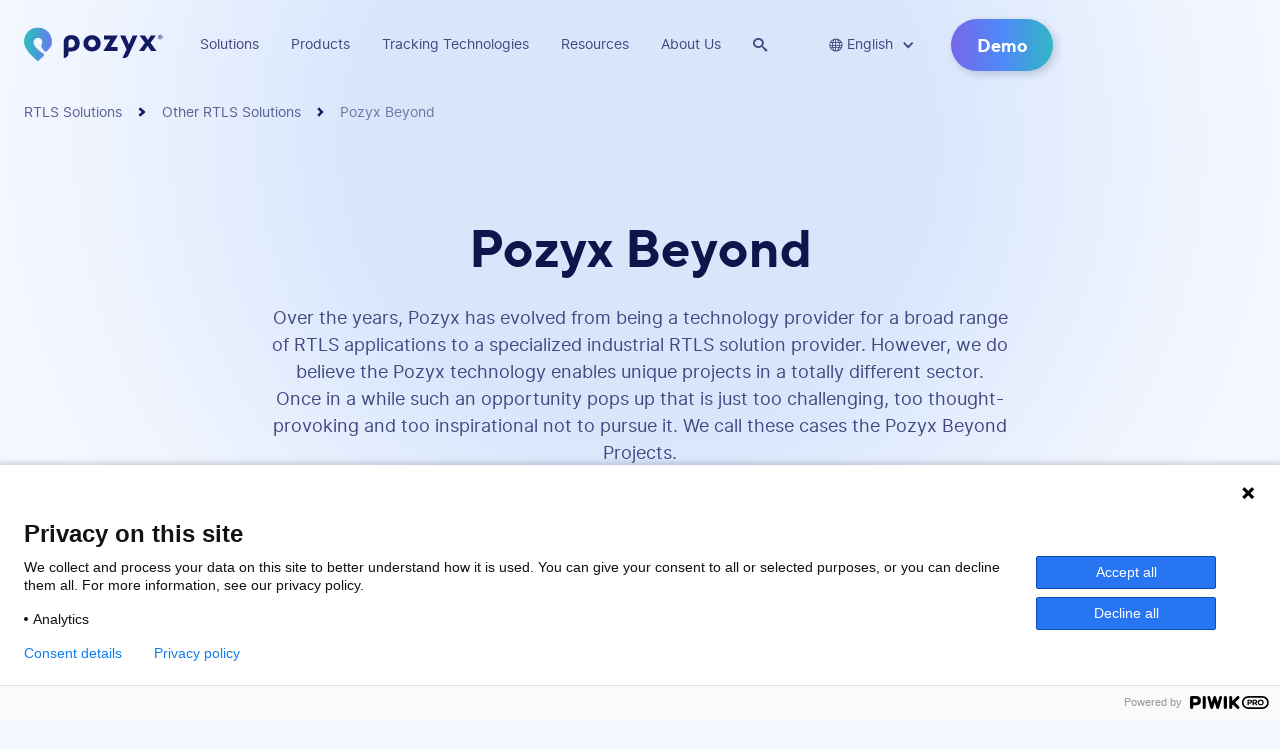

--- FILE ---
content_type: text/html
request_url: https://www.pozyx.io/solutions/other-rtls-solutions/pozyx-beyond
body_size: 9887
content:
<!DOCTYPE html><!-- This site was created in Webflow. https://webflow.com --><!-- Last Published: Thu Dec 11 2025 16:21:01 GMT+0000 (Coordinated Universal Time) --><html data-wf-domain="www.pozyx.io" data-wf-page="63d2aa6300233d33a32e562a" data-wf-site="612f4c781c90a5752d371287" lang="en"><head><meta charset="utf-8"/><title>Solutions | Pozyx Beyond | Pozyx</title><link rel="alternate" hrefLang="x-default" href="https://www.pozyx.io/solutions/other-rtls-solutions/pozyx-beyond"/><link rel="alternate" hrefLang="en" href="https://www.pozyx.io/solutions/other-rtls-solutions/pozyx-beyond"/><link rel="alternate" hrefLang="nl" href="https://www.pozyx.io/nl/solutions/other-rtls-solutions/pozyx-beyond"/><meta content="For any project that may diverge from our industrial focus, but is too inspiring, too thought-provoking not to pursue, we have Pozyx Beyond. Submit your idea now." name="description"/><meta content="Solutions | Pozyx Beyond | Pozyx" property="og:title"/><meta content="For any project that may diverge from our industrial focus, but is too inspiring, too thought-provoking not to pursue, we have Pozyx Beyond. Submit your idea now." property="og:description"/><meta content="Solutions | Pozyx Beyond | Pozyx" property="twitter:title"/><meta content="For any project that may diverge from our industrial focus, but is too inspiring, too thought-provoking not to pursue, we have Pozyx Beyond. Submit your idea now." property="twitter:description"/><meta property="og:type" content="website"/><meta content="summary_large_image" name="twitter:card"/><meta content="width=device-width, initial-scale=1" name="viewport"/><meta content="Oibx3dVLVGoVCjsyj6VOWTMv3FYpDDX-qeVdTwamVVo" name="google-site-verification"/><meta content="Webflow" name="generator"/><link href="https://cdn.prod.website-files.com/612f4c781c90a5752d371287/css/pozyx-new.webflow.shared.a5cb6d069.min.css" rel="stylesheet" type="text/css"/><script type="text/javascript">!function(o,c){var n=c.documentElement,t=" w-mod-";n.className+=t+"js",("ontouchstart"in o||o.DocumentTouch&&c instanceof DocumentTouch)&&(n.className+=t+"touch")}(window,document);</script><link href="https://cdn.prod.website-files.com/612f4c781c90a5752d371287/6139c5b33689b115e1c2be48_Favicon.png" rel="shortcut icon" type="image/x-icon"/><link href="https://cdn.prod.website-files.com/612f4c781c90a5752d371287/617a598808641e0e47529995_Webclip.png" rel="apple-touch-icon"/><link href="https://www.pozyx.io/solutions/other-rtls-solutions/pozyx-beyond" rel="canonical"/><!--<script src="https://code.jquery.com/jquery-3.6.0.min.js" integrity="sha256-/xUj+3OJU5yExlq6GSYGSHk7tPXikynS7ogEvDej/m4=" crossorigin="anonymous"></script> -->

<style>
  
  html {
    -webkit-font-smoothing: antialiased;
    font-variant-ligatures: none;
  } 
  
  .tab-link.w--current .tab-hidden-info {
    display: block;
  }
  
  .tab-link .tab-hidden-info {
    display: none;
  }
  
  .navigation-dropdown-toggle.on-scroll {
    color: #434881!important;
  }
  
  .navigation-link.on-scroll {
    color: #434881!important;
  }
  
  .navigation-mob.on-scroll{
  	background-color:white;
  }
  
  @media screen and (min-width: 991px) {
    
    .navigation-logo.dark.on-scroll {
    	display: none!important;
  	}
  
  	.navigation-logo.light.on-scroll {
    	display: inline-block!important;
  	}
    
  }
  
  
  body.background-dark .navigation-dropdown-toggle:hover, body.background-dark .navigation-link:hover{
    color: #4f89f9;
  }
  
  body.background-dark .mobile-menu-icon{
    color: #FFFFFF;
  }

  body.background-dark .mobile-menu-icon.on-scroll{
    color: #2c3172;!important;
  }
  
  body.background-green .mobile-menu-icon{
    color: #FFFFFF;
  }
  body.background-green .mobile-menu-icon.on-scroll{
  	color:#20564f;!important;
  }
  
  /*green background*/
  body.background-dark .navigation-dropdown-toggle, body.background-dark .navigation-link{
    color: #FFFFFF;
  }
  
  body.background-dark .navigation-logo.dark{
    display: inline-block;
  }
  
  body.background-dark .navigation-logo.light{
    display: none;
  }
  
  body.background-dark .navigation-logo.dark.on-scroll {
    display: none!important;
  }
  
  body.background-dark .navigation-logo.light.on-scroll {
    display: inline-block;
  }
  
  /*green background*/
  
  body.background-green .navigation-logo.green-dark{
    display: inline-block;
  }
  
  body.background-green .navigation-logo.light{
    display: none!important;
  }
  
  body.background-green .navigation-logo.green-dark.on-scroll {
    display: none!important;
  }
  
  body.background-green .navigation-logo.green-light.on-scroll {
    display: inline-block;
  }
  
  body.background-green .navigation-dropdown-toggle, body.background-green .navigation-link{
    color: #FFFFFF;
  }
  
  body.background-green .navigation-link.on-scroll {
    color: #20564F!important;
  }
  
  body.background-green .navigation-dropdown-toggle.on-scroll {
    color: #20564F!important;
  }
  
  body.background-green .login-buttons .button.primary.w-button {
    background-image: none;
    background: linear-gradient(97.19deg, #61CAA0 5.21%, #61CAA0 33.94%, #62E6B1 60.78%, #91DCBE 93.74%)!important;
    color: #20564F!important;
  }
  
  body.background-green .login-buttons .button.secundary {
    color: #20564F!important;
  }
  
  img.multiply {
    mix-blend-mode: multiply;
  }
  
  .background-light {
    background-repeat: no-repeat;
  }
  .background-light-2 {
    background-repeat: no-repeat;
  }
  .background-dark {
    background-repeat: no-repeat;
  }
  .background-green {
    background-repeat: no-repeat;
  }
  
</style>

<!-- Google Tag Manager -->
<script>(function(w,d,s,l,i){w[l]=w[l]||[];w[l].push({'gtm.start':
new Date().getTime(),event:'gtm.js'});var f=d.getElementsByTagName(s)[0],
j=d.createElement(s),dl=l!='dataLayer'?'&l='+l:'';j.async=true;j.src=
'https://www.googletagmanager.com/gtm.js?id='+i+dl;f.parentNode.insertBefore(j,f);
})(window,document,'script','dataLayer','GTM-P785VQ2');</script>
<!-- End Google Tag Manager -->
</head><body class="background-light"><div class="w-embed w-iframe"><!-- Google Tag Manager (noscript) -->
<noscript><iframe src="https://www.googletagmanager.com/ns.html?id=GTM-P785VQ2"
height="0" width="0" style="display:none;visibility:hidden"></iframe></noscript>
<!-- End Google Tag Manager (noscript) --></div><header id="Nav-holder-fixed" class="navigation-wrap"><div data-collapse="medium" data-animation="default" data-duration="400" data-easing="ease" data-easing2="ease" role="banner" class="navigation w-nav"><header class="navigation-container"><div class="navigation-left"><a href="/?r=0" class="brand w-nav-brand"><img src="https://cdn.prod.website-files.com/612f4c781c90a5752d371287/6138728d97a5593eaf144e95_Brand%20Logo%20White.svg" alt="" class="navigation-logo dark"/><img src="https://cdn.prod.website-files.com/612f4c781c90a5752d371287/6156fd9128e4febe63beb324_Brand_Logo_Green.svg" alt="" class="navigation-logo green-dark"/><img src="https://cdn.prod.website-files.com/612f4c781c90a5752d371287/612f5623ec3f2d87af58472f_Brand%20Logo.svg" alt="" class="navigation-logo light"/><img src="https://cdn.prod.website-files.com/612f4c781c90a5752d371287/615700e5248fce59b2c82d54_Brand_Logo_Green_Light.svg" alt="" class="navigation-logo green-light"/></a><nav role="navigation" class="nav-menu w-nav-menu"><div data-hover="true" data-delay="0" class="dropdown w-dropdown"><div class="navigation-dropdown-toggle w-dropdown-toggle"><div>Solutions</div></div><nav class="navigation-dropdown dropdown-long w-dropdown-list"><div class="dropdown-pointer"><div class="dropdown-wrapper-grid-solutions bottom-no-rounded-radius"><div class="dropdown-column"><a href="/solutions/industry-4-0" class="dropdown-link margin-bottom-2 w-inline-block"><img src="https://cdn.prod.website-files.com/612f4c781c90a5752d371287/61375bdb8dc5f60ac14d4938_Icon_Wrench.svg" alt="" class="icon small primary-mesh-1000"/><div class="nav-content-wrap"><div class="dropdown-subtitle">Industry 4.0</div><img src="https://cdn.prod.website-files.com/612f4c781c90a5752d371287/617664473fdc2373694fe66b_Arrow_Light.svg" loading="lazy" alt="" class="arrow"/></div></a><ul role="list" class="w-list-unstyled"><li><a href="/solutions/industry-4-0/wip-and-material-flow" class="dropdown-item">WIP &amp; Material Flow</a></li><li><a href="/solutions/industry-4-0/forklift-tracking-and-fleet-management" class="dropdown-item">Forklift Tracking</a></li><li><a href="/solutions/industry-4-0/forklift-collision-avoidance" class="dropdown-item">Forklift Collision Avoidance</a></li><li><a href="/solutions/industry-4-0/reusable-packaging" class="dropdown-item">Reusable Packaging</a></li><li><a href="/solutions/industry-4-0/labor-work-efficiency" class="dropdown-item">Labor &amp; Work Efficiency</a></li><li><a href="/solutions/industry-4-0/warehouse-optimization" class="dropdown-item">Warehouse Optimization</a></li><li><a href="/solutions/industry-4-0/lean-manufacturing" class="dropdown-item">Lean Manufacturing</a></li><li><a href="/solutions/other-rtls-solutions/automotive" class="dropdown-item">Automotive</a></li></ul></div><img src="https://cdn.prod.website-files.com/612f4c781c90a5752d371287/617925f59ff281c721430c67_Navigation_Visual_Solutions.webp" loading="lazy" id="w-node-e69e09ab-6938-7b4f-f7b2-c15e3c30aba9-3c30ab6c" alt="" class="navigation-image"/></div><a data-w-id="908fd2e5-3647-9a96-5b24-a72648a23435" href="/solutions/industrial-automation" class="bottom-navigation-wrapper w-inline-block"><img src="https://cdn.prod.website-files.com/612f4c781c90a5752d371287/61375bdb8dc5f60ac14d4938_Icon_Wrench.svg" alt="" class="icon small primary-mesh-1000"/><div class="nav-content-wrap"><div class="dropdown-subtitle">Industrial automation</div><img src="https://cdn.prod.website-files.com/612f4c781c90a5752d371287/617664473fdc2373694fe66b_Arrow_Light.svg" loading="lazy" alt="" class="arrow"/></div></a></div></nav></div><div data-hover="true" data-delay="0" class="dropdown w-dropdown"><div class="navigation-dropdown-toggle w-dropdown-toggle"><div>Products</div></div><nav class="navigation-dropdown dropdown-small w-dropdown-list"><div class="dropdown-pointer"><div class="dropdown-wrapper-grid small bottom-no-rounded-radius"><div class="dropdown-column padding-bottom-0"><a href="/products/pozyx-uwb-rtls" class="dropdown-link margin-bottom-2 w-inline-block"><img src="https://cdn.prod.website-files.com/612f4c781c90a5752d371287/6177bc54d5af75a2d8bbda3b_Icon_Hardware.svg" alt="" class="icon small primary-mesh-1000"/><div class="nav-content-wrap"><div class="dropdown-subtitle">Pozyx UWB RTLS</div><img src="https://cdn.prod.website-files.com/612f4c781c90a5752d371287/617664473fdc2373694fe66b_Arrow_Light.svg" loading="lazy" alt="" class="arrow"/></div></a><ul role="list" class="w-list-unstyled"><li><a href="/products/hardware/hardware-anchors" class="dropdown-item">UWB Anchors</a></li><li><a href="/products/hardware/hardware-tags" class="dropdown-item">UWB Tags</a></li><li><a href="/products/hardware/kits" class="dropdown-item">UWB Kits</a></li><li><a href="/products/software/rtls-management" class="dropdown-item">RTLS Management</a></li></ul></div><div class="dropdown-column padding-bottom-0"><a href="/products/rtls-platform" class="dropdown-link margin-bottom-2 w-inline-block"><img src="https://cdn.prod.website-files.com/612f4c781c90a5752d371287/61780980d53222ddf3c06f7b_Icon_Software.svg" alt="" class="icon small primary-mesh-1000"/><div class="nav-content-wrap"><div class="dropdown-subtitle">Pozyx Platform</div><img src="https://cdn.prod.website-files.com/612f4c781c90a5752d371287/617664473fdc2373694fe66b_Arrow_Light.svg" loading="lazy" alt="" class="arrow"/></div></a><ul role="list" class="w-list-unstyled"><li><a href="/products/software/location-and-sensor-hub" class="dropdown-item">Location &amp; Sensor Hub</a></li><li><a href="/products/software/location-based-triggers" class="dropdown-item">Triggers</a></li><li><a href="/products/software/positioning-analytics" class="dropdown-item">Dashboards &amp; Analytics</a></li></ul></div><img src="https://cdn.prod.website-files.com/612f4c781c90a5752d371287/660c84ff0ef8e828ec90dce8_navigation-overview-hardware.avif" loading="lazy" id="w-node-e69e09ab-6938-7b4f-f7b2-c15e3c30abe0-3c30ab6c" alt="" class="navigation-image"/></div><a data-w-id="da30321a-7f29-d08b-e286-74fa07ab7f24" href="/services" class="bottom-navigation-wrapper w-inline-block"><img src="https://cdn.prod.website-files.com/612f4c781c90a5752d371287/61375bdb8dc5f60ac14d4938_Icon_Wrench.svg" alt="" class="icon small primary-mesh-1000"/><div class="nav-content-wrap"><div class="dropdown-subtitle">Pozyx Custom Services</div><img src="https://cdn.prod.website-files.com/612f4c781c90a5752d371287/617664473fdc2373694fe66b_Arrow_Light.svg" loading="lazy" alt="" class="arrow"/></div></a></div></nav></div><div data-hover="true" data-delay="0" class="dropdown w-dropdown"><div class="navigation-dropdown-toggle w-dropdown-toggle"><div>Tracking Technologies</div></div><nav class="navigation-dropdown dropdown-long w-dropdown-list"><div class="dropdown-pointer"><div class="dropdown-wrapper-grid-technologies"><div id="w-node-_9f9c288a-94e5-ee15-77cf-72454b291440-3c30ab6c" class="dropdown-column"><a href="/technology/indoor-location-tracking-and-positioning" class="dropdown-link margin-bottom-2 w-inline-block"><img src="https://cdn.prod.website-files.com/612f4c781c90a5752d371287/68c081afae4d053c12df4663_Icon-map-marker-2-32.png" alt="" class="icon small primary-mesh-1000"/><div class="nav-content-wrap"><div class="dropdown-subtitle">Indoor Location Tracking</div><img src="https://cdn.prod.website-files.com/612f4c781c90a5752d371287/617664473fdc2373694fe66b_Arrow_Light.svg" loading="lazy" alt="" class="arrow"/></div></a><ul role="list" class="w-list-unstyled"><li><a href="/uwb-location-tracking" class="dropdown-item">Indoor UWB Tracking</a></li><li><a href="/bluetooth-asset-tracking" class="dropdown-item">Indoor Bluetooth (BLE) Tracking</a></li></ul><a href="/technology/gps-asset-tracking" class="dropdown-link margin-bottom-2 margin-top-6 w-inline-block"><img src="https://cdn.prod.website-files.com/612f4c781c90a5752d371287/68c081afae4d053c12df4663_Icon-map-marker-2-32.png" alt="" class="icon small primary-mesh-1000"/><div class="nav-content-wrap"><div class="dropdown-subtitle">Outdoor GPS Asset Tracking</div><img src="https://cdn.prod.website-files.com/612f4c781c90a5752d371287/617664473fdc2373694fe66b_Arrow_Light.svg" loading="lazy" alt="" class="arrow"/></div></a></div><img src="https://cdn.prod.website-files.com/612f4c781c90a5752d371287/68d1bfac8cd88c6f4972debc_nav-tracking-technologies.avif" loading="lazy" id="w-node-_9f9c288a-94e5-ee15-77cf-72454b291460-3c30ab6c" sizes="100vw" alt="" srcset="https://cdn.prod.website-files.com/612f4c781c90a5752d371287/68d1bfac8cd88c6f4972debc_nav-tracking-technologies-p-500.avif 500w, https://cdn.prod.website-files.com/612f4c781c90a5752d371287/68d1bfac8cd88c6f4972debc_nav-tracking-technologies.avif 1400w" class="navigation-image"/></div></div></nav></div><div data-hover="true" data-delay="0" class="dropdown w-dropdown"><div class="navigation-dropdown-toggle w-dropdown-toggle"><div>Resources</div></div><nav class="navigation-dropdown dropdown-small w-dropdown-list"><div class="dropdown-pointer"><div class="dropdown-wrapper-grid small bottom-no-rounded-radius"><div class="dropdown-column padding-bottom-0"><div class="dropdown-link margin-bottom-2"><img src="https://cdn.prod.website-files.com/612f4c781c90a5752d371287/6177bc54d5af75a2d8bbda3b_Icon_Hardware.svg" alt="" class="icon small primary-mesh-1000"/><div class="nav-content-wrap"><div class="dropdown-subtitle">Learn</div></div></div><ul role="list" class="w-list-unstyled"><li><a href="/technology/rtls-explained" class="dropdown-item">RTLS explained</a></li><li><a href="/technology/uwb-technology" class="dropdown-item">UWB Technology</a></li><li><a href="/technology/pozyx-academy" class="dropdown-item">Pozyx Academy</a></li><li><a href="/technology/omlox" class="dropdown-item">Omlox RTLS Standard</a></li><li class="dropdown-list-item-single"><a href="/company/newsroom" class="dropdown-item">Blog</a></li></ul></div><div class="dropdown-column padding-bottom-0"><div class="dropdown-link margin-bottom-2"><img src="https://cdn.prod.website-files.com/612f4c781c90a5752d371287/61780980d53222ddf3c06f7b_Icon_Software.svg" alt="" class="icon small primary-mesh-1000"/><div class="nav-content-wrap"><div class="dropdown-subtitle">Need Help?</div></div></div><ul role="list" class="w-list-unstyled"><li><a href="/documentation" class="dropdown-item w-inline-block"><div class="margin-right-2">Documentation</div><img src="https://cdn.prod.website-files.com/612f4c781c90a5752d371287/61780bbeb164c87ac5ecf997_Icon_ExternalLink.svg" loading="lazy" alt="" class="icon-14"/></a></li><li><a href="https://support.pozyx.io/" class="dropdown-item w-inline-block"><div class="margin-right-2">Support portal</div><img src="https://cdn.prod.website-files.com/612f4c781c90a5752d371287/61780bbeb164c87ac5ecf997_Icon_ExternalLink.svg" loading="lazy" alt="" class="icon-14"/></a></li><li class="dropdown-list-item-single"><a href="/technology/faq" class="dropdown-item">FAQ</a></li></ul><div class="dropdown-link margin-bottom-2 margin-top-6"><img src="https://cdn.prod.website-files.com/612f4c781c90a5752d371287/6177bc54d5af75a2d8bbda3b_Icon_Hardware.svg" alt="" class="icon small primary-mesh-1000"/><div class="nav-content-wrap"><div class="dropdown-subtitle">Why Pozyx?</div></div></div><ul role="list" class="w-list-unstyled"><li><a href="/technology/case-studies" class="dropdown-item">Case Studies</a></li></ul></div><img src="https://cdn.prod.website-files.com/612f4c781c90a5752d371287/61792692d5bc6476079dcc95_Navigation_Visual_Products.webp" loading="lazy" id="w-node-_37920eb7-f39e-ad22-2710-22f1eb73d6de-3c30ab6c" alt="" class="navigation-image"/></div><div class="bottom-navigation-wrapper"></div></div></nav></div><div data-hover="true" data-delay="0" class="dropdown w-dropdown"><div class="navigation-dropdown-toggle w-dropdown-toggle"><div>About Us</div></div><nav class="navigation-dropdown dropdown-1-column w-dropdown-list"><div class="dropdown-pointer"><div class="dropdown-wrapper-1-column"><div class="dropdown-column small"><ul role="list" class="w-list-unstyled"><li class="dropdown-list-item-single"><a href="/company/about" class="dropdown-item">About Pozyx</a></li><li class="dropdown-list-item-single"><a href="/company/careers" class="dropdown-item">Careers</a></li><li class="dropdown-list-item-single"><a href="/partners" class="dropdown-item">Partners</a></li><li class="dropdown-list-item-single"><a href="/company/contact" class="dropdown-item">Contact Us</a></li></ul></div></div></div></nav></div><div data-hover="true" data-delay="0" class="dropdown w-dropdown"><div class="navigation-dropdown-toggle w-dropdown-toggle"><div class="search-icon"></div></div><nav class="navigation-dropdown dropdown-1-column w-dropdown-list"><div class="dropdown-pointer"><div class="dropdown-wrapper wide"><div class="dropdown-column small"><form action="/search" class="padding-4 padding-bottom-1 w-form"><div class="dropdown-link margin-bottom-4"><img src="https://cdn.prod.website-files.com/612f4c781c90a5752d371287/64c2ce7de4b54c3fa2d55451_search-13-38.png" alt="" class="icon small primary-mesh-1000"/><div class="nav-content-wrap"><label for="search" class="dropdown-subtitle">Search pozyx</label></div></div><input class="form-input light margin-bottom-4 w-input" autocomplete="off" maxlength="256" name="query" placeholder="Search…" type="search" id="search" required=""/><input type="submit" class="button primary w-button" value="Search"/><ul role="list" class="margin-top-5 w-list-unstyled"><li><a href="/documentation" class="dropdown-item w-inline-block"><div class="margin-right-2">Search Documentation</div><img src="https://cdn.prod.website-files.com/612f4c781c90a5752d371287/61780bbeb164c87ac5ecf997_Icon_ExternalLink.svg" loading="lazy" alt="" class="icon-14"/></a></li></ul></form></div></div></div></nav></div></nav></div><div class="navigation-right"><div class="login-buttons"><div class="nav-menu w-locales-list"><div data-hover="true" data-delay="0" class="dropdown w-dropdown"><div class="navigation-dropdown-toggle w-dropdown-toggle"><div class="w-layout-hflex"><div class="search-icon margin-right-1"></div><div>English</div><div class="relative margin-left-2 w-icon-dropdown-toggle"></div></div></div><nav class="navigation-dropdown dropdown-1-column w-dropdown-list"><div class="dropdown-pointer"><div class="dropdown-wrapper-1-column"><div class="dropdown-column"><div role="list" class="w-locales-items"><div role="listitem" class="w-locales-item"><a hreflang="en" href="/solutions/other-rtls-solutions/pozyx-beyond" aria-current="page" class="dropdown-item w--current">English</a></div><div role="listitem" class="w-locales-item"><a hreflang="nl" href="/nl/solutions/other-rtls-solutions/pozyx-beyond" class="dropdown-item">Nederlands</a></div></div></div></div></div></nav></div></div><a href="/demo" class="button primary margin-right-4 w-button">Demo</a></div></div></header></div><div data-collapse="medium" data-animation="default" data-duration="400" data-easing="ease-out" data-easing2="ease-out" role="banner" class="navigation-mob w-nav"><div class="navigation-container-mob"><a href="/?r=0" class="brand w-nav-brand"><img src="https://cdn.prod.website-files.com/612f4c781c90a5752d371287/6138728d97a5593eaf144e95_Brand%20Logo%20White.svg" alt="" class="navigation-logo dark"/><img src="https://cdn.prod.website-files.com/612f4c781c90a5752d371287/6156fd9128e4febe63beb324_Brand_Logo_Green.svg" alt="" class="navigation-logo green-dark"/><img src="https://cdn.prod.website-files.com/612f4c781c90a5752d371287/612f5623ec3f2d87af58472f_Brand%20Logo.svg" alt="" class="navigation-logo light"/><img src="https://cdn.prod.website-files.com/612f4c781c90a5752d371287/615700e5248fce59b2c82d54_Brand_Logo_Green_Light.svg" alt="" class="navigation-logo green-light"/></a><nav role="navigation" class="mobile-nav w-nav-menu"><div data-delay="0" data-hover="false" class="mobile-dropdown w-dropdown"><div class="mobile-toggle w-dropdown-toggle"><div class="dropdown-icon w-icon-dropdown-toggle"></div><div>Solutions</div></div><nav class="dropdown-list mobile indented w-dropdown-list"><a href="/solutions/industry-4-0" class="dropdown-link-mobile w-inline-block"><img src="https://cdn.prod.website-files.com/612f4c781c90a5752d371287/61375bdb8dc5f60ac14d4938_Icon_Wrench.svg" alt="" class="icon small primary-mesh-1000"/><div class="nav-content-wrap"><div class="dropdown-subtitle">Industry 4.0</div><img src="https://cdn.prod.website-files.com/612f4c781c90a5752d371287/617664473fdc2373694fe66b_Arrow_Light.svg" loading="lazy" alt="" class="arrow"/></div></a><ul role="list" class="margin-bottom-4 w-list-unstyled"><li><a href="/solutions/industry-4-0/wip-and-material-flow" class="dropdown-item mobile">WIP &amp; Material Flow</a></li><li><a href="/solutions/industry-4-0/forklift-tracking-and-fleet-management" class="dropdown-item mobile">Forklift Tracking</a><a href="/solutions/industry-4-0/forklift-collision-avoidance" class="dropdown-item mobile">Forklift Collision Avoidance</a></li><li><a href="/solutions/industry-4-0/reusable-packaging" class="dropdown-item mobile">Reusable Packaging</a></li><li><a href="/solutions/industry-4-0/labor-work-efficiency" class="dropdown-item mobile">Labor &amp; Work Efficiency</a></li><li><a href="/solutions/industry-4-0/warehouse-optimization" class="dropdown-item mobile">Warehouse Optimization</a></li><li><a href="/solutions/industry-4-0/safety-and-security" class="dropdown-item mobile">Safety &amp; Security</a></li><li><a href="/solutions/industry-4-0/lean-manufacturing" class="dropdown-item mobile">Lean Manufacturing</a></li><li><a href="/solutions/other-rtls-solutions/automotive" class="dropdown-item mobile">Automotive</a></li></ul><a href="/solutions/industrial-automation" class="dropdown-link-mobile w-inline-block"><img src="https://cdn.prod.website-files.com/612f4c781c90a5752d371287/61375bdb8dc5f60ac14d4938_Icon_Wrench.svg" alt="" class="icon small primary-mesh-1000"/><div class="nav-content-wrap"><div class="dropdown-subtitle">Industrial automation</div><img src="https://cdn.prod.website-files.com/612f4c781c90a5752d371287/617664473fdc2373694fe66b_Arrow_Light.svg" loading="lazy" alt="" class="arrow"/></div></a></nav></div><div data-delay="0" data-hover="false" class="mobile-dropdown w-dropdown"><div class="mobile-toggle w-dropdown-toggle"><div class="dropdown-icon w-icon-dropdown-toggle"></div><div>Products</div></div><nav class="dropdown-list mobile indented w-dropdown-list"><a href="/products/pozyx-uwb-rtls" class="dropdown-link-mobile w-inline-block"><img src="https://cdn.prod.website-files.com/612f4c781c90a5752d371287/6177bc54d5af75a2d8bbda3b_Icon_Hardware.svg" alt="" class="icon small primary-mesh-1000"/><div class="nav-content-wrap"><div class="dropdown-title">Pozyx UWB RTLS</div><img src="https://cdn.prod.website-files.com/612f4c781c90a5752d371287/617664473fdc2373694fe66b_Arrow_Light.svg" loading="lazy" alt="" class="arrow margin-left-3"/></div></a><ul role="list" class="w-list-unstyled"><li><a href="/products/hardware/hardware-anchors" class="dropdown-item mobile">UWB Anchors</a></li><li><a href="/products/hardware/hardware-tags" class="dropdown-item mobile">UWB Tags</a></li><li><a href="/products/hardware/kits" class="dropdown-item mobile">UWB Kits</a></li><li><a href="/products/software/rtls-management" class="dropdown-item mobile">RTLS Management</a></li></ul><a href="/products/rtls-platform" class="dropdown-link-mobile w-inline-block"><img src="https://cdn.prod.website-files.com/612f4c781c90a5752d371287/61780980d53222ddf3c06f7b_Icon_Software.svg" alt="" class="icon small primary-mesh-1000"/><div class="nav-content-wrap"><div class="dropdown-title">Pozyx Platform</div><img src="https://cdn.prod.website-files.com/612f4c781c90a5752d371287/617664473fdc2373694fe66b_Arrow_Light.svg" loading="lazy" alt="" class="arrow margin-left-3"/></div></a><ul role="list" class="w-list-unstyled"><li><a href="/products/software/location-and-sensor-hub" class="dropdown-item mobile">Location and Sensor Hub</a></li><li><a href="/products/software/location-based-triggers" class="dropdown-item mobile">Triggers</a></li><li><a href="/products/software/positioning-analytics" class="dropdown-item mobile">Dashboards and Analytics</a></li></ul><a href="/services" class="dropdown-link-mobile w-inline-block"><img src="https://cdn.prod.website-files.com/612f4c781c90a5752d371287/61780980d53222ddf3c06f7b_Icon_Software.svg" alt="" class="icon small primary-mesh-1000"/><div class="nav-content-wrap"><div class="dropdown-title">Pozyx Custom Services</div><img src="https://cdn.prod.website-files.com/612f4c781c90a5752d371287/617664473fdc2373694fe66b_Arrow_Light.svg" loading="lazy" alt="" class="arrow margin-left-3"/></div></a></nav></div><div data-delay="0" data-hover="false" class="mobile-dropdown w-dropdown"><div class="mobile-toggle w-dropdown-toggle"><div class="dropdown-icon w-icon-dropdown-toggle"></div><div>Tracking Technologies</div></div><nav class="dropdown-list mobile indented w-dropdown-list"><ul role="list" class="w-list-unstyled"><li><a href="/uwb-location-tracking" class="dropdown-item mobile">Indoor UWB Tracking</a></li><li><a href="/bluetooth-asset-tracking" class="dropdown-item mobile">Indoor Bluetooth (BLE) Tracking</a></li><li><a href="/technology/gps-asset-tracking" class="dropdown-item mobile">Outdoor GPS Asset Tracking</a></li></ul></nav></div><div data-delay="0" data-hover="false" class="mobile-dropdown w-dropdown"><div class="mobile-toggle w-dropdown-toggle"><div class="dropdown-icon w-icon-dropdown-toggle"></div><div>Resources</div></div><nav class="dropdown-list mobile indented w-dropdown-list"><div class="dropdown-link-mobile"><img src="https://cdn.prod.website-files.com/612f4c781c90a5752d371287/6177bc54d5af75a2d8bbda3b_Icon_Hardware.svg" alt="" class="icon small primary-mesh-1000"/><div class="nav-content-wrap"><div class="dropdown-title">Learn</div></div></div><ul role="list" class="w-list-unstyled"><li><a href="/company/newsroom" class="dropdown-item mobile">Blog</a></li><li><a href="/technology/rtls-explained" class="dropdown-item mobile">RTLS explained</a></li><li><a href="/technology/uwb-technology" class="dropdown-item mobile">UWB Technology</a></li><li><a href="/technology/pozyx-academy" class="dropdown-item mobile">Pozyx Academy</a></li><li><a href="/technology/omlox" class="dropdown-item mobile">omlox RTLS Standard</a></li></ul><div class="dropdown-link-mobile"><img src="https://cdn.prod.website-files.com/612f4c781c90a5752d371287/6177bc54d5af75a2d8bbda3b_Icon_Hardware.svg" alt="" class="icon small primary-mesh-1000"/><div class="nav-content-wrap"><div class="dropdown-title">Need Help?</div></div></div><ul role="list" class="w-list-unstyled"><li><a href="/technology/case-studies" class="dropdown-item mobile">Case Studies</a></li><li><a href="/documentation" class="dropdown-item mobile w-inline-block"><div class="margin-right-2">Documentation</div><img src="https://cdn.prod.website-files.com/612f4c781c90a5752d371287/61780bbeb164c87ac5ecf997_Icon_ExternalLink.svg" loading="lazy" alt="" class="icon-14"/></a></li><li><a href="/technology/faq" class="dropdown-item mobile">FAQ</a></li></ul></nav></div><div data-delay="0" data-hover="false" class="mobile-dropdown w-dropdown"><div class="mobile-toggle w-dropdown-toggle"><div class="dropdown-icon w-icon-dropdown-toggle"></div><div>Company</div></div><nav class="dropdown-list mobile indented w-dropdown-list"><ul role="list" class="w-list-unstyled"><li><a href="/company/about" class="dropdown-item mobile">About Pozyx</a></li><li><a href="/company/careers" class="dropdown-item mobile">Careers</a></li><li><a href="/partners" class="dropdown-item mobile">Partners</a></li></ul></nav></div><div class="mobile-button-wrapper"><div class="w-layout-hflex"><a href="/demo" class="button primary margin-right-2 w-button">Demo</a><a href="/company/contact" class="button secundary w-button">Contact Us</a></div><div class="margin-top-4 w-locales-list"><div data-delay="0" data-hover="false" class="mobile-dropdown w-dropdown"><div class="mobile-toggle padding-0 w-dropdown-toggle"><div class="w-layout-hflex"><div class="search-icon margin-right-1"></div><div>English</div></div></div><nav class="dropdown-list mobile w-dropdown-list"><div role="list" class="w-locales-items"><div role="listitem" class="w-locales-item"><a hreflang="en" href="/solutions/other-rtls-solutions/pozyx-beyond" aria-current="page" class="dropdown-item w--current">English</a></div><div role="listitem" class="w-locales-item"><a hreflang="nl" href="/nl/solutions/other-rtls-solutions/pozyx-beyond" class="dropdown-item">Nederlands</a></div></div></nav></div></div></div></nav><div class="menu-mob w-nav-button"><div class="mobile-menu-icon w-icon-nav-menu"></div></div></div></div></header><main class="main"><div><div class="container-1280 w-container"><a href="#" class="breadcrumb light no-link">RTLS Solutions</a><img src="https://cdn.prod.website-files.com/612f4c781c90a5752d371287/616488daebf90d8741ece405_Breadcrumb_Arrow_Dark.svg" loading="lazy" alt="" class="breadcrumb-arrow"/><a href="/solutions/industry-4-0" class="breadcrumb light">Other RTLS Solutions</a><img src="https://cdn.prod.website-files.com/612f4c781c90a5752d371287/616488daebf90d8741ece405_Breadcrumb_Arrow_Dark.svg" loading="lazy" alt="" class="breadcrumb-arrow"/><a href="/solutions/other-rtls-solutions/pozyx-beyond" aria-current="page" class="breadcrumb light last-item w--current">Pozyx Beyond</a></div></div><div class="section-in-base"><div class="container-1280 flex-column-middle margin-bottom-24 w-container"><div class="heading-wrapper centered medium"><h1 class="heading-l text-color">Pozyx Beyond</h1><p class="paragraph-m text-color-gray-700">Over the years, Pozyx has evolved from being a technology provider for a broad range of RTLS applications to a specialized industrial RTLS solution provider. However, we do believe the Pozyx technology enables unique projects in a totally different sector. Once in a while such an opportunity pops up that is just too challenging, too thought-provoking and too inspirational not to pursue it. We call these cases the Pozyx Beyond Projects.<br/>‍<br/>These defiances address RTLS solutions in sports, arts, culture and education and deliver sometimes provocative and sometimes intriguing results - always fantabulous and way beyond of what could be expected of even the most brain-teasing real-time indoor location technology.<br/>Meet Pozyx at the incision point of technology and art or sports.</p></div><a href="/company/contact" class="button primary large w-button">Submit your idea</a></div><div class="container-1280 w-container"><img src="https://cdn.prod.website-files.com/612f4c781c90a5752d371287/616fce5fe7bc80f407436190_20211011_191137.webp" loading="lazy" sizes="(max-width: 479px) 90vw, (max-width: 767px) 94vw, (max-width: 1919px) 95vw, 1392.03125px" srcset="https://cdn.prod.website-files.com/612f4c781c90a5752d371287/616fce5fe7bc80f407436190_20211011_191137-p-500.webp 500w, https://cdn.prod.website-files.com/612f4c781c90a5752d371287/616fce5fe7bc80f407436190_20211011_191137-p-1080.webp 1080w, https://cdn.prod.website-files.com/612f4c781c90a5752d371287/616fce5fe7bc80f407436190_20211011_191137-p-1600.webp 1600w, https://cdn.prod.website-files.com/612f4c781c90a5752d371287/616fce5fe7bc80f407436190_20211011_191137-p-2000.webp 2000w, https://cdn.prod.website-files.com/612f4c781c90a5752d371287/616fce5fe7bc80f407436190_20211011_191137-p-2600.webp 2600w, https://cdn.prod.website-files.com/612f4c781c90a5752d371287/616fce5fe7bc80f407436190_20211011_191137-p-3200.jpeg 3200w, https://cdn.prod.website-files.com/612f4c781c90a5752d371287/616fce5fe7bc80f407436190_20211011_191137.webp 4000w" alt="Artwork &quot;in love with the world&#x27; by Anicka Yi using Pozyx technology for tracking and positioning" class="image header-30"/></div></div><div class="section-in-base background-light-2"><div class="container-1280 margin-bottom-24 w-container"><div class="grid-1-column"><div class="w-layout-grid grid-image-text-horizontal"><img src="https://cdn.prod.website-files.com/612f4c781c90a5752d371287/616fd0de9a2c4f460e2f87f4_Tate%20detail.webp" loading="lazy" alt="" sizes="(max-width: 479px) 90vw, (max-width: 767px) 94vw, (max-width: 991px) 95vw, (max-width: 1919px) 41vw, 632.01171875px" srcset="https://cdn.prod.website-files.com/612f4c781c90a5752d371287/616fd0de9a2c4f460e2f87f4_Tate%20detail-p-500.webp 500w, https://cdn.prod.website-files.com/612f4c781c90a5752d371287/616fd0de9a2c4f460e2f87f4_Tate%20detail-p-1080.webp 1080w, https://cdn.prod.website-files.com/612f4c781c90a5752d371287/616fd0de9a2c4f460e2f87f4_Tate%20detail.webp 1429w" class="image half"/><div id="w-node-_3c70e3f8-074f-f844-809f-bcb4ef201e5c-ef201e5a"><h2 class="eyebrow-m">Pozyx in tate modern</h2><h3 class="heading-s text-color-gray-800">Pozyx RTLS inspires Anicka Yi</h3><div class="rich-text-features-light w-richtext"><h2><strong></strong></h2><p><strong>‍</strong><em>The artist </em><a href="https://www.anickayistudio.biz/" target="_blank"><em>Anicka Yi</em></a><em> has integrated the Pozyx positioning system in her inspirational new Hyundai Commission </em><a href="https://www.tate.org.uk/whats-on/tate-modern/exhibition/hyundai-commission-anicka-yi" target="_blank"><em>“In Love With the World”</em></a><em>, featured at </em><a href="https://www.tate.org.uk/" target="_blank"><em>Tate Modern&#x27;s</em></a><em> Turbine Hall in London.<br/>This atypical RTLS project uses Pozyx hardware and software to track the positions of Yi’s giant floating Aerobes, inflated biologized robots that interact among each other and react to visitor crowds.</em></p><ul role="list"><li>Pozyx adds a technology dimension to art and sports</li><li><a href="/newsroom/pozyx-inspires-artist-anicka-yi-in-tate-modern-museum">Read the press release on Anicka Yi in Tate Modern</a></li></ul></div></div></div><div class="w-layout-grid grid-image-text-horizontal"><div id="w-node-f19b546a-db3e-8bbb-e7a8-d5e6fc6f95ee-fc6f95ed"><h2 class="eyebrow-m">submit your great idea</h2><h3 class="heading-s text-color-gray-800">Your idea becomes Pozyx Beyond</h3><div class="rich-text-features-light w-richtext"><p>If you have a great idea for a Pozyx Beyond project, where RTLS technology is required to make your concept successful, please do not hesitate to submit below and get selected for the Pozyx Beyond Challenge. This is how Pozyx commits to artists &amp; athletes or anybody with a mind-blowing RTLS idea.</p><ul role="list"><li><strong>How to submit your project?</strong></li><li>We would love to hear about your brilliant idea. To submit a project, please send the description via the contact form and we will assess it during the quarterly selection process.</li><li><a href="https://pozyx-new.webflow.io/company/contact" target="_blank">Submit your Pozyx Beyond project</a></li></ul></div></div><img src="https://cdn.prod.website-files.com/612f4c781c90a5752d371287/616fd5346a3f4c1272de3aa7_Pozyx%20Beyond%20logo%20website.webp" loading="lazy" alt="" sizes="(max-width: 479px) 90vw, (max-width: 767px) 94vw, (max-width: 991px) 95vw, (max-width: 1919px) 41vw, 632.03125px" srcset="https://cdn.prod.website-files.com/612f4c781c90a5752d371287/616fd5346a3f4c1272de3aa7_Pozyx%20Beyond%20logo%20website-p-800.webp 800w, https://cdn.prod.website-files.com/612f4c781c90a5752d371287/616fd5346a3f4c1272de3aa7_Pozyx%20Beyond%20logo%20website-p-1080.webp 1080w, https://cdn.prod.website-files.com/612f4c781c90a5752d371287/616fd5346a3f4c1272de3aa7_Pozyx%20Beyond%20logo%20website-p-1600.webp 1600w, https://cdn.prod.website-files.com/612f4c781c90a5752d371287/616fd5346a3f4c1272de3aa7_Pozyx%20Beyond%20logo%20website-p-2000.webp 2000w, https://cdn.prod.website-files.com/612f4c781c90a5752d371287/616fd5346a3f4c1272de3aa7_Pozyx%20Beyond%20logo%20website-p-2600.webp 2600w, https://cdn.prod.website-files.com/612f4c781c90a5752d371287/616fd5346a3f4c1272de3aa7_Pozyx%20Beyond%20logo%20website.webp 3200w" class="image half"/></div></div></div><div class="container-1280 w-container"><div class="cta purple-linear-900 flex-column-middle"><div class="heading-wrapper centered medium"><h2 class="heading-l text-color-gray-20">We would love to work together.</h2></div><a href="/company/careers" class="button secundary w-button">Submit your idea</a></div></div></div></main><footer id="footer" class="section-in-small padding-top-32 background-dark"><div class="container-1280 w-container"><div class="footer-grid"><div class="footer-wrapper"><a href="/?r=0" class="w-inline-block"><img src="https://cdn.prod.website-files.com/612f4c781c90a5752d371287/6138728d97a5593eaf144e95_Brand%20Logo%20White.svg" loading="lazy" alt="" class="footer-logo-link"/></a><a href="/newsletter" class="button primary w-button">Subscribe to Our Newsletter</a></div><div class="footer-grid-5-columns"><div><h6 class="footer-heading">RTLS SOLUTIONS</h6><a href="/solutions/industry-4-0" class="footer-link">Industry 4.0</a><a href="#" class="footer-link">WIP &amp; Material Flow</a><a href="/solutions/industry-4-0/forklift-tracking-and-fleet-management" class="footer-link">Forklift Tracking</a><a href="/solutions/industry-4-0/forklift-collision-avoidance" class="footer-link">Forklift Collision Avoidance</a><a href="/solutions/industry-4-0/reusable-packaging" class="footer-link">Reusable Packaging</a><a href="/solutions/industrial-automation" class="footer-link">Industrial Automation</a><a href="/solutions/industry-4-0/labor-work-efficiency" class="footer-link">Labor &amp; Work Efficiency</a><a href="/solutions/industry-4-0/warehouse-optimization" class="footer-link">Warehouse Optimization</a><a href="/solutions/industry-4-0/lean-manufacturing" class="footer-link">Lean Manufacturing</a></div><div><h6 class="footer-heading">RTLS products</h6><a href="/products/rtls-platform" class="footer-link">Pozyx Platform</a><a href="/products/software/location-and-sensor-hub" class="footer-link">Location and Sensor Hub</a><a href="/products/software/location-based-triggers" class="footer-link">Triggers</a><a href="/products/software/positioning-analytics" class="footer-link">Dashboards &amp; analytics</a><a href="/products/hardware/hardware-anchors" class="footer-link">UWB Anchors</a><a href="/products/hardware/hardware-tags" class="footer-link">UWB Tags</a><a href="/products/hardware/kits" class="footer-link">UWB Kits</a><a href="/products/software/rtls-management" class="footer-link">RTLS Management</a></div><div><h6 class="footer-heading">TRACKING TECHNOLOGIES</h6><a href="/technology/indoor-location-tracking-and-positioning" class="footer-link">Indoor Location Tracking</a><a href="/uwb-location-tracking" class="footer-link">Indoor UWB Tracking</a><a href="/bluetooth-asset-tracking" class="footer-link">Indoor BLE Tracking</a><a href="/technology/gps-asset-tracking" class="footer-link">Outdoor GPS Asset Tracking</a><a href="/technology/rtls-explained" class="footer-link">RTLS explained</a><a href="/technology/research-projects" class="footer-link">Research Projects</a></div><div><h6 class="footer-heading">resources</h6><a href="/company/newsroom" class="footer-link">Newsroom &amp; Blogs</a><a href="/technology/uwb-technology" class="footer-link">UWB Technology</a><a href="/technology/pozyx-academy" class="footer-link">Pozyx Academy</a><a href="/technology/case-studies" class="footer-link">Case Studies</a><a href="/technology/omlox" class="footer-link">Omlox</a><a href="/documentation" class="footer-link w-inline-block"><div class="inline-block margin-right-2">Documentation</div><img src="https://cdn.prod.website-files.com/612f4c781c90a5752d371287/61780bbeb164c87ac5ecf997_Icon_ExternalLink.svg" loading="lazy" alt="" class="icon-14"/></a><a href="https://support.pozyx.io" target="_blank" class="footer-link w-inline-block"><div class="inline-block margin-right-2">Support Portal</div><img src="https://cdn.prod.website-files.com/612f4c781c90a5752d371287/61780bbeb164c87ac5ecf997_Icon_ExternalLink.svg" loading="lazy" alt="" class="icon-14"/></a><a href="/technology/faq" class="footer-link">FAQ</a></div><div><h6 class="footer-heading">COMPANY</h6><a href="/company/about" class="footer-link">About Pozyx</a><a href="/company/careers" class="footer-link">Careers</a><a href="/company/events" class="footer-link">Events</a><a href="/partners" class="footer-link">Partners</a><a href="/register" class="footer-link">Become a Partner</a><a href="/company/contact" class="footer-link">Contact Us</a></div></div><div id="w-node-c2e3a852-1650-5ed0-8fce-efac8608746a-86087427" class="footer-flex-space-between"><div class="footer-link-small-wrapper"><a href="/cookies" class="footer-link-small margin-right-4 margin-bottom-4">Cookies</a><a href="/terms-conditions" class="footer-link-small margin-right-4 margin-bottom-4">Terms &amp; Conditions</a><a href="/privacy-policy" class="footer-link-small margin-right-4 margin-bottom-4">Privacy Policy</a><a href="/security" class="footer-link-small margin-bottom-4">Security and ISO27001</a></div><div class="social-icon-wrapper portrait-hide"><a href="https://www.facebook.com/pozyx/" target="_blank" class="w-inline-block"><img src="https://cdn.prod.website-files.com/612f4c781c90a5752d371287/616498b17244db29f490fd69_icons8-facebook_old.svg" loading="lazy" alt="Facebook Icon" class="social-icon margin-right-2"/></a><a href="https://twitter.com/pozyxLabs" target="_blank" class="w-inline-block"><img src="https://cdn.prod.website-files.com/612f4c781c90a5752d371287/6606d631b6a8fb3f7cfff05f_icons8-twitterx-28.png" loading="lazy" alt="" class="social-icon margin-right-2"/></a><a href="https://www.youtube.com/c/pozyx" target="_blank" class="w-inline-block"><img src="https://cdn.prod.website-files.com/612f4c781c90a5752d371287/616498b2bce72174e11b5529_icons8-play_button.svg" loading="lazy" alt="YouTube Icon" class="social-icon margin-right-2"/></a><a href="https://www.instagram.com/pozyxlabs/" target="_blank" class="w-inline-block"><img src="https://cdn.prod.website-files.com/612f4c781c90a5752d371287/616498b28741e9d91effc605_icons8-instagram.svg" loading="lazy" alt="Instagram Icon" class="social-icon margin-right-2"/></a><a href="https://www.linkedin.com/company/pozyx" target="_blank" class="w-inline-block"><img src="https://cdn.prod.website-files.com/612f4c781c90a5752d371287/616498b23c3dbc47ca14ea17_icons8-linkedin.svg" loading="lazy" alt="LinkedIn Icon" class="social-icon"/></a></div><div id="w-node-_6bcc9b34-dab4-2d67-30ba-34a5e9807bc1-86087427" class="social-icon-wrapper-mob"><a href="https://www.facebook.com/pozyx/" target="_blank" class="w-inline-block"><img src="https://cdn.prod.website-files.com/612f4c781c90a5752d371287/616498b17244db29f490fd69_icons8-facebook_old.svg" loading="lazy" alt="Facebook Icon" class="social-icon-mob margin-right-3"/></a><a href="https://twitter.com/pozyxLabs" target="_blank" class="w-inline-block"><img src="https://cdn.prod.website-files.com/612f4c781c90a5752d371287/616498b2f835dd5ce190ec8b_icons8-twitter_squared.svg" loading="lazy" alt="Twitter Icon" class="social-icon-mob margin-right-3"/></a><a href="https://www.youtube.com/c/pozyx" target="_blank" class="w-inline-block"><img src="https://cdn.prod.website-files.com/612f4c781c90a5752d371287/616498b2bce72174e11b5529_icons8-play_button.svg" loading="lazy" alt="YouTube Icon" class="social-icon-mob margin-right-3"/></a><a href="https://www.instagram.com/pozyxlabs/" target="_blank" class="w-inline-block"><img src="https://cdn.prod.website-files.com/612f4c781c90a5752d371287/616498b28741e9d91effc605_icons8-instagram.svg" loading="lazy" alt="Instagram Icon" class="social-icon-mob margin-right-3"/></a><a href="https://www.linkedin.com/company/pozyx" target="_blank" class="w-inline-block"><img src="https://cdn.prod.website-files.com/612f4c781c90a5752d371287/616498b23c3dbc47ca14ea17_icons8-linkedin.svg" loading="lazy" alt="LinkedIn Icon" class="social-icon-mob"/></a></div></div></div></div></footer><script src="https://d3e54v103j8qbb.cloudfront.net/js/jquery-3.5.1.min.dc5e7f18c8.js?site=612f4c781c90a5752d371287" type="text/javascript" integrity="sha256-9/aliU8dGd2tb6OSsuzixeV4y/faTqgFtohetphbbj0=" crossorigin="anonymous"></script><script src="https://cdn.prod.website-files.com/612f4c781c90a5752d371287/js/webflow.schunk.36b8fb49256177c8.js" type="text/javascript"></script><script src="https://cdn.prod.website-files.com/612f4c781c90a5752d371287/js/webflow.schunk.5a0c77430b018aaa.js" type="text/javascript"></script><script src="https://cdn.prod.website-files.com/612f4c781c90a5752d371287/js/webflow.schunk.906de8a1161a0098.js" type="text/javascript"></script><script src="https://cdn.prod.website-files.com/612f4c781c90a5752d371287/js/webflow.0bf607c2.f3fd8a05a5b7e253.js" type="text/javascript"></script><script>
  
   /* check if navbar exists (to avoid js console errors) */
  let exists = $( ".navigation" ).length ? true : false;
  console.log($(".navigation"))
  /* if user scroll add active class */
  $(window).on("scroll", function() {
    if(exists && $(window).scrollTop() > 0) {
      $(".navigation").addClass("on-scroll");
      $(".navigation-mob").addClass("on-scroll");
      $(".navigation-dropdown-toggle").addClass("on-scroll");
      $(".mobile-menu-icon").addClass("on-scroll");
      $(".navigation-link").addClass("on-scroll");
      $(".navigation-logo .dark").addClass("on-scroll");
      $(".navigation-logo").addClass("on-scroll");
    } else if(exists) {
      /* remove active class */
      $(".navigation").removeClass("on-scroll");
      $(".navigation-mob").removeClass("on-scroll");
      $(".mobile-menu-icon").removeClass("on-scroll");
      $(".navigation-dropdown-toggle").removeClass("on-scroll");
      $(".navigation-link").removeClass("on-scroll");
      $(".navigation-logo").removeClass("on-scroll");
    }
  });
  
</script><script src="https://hubspotonwebflow.com/assets/js/form-124.js" type="text/javascript" integrity="sha384-bjyNIOqAKScdeQ3THsDZLGagNN56B4X2Auu9YZIGu+tA/PlggMk4jbWruG/P6zYj" crossorigin="anonymous"></script></body></html>

--- FILE ---
content_type: text/css
request_url: https://cdn.prod.website-files.com/612f4c781c90a5752d371287/css/pozyx-new.webflow.shared.a5cb6d069.min.css
body_size: 53744
content:
html{-webkit-text-size-adjust:100%;-ms-text-size-adjust:100%;font-family:sans-serif}body{margin:0}article,aside,details,figcaption,figure,footer,header,hgroup,main,menu,nav,section,summary{display:block}audio,canvas,progress,video{vertical-align:baseline;display:inline-block}audio:not([controls]){height:0;display:none}[hidden],template{display:none}a{background-color:#0000}a:active,a:hover{outline:0}abbr[title]{border-bottom:1px dotted}b,strong{font-weight:700}dfn{font-style:italic}h1{margin:.67em 0;font-size:2em}mark{color:#000;background:#ff0}small{font-size:80%}sub,sup{vertical-align:baseline;font-size:75%;line-height:0;position:relative}sup{top:-.5em}sub{bottom:-.25em}img{border:0}svg:not(:root){overflow:hidden}hr{box-sizing:content-box;height:0}pre{overflow:auto}code,kbd,pre,samp{font-family:monospace;font-size:1em}button,input,optgroup,select,textarea{color:inherit;font:inherit;margin:0}button{overflow:visible}button,select{text-transform:none}button,html input[type=button],input[type=reset]{-webkit-appearance:button;cursor:pointer}button[disabled],html input[disabled]{cursor:default}button::-moz-focus-inner,input::-moz-focus-inner{border:0;padding:0}input{line-height:normal}input[type=checkbox],input[type=radio]{box-sizing:border-box;padding:0}input[type=number]::-webkit-inner-spin-button,input[type=number]::-webkit-outer-spin-button{height:auto}input[type=search]{-webkit-appearance:none}input[type=search]::-webkit-search-cancel-button,input[type=search]::-webkit-search-decoration{-webkit-appearance:none}legend{border:0;padding:0}textarea{overflow:auto}optgroup{font-weight:700}table{border-collapse:collapse;border-spacing:0}td,th{padding:0}@font-face{font-family:webflow-icons;src:url([data-uri])format("truetype");font-weight:400;font-style:normal}[class^=w-icon-],[class*=\ w-icon-]{speak:none;font-variant:normal;text-transform:none;-webkit-font-smoothing:antialiased;-moz-osx-font-smoothing:grayscale;font-style:normal;font-weight:400;line-height:1;font-family:webflow-icons!important}.w-icon-slider-right:before{content:""}.w-icon-slider-left:before{content:""}.w-icon-nav-menu:before{content:""}.w-icon-arrow-down:before,.w-icon-dropdown-toggle:before{content:""}.w-icon-file-upload-remove:before{content:""}.w-icon-file-upload-icon:before{content:""}*{box-sizing:border-box}html{height:100%}body{color:#333;background-color:#fff;min-height:100%;margin:0;font-family:Arial,sans-serif;font-size:14px;line-height:20px}img{vertical-align:middle;max-width:100%;display:inline-block}html.w-mod-touch *{background-attachment:scroll!important}.w-block{display:block}.w-inline-block{max-width:100%;display:inline-block}.w-clearfix:before,.w-clearfix:after{content:" ";grid-area:1/1/2/2;display:table}.w-clearfix:after{clear:both}.w-hidden{display:none}.w-button{color:#fff;line-height:inherit;cursor:pointer;background-color:#3898ec;border:0;border-radius:0;padding:9px 15px;text-decoration:none;display:inline-block}input.w-button{-webkit-appearance:button}html[data-w-dynpage] [data-w-cloak]{color:#0000!important}.w-code-block{margin:unset}pre.w-code-block code{all:inherit}.w-optimization{display:contents}.w-webflow-badge,.w-webflow-badge>img{box-sizing:unset;width:unset;height:unset;max-height:unset;max-width:unset;min-height:unset;min-width:unset;margin:unset;padding:unset;float:unset;clear:unset;border:unset;border-radius:unset;background:unset;background-image:unset;background-position:unset;background-size:unset;background-repeat:unset;background-origin:unset;background-clip:unset;background-attachment:unset;background-color:unset;box-shadow:unset;transform:unset;direction:unset;font-family:unset;font-weight:unset;color:unset;font-size:unset;line-height:unset;font-style:unset;font-variant:unset;text-align:unset;letter-spacing:unset;-webkit-text-decoration:unset;text-decoration:unset;text-indent:unset;text-transform:unset;list-style-type:unset;text-shadow:unset;vertical-align:unset;cursor:unset;white-space:unset;word-break:unset;word-spacing:unset;word-wrap:unset;transition:unset}.w-webflow-badge{white-space:nowrap;cursor:pointer;box-shadow:0 0 0 1px #0000001a,0 1px 3px #0000001a;visibility:visible!important;opacity:1!important;z-index:2147483647!important;color:#aaadb0!important;overflow:unset!important;background-color:#fff!important;border-radius:3px!important;width:auto!important;height:auto!important;margin:0!important;padding:6px!important;font-size:12px!important;line-height:14px!important;text-decoration:none!important;display:inline-block!important;position:fixed!important;inset:auto 12px 12px auto!important;transform:none!important}.w-webflow-badge>img{position:unset;visibility:unset!important;opacity:1!important;vertical-align:middle!important;display:inline-block!important}h1,h2,h3,h4,h5,h6{margin-bottom:10px;font-weight:700}h1{margin-top:20px;font-size:38px;line-height:44px}h2{margin-top:20px;font-size:32px;line-height:36px}h3{margin-top:20px;font-size:24px;line-height:30px}h4{margin-top:10px;font-size:18px;line-height:24px}h5{margin-top:10px;font-size:14px;line-height:20px}h6{margin-top:10px;font-size:12px;line-height:18px}p{margin-top:0;margin-bottom:10px}blockquote{border-left:5px solid #e2e2e2;margin:0 0 10px;padding:10px 20px;font-size:18px;line-height:22px}figure{margin:0 0 10px}figcaption{text-align:center;margin-top:5px}ul,ol{margin-top:0;margin-bottom:10px;padding-left:40px}.w-list-unstyled{padding-left:0;list-style:none}.w-embed:before,.w-embed:after{content:" ";grid-area:1/1/2/2;display:table}.w-embed:after{clear:both}.w-video{width:100%;padding:0;position:relative}.w-video iframe,.w-video object,.w-video embed{border:none;width:100%;height:100%;position:absolute;top:0;left:0}fieldset{border:0;margin:0;padding:0}button,[type=button],[type=reset]{cursor:pointer;-webkit-appearance:button;border:0}.w-form{margin:0 0 15px}.w-form-done{text-align:center;background-color:#ddd;padding:20px;display:none}.w-form-fail{background-color:#ffdede;margin-top:10px;padding:10px;display:none}label{margin-bottom:5px;font-weight:700;display:block}.w-input,.w-select{color:#333;vertical-align:middle;background-color:#fff;border:1px solid #ccc;width:100%;height:38px;margin-bottom:10px;padding:8px 12px;font-size:14px;line-height:1.42857;display:block}.w-input::placeholder,.w-select::placeholder{color:#999}.w-input:focus,.w-select:focus{border-color:#3898ec;outline:0}.w-input[disabled],.w-select[disabled],.w-input[readonly],.w-select[readonly],fieldset[disabled] .w-input,fieldset[disabled] .w-select{cursor:not-allowed}.w-input[disabled]:not(.w-input-disabled),.w-select[disabled]:not(.w-input-disabled),.w-input[readonly],.w-select[readonly],fieldset[disabled]:not(.w-input-disabled) .w-input,fieldset[disabled]:not(.w-input-disabled) .w-select{background-color:#eee}textarea.w-input,textarea.w-select{height:auto}.w-select{background-color:#f3f3f3}.w-select[multiple]{height:auto}.w-form-label{cursor:pointer;margin-bottom:0;font-weight:400;display:inline-block}.w-radio{margin-bottom:5px;padding-left:20px;display:block}.w-radio:before,.w-radio:after{content:" ";grid-area:1/1/2/2;display:table}.w-radio:after{clear:both}.w-radio-input{float:left;margin:3px 0 0 -20px;line-height:normal}.w-file-upload{margin-bottom:10px;display:block}.w-file-upload-input{opacity:0;z-index:-100;width:.1px;height:.1px;position:absolute;overflow:hidden}.w-file-upload-default,.w-file-upload-uploading,.w-file-upload-success{color:#333;display:inline-block}.w-file-upload-error{margin-top:10px;display:block}.w-file-upload-default.w-hidden,.w-file-upload-uploading.w-hidden,.w-file-upload-error.w-hidden,.w-file-upload-success.w-hidden{display:none}.w-file-upload-uploading-btn{cursor:pointer;background-color:#fafafa;border:1px solid #ccc;margin:0;padding:8px 12px;font-size:14px;font-weight:400;display:flex}.w-file-upload-file{background-color:#fafafa;border:1px solid #ccc;flex-grow:1;justify-content:space-between;margin:0;padding:8px 9px 8px 11px;display:flex}.w-file-upload-file-name{font-size:14px;font-weight:400;display:block}.w-file-remove-link{cursor:pointer;width:auto;height:auto;margin-top:3px;margin-left:10px;padding:3px;display:block}.w-icon-file-upload-remove{margin:auto;font-size:10px}.w-file-upload-error-msg{color:#ea384c;padding:2px 0;display:inline-block}.w-file-upload-info{padding:0 12px;line-height:38px;display:inline-block}.w-file-upload-label{cursor:pointer;background-color:#fafafa;border:1px solid #ccc;margin:0;padding:8px 12px;font-size:14px;font-weight:400;display:inline-block}.w-icon-file-upload-icon,.w-icon-file-upload-uploading{width:20px;margin-right:8px;display:inline-block}.w-icon-file-upload-uploading{height:20px}.w-container{max-width:940px;margin-left:auto;margin-right:auto}.w-container:before,.w-container:after{content:" ";grid-area:1/1/2/2;display:table}.w-container:after{clear:both}.w-container .w-row{margin-left:-10px;margin-right:-10px}.w-row:before,.w-row:after{content:" ";grid-area:1/1/2/2;display:table}.w-row:after{clear:both}.w-row .w-row{margin-left:0;margin-right:0}.w-col{float:left;width:100%;min-height:1px;padding-left:10px;padding-right:10px;position:relative}.w-col .w-col{padding-left:0;padding-right:0}.w-col-1{width:8.33333%}.w-col-2{width:16.6667%}.w-col-3{width:25%}.w-col-4{width:33.3333%}.w-col-5{width:41.6667%}.w-col-6{width:50%}.w-col-7{width:58.3333%}.w-col-8{width:66.6667%}.w-col-9{width:75%}.w-col-10{width:83.3333%}.w-col-11{width:91.6667%}.w-col-12{width:100%}.w-hidden-main{display:none!important}@media screen and (max-width:991px){.w-container{max-width:728px}.w-hidden-main{display:inherit!important}.w-hidden-medium{display:none!important}.w-col-medium-1{width:8.33333%}.w-col-medium-2{width:16.6667%}.w-col-medium-3{width:25%}.w-col-medium-4{width:33.3333%}.w-col-medium-5{width:41.6667%}.w-col-medium-6{width:50%}.w-col-medium-7{width:58.3333%}.w-col-medium-8{width:66.6667%}.w-col-medium-9{width:75%}.w-col-medium-10{width:83.3333%}.w-col-medium-11{width:91.6667%}.w-col-medium-12{width:100%}.w-col-stack{width:100%;left:auto;right:auto}}@media screen and (max-width:767px){.w-hidden-main,.w-hidden-medium{display:inherit!important}.w-hidden-small{display:none!important}.w-row,.w-container .w-row{margin-left:0;margin-right:0}.w-col{width:100%;left:auto;right:auto}.w-col-small-1{width:8.33333%}.w-col-small-2{width:16.6667%}.w-col-small-3{width:25%}.w-col-small-4{width:33.3333%}.w-col-small-5{width:41.6667%}.w-col-small-6{width:50%}.w-col-small-7{width:58.3333%}.w-col-small-8{width:66.6667%}.w-col-small-9{width:75%}.w-col-small-10{width:83.3333%}.w-col-small-11{width:91.6667%}.w-col-small-12{width:100%}}@media screen and (max-width:479px){.w-container{max-width:none}.w-hidden-main,.w-hidden-medium,.w-hidden-small{display:inherit!important}.w-hidden-tiny{display:none!important}.w-col{width:100%}.w-col-tiny-1{width:8.33333%}.w-col-tiny-2{width:16.6667%}.w-col-tiny-3{width:25%}.w-col-tiny-4{width:33.3333%}.w-col-tiny-5{width:41.6667%}.w-col-tiny-6{width:50%}.w-col-tiny-7{width:58.3333%}.w-col-tiny-8{width:66.6667%}.w-col-tiny-9{width:75%}.w-col-tiny-10{width:83.3333%}.w-col-tiny-11{width:91.6667%}.w-col-tiny-12{width:100%}}.w-widget{position:relative}.w-widget-map{width:100%;height:400px}.w-widget-map label{width:auto;display:inline}.w-widget-map img{max-width:inherit}.w-widget-map .gm-style-iw{text-align:center}.w-widget-map .gm-style-iw>button{display:none!important}.w-widget-twitter{overflow:hidden}.w-widget-twitter-count-shim{vertical-align:top;text-align:center;background:#fff;border:1px solid #758696;border-radius:3px;width:28px;height:20px;display:inline-block;position:relative}.w-widget-twitter-count-shim *{pointer-events:none;-webkit-user-select:none;user-select:none}.w-widget-twitter-count-shim .w-widget-twitter-count-inner{text-align:center;color:#999;font-family:serif;font-size:15px;line-height:12px;position:relative}.w-widget-twitter-count-shim .w-widget-twitter-count-clear{display:block;position:relative}.w-widget-twitter-count-shim.w--large{width:36px;height:28px}.w-widget-twitter-count-shim.w--large .w-widget-twitter-count-inner{font-size:18px;line-height:18px}.w-widget-twitter-count-shim:not(.w--vertical){margin-left:5px;margin-right:8px}.w-widget-twitter-count-shim:not(.w--vertical).w--large{margin-left:6px}.w-widget-twitter-count-shim:not(.w--vertical):before,.w-widget-twitter-count-shim:not(.w--vertical):after{content:" ";pointer-events:none;border:solid #0000;width:0;height:0;position:absolute;top:50%;left:0}.w-widget-twitter-count-shim:not(.w--vertical):before{border-width:4px;border-color:#75869600 #5d6c7b #75869600 #75869600;margin-top:-4px;margin-left:-9px}.w-widget-twitter-count-shim:not(.w--vertical).w--large:before{border-width:5px;margin-top:-5px;margin-left:-10px}.w-widget-twitter-count-shim:not(.w--vertical):after{border-width:4px;border-color:#fff0 #fff #fff0 #fff0;margin-top:-4px;margin-left:-8px}.w-widget-twitter-count-shim:not(.w--vertical).w--large:after{border-width:5px;margin-top:-5px;margin-left:-9px}.w-widget-twitter-count-shim.w--vertical{width:61px;height:33px;margin-bottom:8px}.w-widget-twitter-count-shim.w--vertical:before,.w-widget-twitter-count-shim.w--vertical:after{content:" ";pointer-events:none;border:solid #0000;width:0;height:0;position:absolute;top:100%;left:50%}.w-widget-twitter-count-shim.w--vertical:before{border-width:5px;border-color:#5d6c7b #75869600 #75869600;margin-left:-5px}.w-widget-twitter-count-shim.w--vertical:after{border-width:4px;border-color:#fff #fff0 #fff0;margin-left:-4px}.w-widget-twitter-count-shim.w--vertical .w-widget-twitter-count-inner{font-size:18px;line-height:22px}.w-widget-twitter-count-shim.w--vertical.w--large{width:76px}.w-background-video{color:#fff;height:500px;position:relative;overflow:hidden}.w-background-video>video{object-fit:cover;z-index:-100;background-position:50%;background-size:cover;width:100%;height:100%;margin:auto;position:absolute;inset:-100%}.w-background-video>video::-webkit-media-controls-start-playback-button{-webkit-appearance:none;display:none!important}.w-background-video--control{background-color:#0000;padding:0;position:absolute;bottom:1em;right:1em}.w-background-video--control>[hidden]{display:none!important}.w-slider{text-align:center;clear:both;-webkit-tap-highlight-color:#0000;tap-highlight-color:#0000;background:#ddd;height:300px;position:relative}.w-slider-mask{z-index:1;white-space:nowrap;height:100%;display:block;position:relative;left:0;right:0;overflow:hidden}.w-slide{vertical-align:top;white-space:normal;text-align:left;width:100%;height:100%;display:inline-block;position:relative}.w-slider-nav{z-index:2;text-align:center;-webkit-tap-highlight-color:#0000;tap-highlight-color:#0000;height:40px;margin:auto;padding-top:10px;position:absolute;inset:auto 0 0}.w-slider-nav.w-round>div{border-radius:100%}.w-slider-nav.w-num>div{font-size:inherit;line-height:inherit;width:auto;height:auto;padding:.2em .5em}.w-slider-nav.w-shadow>div{box-shadow:0 0 3px #3336}.w-slider-nav-invert{color:#fff}.w-slider-nav-invert>div{background-color:#2226}.w-slider-nav-invert>div.w-active{background-color:#222}.w-slider-dot{cursor:pointer;background-color:#fff6;width:1em;height:1em;margin:0 3px .5em;transition:background-color .1s,color .1s;display:inline-block;position:relative}.w-slider-dot.w-active{background-color:#fff}.w-slider-dot:focus{outline:none;box-shadow:0 0 0 2px #fff}.w-slider-dot:focus.w-active{box-shadow:none}.w-slider-arrow-left,.w-slider-arrow-right{cursor:pointer;color:#fff;-webkit-tap-highlight-color:#0000;tap-highlight-color:#0000;-webkit-user-select:none;user-select:none;width:80px;margin:auto;font-size:40px;position:absolute;inset:0;overflow:hidden}.w-slider-arrow-left [class^=w-icon-],.w-slider-arrow-right [class^=w-icon-],.w-slider-arrow-left [class*=\ w-icon-],.w-slider-arrow-right [class*=\ w-icon-]{position:absolute}.w-slider-arrow-left:focus,.w-slider-arrow-right:focus{outline:0}.w-slider-arrow-left{z-index:3;right:auto}.w-slider-arrow-right{z-index:4;left:auto}.w-icon-slider-left,.w-icon-slider-right{width:1em;height:1em;margin:auto;inset:0}.w-slider-aria-label{clip:rect(0 0 0 0);border:0;width:1px;height:1px;margin:-1px;padding:0;position:absolute;overflow:hidden}.w-slider-force-show{display:block!important}.w-dropdown{text-align:left;z-index:900;margin-left:auto;margin-right:auto;display:inline-block;position:relative}.w-dropdown-btn,.w-dropdown-toggle,.w-dropdown-link{vertical-align:top;color:#222;text-align:left;white-space:nowrap;margin-left:auto;margin-right:auto;padding:20px;text-decoration:none;position:relative}.w-dropdown-toggle{-webkit-user-select:none;user-select:none;cursor:pointer;padding-right:40px;display:inline-block}.w-dropdown-toggle:focus{outline:0}.w-icon-dropdown-toggle{width:1em;height:1em;margin:auto 20px auto auto;position:absolute;top:0;bottom:0;right:0}.w-dropdown-list{background:#ddd;min-width:100%;display:none;position:absolute}.w-dropdown-list.w--open{display:block}.w-dropdown-link{color:#222;padding:10px 20px;display:block}.w-dropdown-link.w--current{color:#0082f3}.w-dropdown-link:focus{outline:0}@media screen and (max-width:767px){.w-nav-brand{padding-left:10px}}.w-lightbox-backdrop{cursor:auto;letter-spacing:normal;text-indent:0;text-shadow:none;text-transform:none;visibility:visible;white-space:normal;word-break:normal;word-spacing:normal;word-wrap:normal;color:#fff;text-align:center;z-index:2000;opacity:0;-webkit-user-select:none;-moz-user-select:none;-webkit-tap-highlight-color:transparent;background:#000000e6;outline:0;font-family:Helvetica Neue,Helvetica,Ubuntu,Segoe UI,Verdana,sans-serif;font-size:17px;font-style:normal;font-weight:300;line-height:1.2;list-style:disc;position:fixed;inset:0;-webkit-transform:translate(0)}.w-lightbox-backdrop,.w-lightbox-container{-webkit-overflow-scrolling:touch;height:100%;overflow:auto}.w-lightbox-content{height:100vh;position:relative;overflow:hidden}.w-lightbox-view{opacity:0;width:100vw;height:100vh;position:absolute}.w-lightbox-view:before{content:"";height:100vh}.w-lightbox-group,.w-lightbox-group .w-lightbox-view,.w-lightbox-group .w-lightbox-view:before{height:86vh}.w-lightbox-frame,.w-lightbox-view:before{vertical-align:middle;display:inline-block}.w-lightbox-figure{margin:0;position:relative}.w-lightbox-group .w-lightbox-figure{cursor:pointer}.w-lightbox-img{width:auto;max-width:none;height:auto}.w-lightbox-image{float:none;max-width:100vw;max-height:100vh;display:block}.w-lightbox-group .w-lightbox-image{max-height:86vh}.w-lightbox-caption{text-align:left;text-overflow:ellipsis;white-space:nowrap;background:#0006;padding:.5em 1em;position:absolute;bottom:0;left:0;right:0;overflow:hidden}.w-lightbox-embed{width:100%;height:100%;position:absolute;inset:0}.w-lightbox-control{cursor:pointer;background-position:50%;background-repeat:no-repeat;background-size:24px;width:4em;transition:all .3s;position:absolute;top:0}.w-lightbox-left{background-image:url([data-uri]);display:none;bottom:0;left:0}.w-lightbox-right{background-image:url([data-uri]);display:none;bottom:0;right:0}.w-lightbox-close{background-image:url([data-uri]);background-size:18px;height:2.6em;right:0}.w-lightbox-strip{white-space:nowrap;padding:0 1vh;line-height:0;position:absolute;bottom:0;left:0;right:0;overflow:auto hidden}.w-lightbox-item{box-sizing:content-box;cursor:pointer;width:10vh;padding:2vh 1vh;display:inline-block;-webkit-transform:translate(0,0)}.w-lightbox-active{opacity:.3}.w-lightbox-thumbnail{background:#222;height:10vh;position:relative;overflow:hidden}.w-lightbox-thumbnail-image{position:absolute;top:0;left:0}.w-lightbox-thumbnail .w-lightbox-tall{width:100%;top:50%;transform:translateY(-50%)}.w-lightbox-thumbnail .w-lightbox-wide{height:100%;left:50%;transform:translate(-50%)}.w-lightbox-spinner{box-sizing:border-box;border:5px solid #0006;border-radius:50%;width:40px;height:40px;margin-top:-20px;margin-left:-20px;animation:.8s linear infinite spin;position:absolute;top:50%;left:50%}.w-lightbox-spinner:after{content:"";border:3px solid #0000;border-bottom-color:#fff;border-radius:50%;position:absolute;inset:-4px}.w-lightbox-hide{display:none}.w-lightbox-noscroll{overflow:hidden}@media (min-width:768px){.w-lightbox-content{height:96vh;margin-top:2vh}.w-lightbox-view,.w-lightbox-view:before{height:96vh}.w-lightbox-group,.w-lightbox-group .w-lightbox-view,.w-lightbox-group .w-lightbox-view:before{height:84vh}.w-lightbox-image{max-width:96vw;max-height:96vh}.w-lightbox-group .w-lightbox-image{max-width:82.3vw;max-height:84vh}.w-lightbox-left,.w-lightbox-right{opacity:.5;display:block}.w-lightbox-close{opacity:.8}.w-lightbox-control:hover{opacity:1}}.w-lightbox-inactive,.w-lightbox-inactive:hover{opacity:0}.w-richtext:before,.w-richtext:after{content:" ";grid-area:1/1/2/2;display:table}.w-richtext:after{clear:both}.w-richtext[contenteditable=true]:before,.w-richtext[contenteditable=true]:after{white-space:initial}.w-richtext ol,.w-richtext ul{overflow:hidden}.w-richtext .w-richtext-figure-selected.w-richtext-figure-type-video div:after,.w-richtext .w-richtext-figure-selected[data-rt-type=video] div:after,.w-richtext .w-richtext-figure-selected.w-richtext-figure-type-image div,.w-richtext .w-richtext-figure-selected[data-rt-type=image] div{outline:2px solid #2895f7}.w-richtext figure.w-richtext-figure-type-video>div:after,.w-richtext figure[data-rt-type=video]>div:after{content:"";display:none;position:absolute;inset:0}.w-richtext figure{max-width:60%;position:relative}.w-richtext figure>div:before{cursor:default!important}.w-richtext figure img{width:100%}.w-richtext figure figcaption.w-richtext-figcaption-placeholder{opacity:.6}.w-richtext figure div{color:#0000;font-size:0}.w-richtext figure.w-richtext-figure-type-image,.w-richtext figure[data-rt-type=image]{display:table}.w-richtext figure.w-richtext-figure-type-image>div,.w-richtext figure[data-rt-type=image]>div{display:inline-block}.w-richtext figure.w-richtext-figure-type-image>figcaption,.w-richtext figure[data-rt-type=image]>figcaption{caption-side:bottom;display:table-caption}.w-richtext figure.w-richtext-figure-type-video,.w-richtext figure[data-rt-type=video]{width:60%;height:0}.w-richtext figure.w-richtext-figure-type-video iframe,.w-richtext figure[data-rt-type=video] iframe{width:100%;height:100%;position:absolute;top:0;left:0}.w-richtext figure.w-richtext-figure-type-video>div,.w-richtext figure[data-rt-type=video]>div{width:100%}.w-richtext figure.w-richtext-align-center{clear:both;margin-left:auto;margin-right:auto}.w-richtext figure.w-richtext-align-center.w-richtext-figure-type-image>div,.w-richtext figure.w-richtext-align-center[data-rt-type=image]>div{max-width:100%}.w-richtext figure.w-richtext-align-normal{clear:both}.w-richtext figure.w-richtext-align-fullwidth{text-align:center;clear:both;width:100%;max-width:100%;margin-left:auto;margin-right:auto;display:block}.w-richtext figure.w-richtext-align-fullwidth>div{padding-bottom:inherit;display:inline-block}.w-richtext figure.w-richtext-align-fullwidth>figcaption{display:block}.w-richtext figure.w-richtext-align-floatleft{float:left;clear:none;margin-right:15px}.w-richtext figure.w-richtext-align-floatright{float:right;clear:none;margin-left:15px}.w-nav{z-index:1000;background:#ddd;position:relative}.w-nav:before,.w-nav:after{content:" ";grid-area:1/1/2/2;display:table}.w-nav:after{clear:both}.w-nav-brand{float:left;color:#333;text-decoration:none;position:relative}.w-nav-link{vertical-align:top;color:#222;text-align:left;margin-left:auto;margin-right:auto;padding:20px;text-decoration:none;display:inline-block;position:relative}.w-nav-link.w--current{color:#0082f3}.w-nav-menu{float:right;position:relative}[data-nav-menu-open]{text-align:center;background:#c8c8c8;min-width:200px;position:absolute;top:100%;left:0;right:0;overflow:visible;display:block!important}.w--nav-link-open{display:block;position:relative}.w-nav-overlay{width:100%;display:none;position:absolute;top:100%;left:0;right:0;overflow:hidden}.w-nav-overlay [data-nav-menu-open]{top:0}.w-nav[data-animation=over-left] .w-nav-overlay{width:auto}.w-nav[data-animation=over-left] .w-nav-overlay,.w-nav[data-animation=over-left] [data-nav-menu-open]{z-index:1;top:0;right:auto}.w-nav[data-animation=over-right] .w-nav-overlay{width:auto}.w-nav[data-animation=over-right] .w-nav-overlay,.w-nav[data-animation=over-right] [data-nav-menu-open]{z-index:1;top:0;left:auto}.w-nav-button{float:right;cursor:pointer;-webkit-tap-highlight-color:#0000;tap-highlight-color:#0000;-webkit-user-select:none;user-select:none;padding:18px;font-size:24px;display:none;position:relative}.w-nav-button:focus{outline:0}.w-nav-button.w--open{color:#fff;background-color:#c8c8c8}.w-nav[data-collapse=all] .w-nav-menu{display:none}.w-nav[data-collapse=all] .w-nav-button,.w--nav-dropdown-open,.w--nav-dropdown-toggle-open{display:block}.w--nav-dropdown-list-open{position:static}@media screen and (max-width:991px){.w-nav[data-collapse=medium] .w-nav-menu{display:none}.w-nav[data-collapse=medium] .w-nav-button{display:block}}@media screen and (max-width:767px){.w-nav[data-collapse=small] .w-nav-menu{display:none}.w-nav[data-collapse=small] .w-nav-button{display:block}.w-nav-brand{padding-left:10px}}@media screen and (max-width:479px){.w-nav[data-collapse=tiny] .w-nav-menu{display:none}.w-nav[data-collapse=tiny] .w-nav-button{display:block}}.w-tabs{position:relative}.w-tabs:before,.w-tabs:after{content:" ";grid-area:1/1/2/2;display:table}.w-tabs:after{clear:both}.w-tab-menu{position:relative}.w-tab-link{vertical-align:top;text-align:left;cursor:pointer;color:#222;background-color:#ddd;padding:9px 30px;text-decoration:none;display:inline-block;position:relative}.w-tab-link.w--current{background-color:#c8c8c8}.w-tab-link:focus{outline:0}.w-tab-content{display:block;position:relative;overflow:hidden}.w-tab-pane{display:none;position:relative}.w--tab-active{display:block}@media screen and (max-width:479px){.w-tab-link{display:block}}.w-ix-emptyfix:after{content:""}@keyframes spin{0%{transform:rotate(0)}to{transform:rotate(360deg)}}.w-dyn-empty{background-color:#ddd;padding:10px}.w-dyn-hide,.w-dyn-bind-empty,.w-condition-invisible{display:none!important}.wf-layout-layout{display:grid}@font-face{font-family:Inter GF;src:url(https://cdn.prod.website-files.com/612f4c781c90a5752d371287/66990f41e2be9dbf51768c01_inter-bold-webfont.woff2)format("woff2");font-weight:700;font-style:normal;font-display:block}@font-face{font-family:Inter GF;src:url(https://cdn.prod.website-files.com/612f4c781c90a5752d371287/669910cc1a345640b5fb7d02_inter-regular-webfont.woff2)format("woff2");font-weight:400;font-style:normal;font-display:swap}@font-face{font-family:TT Norms;src:url(https://cdn.prod.website-files.com/612f4c781c90a5752d371287/66991290dc1700be2c6004a5_ttnorms-bold-webfont.woff2)format("woff2");font-weight:700;font-style:normal;font-display:block}@font-face{font-family:Icomoon;src:url(https://cdn.prod.website-files.com/612f4c781c90a5752d371287/660c65926aea16936c6e9d70_icomoon.ttf)format("truetype");font-weight:400;font-style:normal;font-display:swap}:root{--gray-700:#434881;--gray-900:#141a62;--purple-900:#6955e5;--gray-400:#a1a3c0;--blue-300:#cadcfd;--gray-100:#e8e8ef;--blue-200:#dce7fe;--blue-100:#edf3fe;--shadow:#5d63701a;--white-100:white;--blue-900:#4f89f9;--green-1200:#20564f;--green-hover:#143a35;--gray-300:#b9bad0;--gray-800:#2c3172;--gray-60-601:#f7f7fb;--gray-500:#7276a1;--gray-600:#5b5f91;--teal-900:#32b6c4;--green-900:#75dfb4;--gray-200:#d0d1e0;--gray-20-201:#fcfcff;--gray-1000:#0f144a;--teal-800:#47bdca;--teal-700:#5bc5d0;--teal-600:#70ccd6;--teal-500:#84d3dc;--teal-400:#ade2e7;--teal-300:#c2e9ed;--teal-200:#d6f0f3;--teal-100:#ebf8f9;--purple-800:#7866e8;--purple-700:#8777ea;--purple-600:#9688ed;--purple-500:#a599ef;--purple-400:#c3bbf5;--purple-300:#d2ccf7;--purple-200:#e1ddfa;--purple-100:#f0eefc;--blue-800:#6195fa;--blue-700:#72a1fa;--blue-600:#84acfb;--blue-500:#95b8fb;--blue-400:#a7c4fc;--black-4:#0000000a;--gray-10-1001:#5d63701a;--card-dark:#ffffff0d;--white-80:#fffc}.w-layout-hflex{flex-direction:row;align-items:flex-start;display:flex}.w-layout-blockcontainer{max-width:940px;margin-left:auto;margin-right:auto;display:block}.w-layout-grid{grid-row-gap:16px;grid-column-gap:16px;grid-template-rows:auto auto;grid-template-columns:1fr 1fr;grid-auto-columns:1fr;display:grid}.w-checkbox{margin-bottom:5px;padding-left:20px;display:block}.w-checkbox:before{content:" ";grid-area:1/1/2/2;display:table}.w-checkbox:after{content:" ";clear:both;grid-area:1/1/2/2;display:table}.w-checkbox-input{float:left;margin:4px 0 0 -20px;line-height:normal}.w-checkbox-input--inputType-custom{border:1px solid #ccc;border-radius:2px;width:12px;height:12px}.w-checkbox-input--inputType-custom.w--redirected-checked{background-color:#3898ec;background-image:url(https://d3e54v103j8qbb.cloudfront.net/static/custom-checkbox-checkmark.589d534424.svg);background-position:50%;background-repeat:no-repeat;background-size:cover;border-color:#3898ec}.w-checkbox-input--inputType-custom.w--redirected-focus{box-shadow:0 0 3px 1px #3898ec}.w-pagination-wrapper{flex-wrap:wrap;justify-content:center;display:flex}.w-pagination-previous{color:#333;background-color:#fafafa;border:1px solid #ccc;border-radius:2px;margin-left:10px;margin-right:10px;padding:9px 20px;font-size:14px;display:block}.w-pagination-previous-icon{margin-right:4px}.w-pagination-next{color:#333;background-color:#fafafa;border:1px solid #ccc;border-radius:2px;margin-left:10px;margin-right:10px;padding:9px 20px;font-size:14px;display:block}.w-pagination-next-icon{margin-left:4px}.w-backgroundvideo-backgroundvideoplaypausebutton:focus-visible{outline-offset:2px;border-radius:50%;outline:2px solid #3b79c3}@media screen and (max-width:991px){.w-layout-blockcontainer{max-width:728px}}@media screen and (max-width:767px){.w-layout-blockcontainer{max-width:none}}body{color:var(--gray-700);background-color:#fff;font-family:Inter GF,sans-serif;font-size:100%;font-weight:400;line-height:1.5}h1{color:var(--gray-900);margin-top:0;margin-bottom:1rem;font-family:TT Norms,Verdana,sans-serif;font-size:3rem;font-weight:700;line-height:1.15}h2{color:var(--gray-900);margin-top:0;margin-bottom:1.4rem;font-family:TT Norms,Verdana,sans-serif;font-size:2.5rem;font-weight:700;line-height:1.1}h3{color:var(--gray-900);margin-top:0;margin-bottom:1rem;font-family:TT Norms,Verdana,sans-serif;font-size:3rem;font-weight:700;line-height:1.1}h4{color:var(--gray-900);margin-bottom:1rem;font-family:TT Norms,Verdana,sans-serif;font-size:1.5rem;font-weight:700;line-height:1.1}h5{color:var(--gray-900);margin-top:0;margin-bottom:.875rem;font-family:TT Norms,Verdana,sans-serif;font-size:1.25rem;font-weight:700;line-height:1.1}h6{color:var(--gray-900);margin-top:0;margin-bottom:.875rem;font-family:TT Norms,Verdana,sans-serif;font-size:1rem;font-weight:700;line-height:1.1}p{margin-bottom:1rem;font-family:Inter GF,sans-serif}a{color:var(--purple-900);text-decoration:none;transition:color .2s ease-in-out}ul{margin-top:0;margin-bottom:10px;padding-left:40px}img{max-width:100%;display:inline-block}strong{font-weight:700}blockquote{border-left:5px solid #e2e2e2;margin-bottom:10px;padding:10px 20px;font-size:18px;line-height:22px}figure{margin-top:1rem;margin-bottom:2rem}.heading-xl{margin-bottom:2.2rem;font-family:TT Norms,Verdana,sans-serif;font-size:4rem;font-weight:700;line-height:1.1}.heading-l{margin-bottom:1.8rem;font-family:TT Norms,Verdana,sans-serif;font-size:3.25rem;font-weight:700;line-height:1.1}.heading-2xl{font-size:6rem;font-weight:600;line-height:1.1}.list{grid-column-gap:1rem;grid-row-gap:.875rem;grid-template-rows:auto auto;grid-template-columns:1fr;grid-auto-columns:1fr;margin-bottom:0;padding-left:0;list-style-type:none;display:grid}.list.green{grid-template-columns:1fr 1fr}.list.horizontal{flex-flow:wrap;grid-template-columns:auto auto auto;justify-content:center;display:flex}.list.light{color:var(--gray-700)}.list.dark{color:#a1a3c0}.section-in-base{padding-top:6rem;padding-bottom:6rem}.section-in-base.background-dark.partners-map{background-image:url(https://cdn.prod.website-files.com/612f4c781c90a5752d371287/617ba887aff5e74c1e33fdd3_Partners_Image.png),linear-gradient(#0717b28f,#0717b217 37%,#0000);background-position:100%,0 0;background-repeat:no-repeat,repeat;background-size:auto 80%,auto}.section-in-base.blue-100.platform-unique{padding-bottom:.125rem}.section-in-base.section-in-remove-bottom{background-image:none}.section-in-base.padding-top-100{padding-top:20rem}.section-in-xs{padding-top:3rem;padding-bottom:3rem}.section-in-small{padding-top:4.5rem;padding-bottom:4.5rem}.section-in-large{padding-top:7.5rem;padding-bottom:7.5rem}.section-in-xl{padding-top:10rem;padding-bottom:10rem}.section-out-xs{margin-top:3rem;margin-bottom:3rem}.section-out-small{margin-top:4.5rem;margin-bottom:4.5rem}.section-out-base{margin-top:6rem;margin-bottom:6rem}.section-out-large{margin-top:7.5rem;margin-bottom:7.5rem}.section-out-xl{margin-top:10rem;margin-bottom:10rem}.section-in-remove-top{padding-top:0}.section-in-remove-bottom{padding-bottom:0}.section-out-remove-top{margin-top:0}.section-out-remove-bottom{margin-bottom:0}.container-1440{width:100%;max-width:1440px;margin-left:auto;margin-right:auto;padding-left:1.5rem;padding-right:1.5rem}.container-1280{width:100%;max-width:1280px;margin-left:auto;margin-right:auto;padding-left:1.5rem;padding-right:1.5rem}.container-1280.margin-bottom--100{margin-bottom:-14rem;position:relative}.container-1280.margin-bottom--60{margin-bottom:-10rem;position:relative}.container-1280.absolute-top.z-index-top{z-index:10;top:1rem}.container-1140{width:100%;max-width:1140px;margin-left:auto;margin-right:auto;padding-left:1.5rem;padding-right:1.5rem}.container-1024{width:100%;max-width:1024px;margin-left:auto;margin-right:auto;padding-left:1.5rem;padding-right:1.5rem}.container-1024.margin-bottom-32.our-solution-section{margin-top:100px}.container-1024.margin-bottom--100{margin-bottom:-14rem}.container-768{width:100%;max-width:768px;margin-left:auto;margin-right:auto;padding-left:1.5rem;padding-right:1.5rem}.container-480{width:100%;max-width:480px;margin-left:auto;margin-right:auto;padding-left:1.5rem;padding-right:1.5rem}.container-full{width:100%;max-width:100%;padding-left:1.5rem;padding-right:1.5rem}.block{display:block}.flex-row{display:flex}.flex-row-reversed{flex-direction:row-reverse;display:flex}.flex-row-middle{flex-direction:row;align-items:center;display:flex}.flex-row-centered{flex-direction:row;justify-content:center;align-items:center;display:flex}.flex-column{flex-direction:column;display:flex}.flex-column-reversed{flex-direction:column-reverse;display:flex}.flex-column-middle{flex-direction:column;align-items:center;display:flex}.flex-column-centered{flex-direction:column;justify-content:center;align-items:center;display:flex}.flex-align-start{align-items:flex-start;display:flex}.flex-align-center{align-items:center;display:flex}.flex-align-end{align-items:flex-end;display:flex}.flex-align-stretch{align-items:stretch;display:flex}.flex-align-baseline{align-items:baseline;display:flex}.flex-justify-start{justify-content:flex-start;display:flex}.flex-justify-center{justify-content:center;display:flex}.flex-justify-end{justify-content:flex-end;display:flex}.flex-space-between{justify-content:space-between;display:flex}.flex-space-around{justify-content:space-around;display:flex}.flex-wrap{flex-wrap:wrap;display:flex}.flex-wrap-reverse{flex-wrap:wrap-reverse;display:flex}.grid-1-column{grid-column-gap:1.5rem;grid-row-gap:0rem;grid-template-rows:auto;grid-template-columns:1fr;grid-auto-columns:1fr;display:grid}.grid-1-column.hatch-sidebar{grid-row-gap:.75rem;grid-template-columns:1fr 1fr 1fr 1fr}.grid-1-column.small-gap{grid-row-gap:1rem}.grid-1-column.small-gap.border-right-2px{border-right-color:var(--blue-300)}.grid-1-column.gap-0{grid-row-gap:0rem}.grid-2-columns{grid-column-gap:2.5rem;grid-row-gap:2.5rem;grid-template-rows:auto;grid-template-columns:1fr 1fr;grid-auto-columns:1fr;display:grid}.grid-2-columns.big-gap{grid-column-gap:6rem;grid-template-rows:auto auto}.grid-2-columns.no-gap{grid-column-gap:0rem;grid-row-gap:0rem}.grid-3-columns{grid-column-gap:1.5rem;grid-row-gap:1.5rem;grid-template-rows:auto;grid-template-columns:1fr 1fr 1fr;grid-auto-columns:1fr;display:grid}.grid-3-columns.big-gap{grid-column-gap:5rem;grid-row-gap:3rem}.grid-4-columns{grid-column-gap:1.5rem;grid-row-gap:1.5rem;grid-template-rows:auto;grid-template-columns:1fr 1fr 1fr 1fr;grid-auto-columns:1fr;display:grid}.grid-5-columns{grid-column-gap:1.5rem;grid-row-gap:1.5rem;grid-template-rows:auto;grid-template-columns:1fr 1fr 1fr 1fr 1fr;grid-auto-columns:1fr;display:grid}.grid-1-3-2-3{grid-column-gap:1.5rem;grid-row-gap:1.5rem;grid-template-rows:auto;grid-template-columns:33.3333% 1fr;grid-auto-columns:1fr;display:grid}.grid-2-3-1-3{grid-column-gap:1.5rem;grid-row-gap:1.5rem;grid-template-rows:auto;grid-template-columns:1fr 33.3333%;grid-auto-columns:1fr;display:grid}.grid-1-4-3-4{grid-column-gap:1.5rem;grid-row-gap:1.5rem;grid-template-rows:auto;grid-template-columns:25% 1fr;grid-auto-columns:1fr;display:grid}.grid-1-4-3-4.big-gap{grid-column-gap:4.5rem}.grid-3-4-1-4{grid-column-gap:1.5rem;grid-row-gap:1.5rem;grid-template-rows:auto;grid-template-columns:1fr 25%;grid-auto-columns:1fr;display:grid}.grid-3-4-1-4.big-gap{grid-column-gap:7.5rem}.grid-1-column-justify-center{grid-column-gap:1.5rem;grid-row-gap:1.5rem;grid-template-rows:auto;grid-template-columns:1fr;grid-auto-columns:1fr;justify-items:center;display:grid}.grid-2-columns-align-center{grid-column-gap:1.5rem;grid-row-gap:1.5rem;grid-template-rows:auto;grid-template-columns:1fr 1fr;grid-auto-columns:1fr;align-items:center;display:grid}.grid-2-columns-justify-center{grid-column-gap:1.5rem;grid-row-gap:1.5rem;grid-template-rows:auto;grid-template-columns:1fr 1fr;grid-auto-columns:1fr;justify-items:center;display:grid}.grid-2-columns-content-centered{grid-column-gap:1.5rem;grid-row-gap:1.5rem;grid-template-rows:auto;grid-template-columns:1fr 1fr;grid-auto-columns:1fr;place-items:center;display:grid}.grid-3-columns-align-center{grid-column-gap:1.5rem;grid-row-gap:1.5rem;grid-template-rows:auto;grid-template-columns:1fr 1fr 1fr;grid-auto-columns:1fr;align-items:center;display:grid}.grid-3-columns-justify-center{grid-column-gap:1.5rem;grid-row-gap:1.5rem;grid-template-rows:auto;grid-template-columns:1fr 1fr 1fr;grid-auto-columns:1fr;justify-items:center;display:grid}.grid-3-columns-content-centered{grid-column-gap:1.5rem;grid-row-gap:1.5rem;grid-template-rows:auto;grid-template-columns:1fr 1fr 1fr;grid-auto-columns:1fr;place-items:center;display:grid}.grid-4-columns-align-center{grid-column-gap:1.5rem;grid-row-gap:1.5rem;grid-template-rows:auto;grid-template-columns:1fr 1fr 1fr 1fr;grid-auto-columns:1fr;align-items:center;display:grid}.grid-4-columns-justify-center{grid-column-gap:1.5rem;grid-row-gap:1.5rem;grid-template-rows:auto;grid-template-columns:1fr 1fr 1fr 1fr;grid-auto-columns:1fr;justify-items:center;display:grid}.grid-4-columns-content-centered{grid-column-gap:1.5rem;grid-row-gap:1.5rem;grid-template-rows:auto;grid-template-columns:1fr 1fr 1fr 1fr;grid-auto-columns:1fr;place-items:center;display:grid}.grid-5-columns-align-center{grid-column-gap:1.5rem;grid-row-gap:1.5rem;grid-template-rows:auto;grid-template-columns:1fr 1fr 1fr 1fr 1fr;grid-auto-columns:1fr;align-items:center;display:grid}.grid-5-columns-justify-center,.grid-5-columns-content-centered{grid-column-gap:1.5rem;grid-row-gap:1.5rem;grid-template-rows:auto;grid-template-columns:1fr 1fr 1fr 1fr 1fr;grid-auto-columns:1fr;place-items:center;display:grid}.inline-block{display:inline-block}.inline{display:inline}.hide{display:none}.margin-auto{margin:auto}.margin-0{margin:0}.margin-1{margin:.25rem}.margin-2{margin:.5rem}.margin-3{margin:.75rem}.margin-4{margin:1rem}.margin-5{margin:1.25rem}.margin-6{margin:1.5rem}.margin-7{margin:1.75rem}.margin-8{margin:2rem}.margin-9{margin:2.25rem}.margin-10{margin:2.5rem}.margin-12{margin:3rem}.margin-16{margin:4rem}.margin-20{margin:5rem}.margin-24{margin:6rem}.margin-32{margin:8rem}.margin-40{margin:10rem}.margin-48{margin:12rem}.margin-top-auto{margin-top:auto}.margin-top-0{margin-top:0}.margin-top-1{margin-top:.25rem}.margin-top-2{margin-top:.5rem}.margin-top-3{margin-top:.75rem}.margin-top-4{margin-top:1rem}.margin-top-5{margin-top:1.25rem}.margin-top-6{margin-top:1.5rem}.margin-top-7{margin-top:1.75rem}.margin-top-8{margin-top:2rem}.margin-top-9{margin-top:2.25rem}.margin-top-10{margin-top:2.5rem}.margin-top-12{margin-top:3rem}.margin-top-16{margin-top:4rem}.margin-top-20{margin-top:5rem}.margin-top-24{margin-top:6rem}.margin-top-32{margin-top:8rem}.margin-top-40{margin-top:10rem}.margin-top-48{margin-top:12rem}.margin-bottom-auto{margin-bottom:auto}.margin-bottom-0{margin-bottom:0}.margin-bottom-1{margin-bottom:.25rem}.margin-bottom-2{margin-bottom:.5rem}.margin-bottom-3{margin-bottom:.75rem}.margin-bottom-4{margin-bottom:1rem;display:block}.margin-bottom-5{margin-bottom:1.25rem}.margin-bottom-6{margin-bottom:1.5rem}.margin-bottom-7{margin-bottom:1.75rem}.margin-bottom-8{margin-bottom:2rem}.margin-bottom-9{margin-bottom:2.25rem}.margin-bottom-10{margin-bottom:2.5rem}.margin-bottom-12{margin-bottom:3rem}.margin-bottom-16{margin-bottom:4rem}.margin-bottom-20{margin-bottom:5rem}.margin-bottom-24{margin-bottom:6rem}.margin-bottom-32{margin-bottom:8rem}.margin-bottom-40{margin-bottom:10rem}.margin-bottom-48{margin-bottom:12rem}.margin-left-auto{margin-left:auto}.margin-left-1{margin-left:.25rem}.margin-left-2{margin-left:.5rem}.margin-left-3{margin-left:.75rem}.margin-left-4{margin-left:1rem}.margin-left-5{margin-left:1.25rem}.margin-left-6{margin-left:1.5rem}.margin-left-7{margin-left:1.75rem}.margin-left-8{margin-left:2rem}.margin-left-9{margin-left:2.25rem}.margin-left-10{margin-left:2.5rem}.margin-left-12{margin-left:3rem}.margin-left-16{margin-left:4rem}.margin-left-20{margin-left:5rem}.margin-left-24{margin-left:6rem}.margin-left-32{margin-left:8rem}.margin-left-40{margin-left:10rem}.margin-left-48{margin-left:12rem}.margin-right-auto{margin-right:auto}.margin-right-0{margin-right:0}.margin-right-1{margin-right:.25rem}.margin-right-2{margin-right:.5rem}.margin-right-3{margin-right:.75rem}.margin-right-4{margin-right:1rem}.margin-right-5{margin-right:1.25rem}.margin-right-6{margin-right:1.5rem}.margin-right-7{margin-right:1.75rem}.margin-right-8{margin-right:2rem}.margin-right-9{margin-right:2.25rem}.margin-right-10{margin-right:2.5rem}.margin-right-12{margin-right:3rem}.margin-right-16{margin-right:4rem}.margin-right-20{margin-right:5rem}.margin-right-24{margin-right:6rem}.margin-right-32{margin-right:8rem}.margin-right-40{margin-right:10rem}.margin-right-48{margin-right:12rem}.margin-x-auto{margin-left:auto;margin-right:auto}.margin-x-0{margin:0}.margin-x-1{margin-left:.25rem;margin-right:.25rem}.margin-x-2{margin-left:.5rem;margin-right:.5rem}.margin-x-3{margin-left:.75rem;margin-right:.75rem}.margin-x-4{margin-left:1rem;margin-right:1rem}.margin-x-5{margin-left:1.25rem;margin-right:1.25rem}.margin-x-6{margin-left:1.5rem;margin-right:1.5rem}.margin-x-7{margin-left:1.75rem;margin-right:1.75rem}.margin-x-8{margin-left:2rem;margin-right:2rem}.margin-x-9{margin-left:2.25rem;margin-right:2.25rem}.margin-x-10{margin-left:2.5rem;margin-right:2.5rem}.margin-x-12{margin-left:3rem;margin-right:3rem}.margin-x-16{margin-left:4rem;margin-right:4rem}.margin-x-20{margin-left:5rem;margin-right:5rem}.margin-x-24{margin-left:6rem;margin-right:6rem}.margin-x-32{margin-left:8rem;margin-right:8rem}.margin-x-48{margin-left:12rem;margin-right:12rem}.margin-y-auto{margin-top:auto;margin-bottom:auto}.margin-y-0{margin-top:0;margin-bottom:0}.margin-y-1{margin-top:.25rem;margin-bottom:.25rem}.margin-y-2{margin-top:.5rem;margin-bottom:.5rem}.margin-y-3{margin-top:.75rem;margin-bottom:.75rem}.margin-y-4{margin-top:1rem;margin-bottom:1rem}.margin-y-5{margin-top:1.25rem;margin-bottom:1.25rem}.margin-y-6{margin-top:1.5rem;margin-bottom:1.5rem}.margin-y-7{margin-top:1.75rem;margin-bottom:1.75rem}.margin-y-8{margin-top:2rem;margin-bottom:2rem}.margin-y-9{margin-top:2.25rem;margin-bottom:2.25rem}.margin-y-10{margin-top:2.5rem;margin-bottom:2.5rem}.margin-y-12{margin-top:3rem;margin-bottom:3rem}.margin-y-16{margin-top:4rem;margin-bottom:4rem}.margin-y-20{margin-top:5rem;margin-bottom:5rem}.margin-y-24{margin-top:6rem;margin-bottom:6rem}.margin-y-32{margin-top:8rem;margin-bottom:8rem}.margin-x-40{margin-left:10rem;margin-right:10rem}.margin-y-40{margin-top:10rem;margin-bottom:10rem}.margin-y-48{margin-top:12rem;margin-bottom:12rem}.padding-0{padding:0}.padding-1{padding:.25rem}.padding-2{padding:.5rem}.padding-3{padding:.75rem}.padding-4{padding:1rem}.padding-5{padding:1.25rem}.padding-6{padding:1.5rem}.padding-7{padding:1.75rem}.padding-8{padding:2rem}.padding-9{padding:2.25rem}.padding-10{padding:2.5rem}.padding-12{padding:3rem}.padding-16{padding:4rem}.padding-20{padding:5rem}.padding-24{padding:6rem}.padding-32{padding:8rem}.padding-40{padding:10rem}.padding-48{padding:12rem}.padding-top-0{padding-top:0}.padding-top-1{padding-top:.25rem}.padding-top-2{padding-top:.5rem}.padding-top-3{padding-top:.75rem}.padding-top-4{padding-top:1rem}.padding-top-5{padding-top:1.25rem}.padding-top-6{padding-top:1.5rem}.padding-top-7{padding-top:1.75rem}.padding-top-8{padding-top:2rem}.padding-top-9{padding-top:2.25rem}.padding-top-10{padding-top:2.5rem}.padding-top-12{padding-top:3rem}.padding-top-16{padding-top:4rem}.padding-top-20{padding-top:5rem}.padding-top-24{padding-top:6rem}.padding-top-32{padding-top:8rem}.padding-top-40{padding-top:10rem}.padding-top-48{padding-top:12rem}.padding-bottom-0{padding-bottom:0}.padding-bottom-1{padding-bottom:.25rem}.padding-bottom-2{padding-bottom:.5rem}.padding-bottom-3{padding-bottom:.75rem}.padding-bottom-4{padding-bottom:1rem}.padding-bottom-5{padding-bottom:1.25rem}.padding-bottom-6{padding-bottom:1.5rem}.padding-bottom-7{padding-bottom:1.75rem}.padding-bottom-8{padding-bottom:2rem}.padding-bottom-9{padding-bottom:2.25rem}.padding-bottom-10{padding-bottom:2.5rem}.padding-bottom-12{padding-bottom:3rem}.padding-bottom-16{padding-bottom:4rem}.padding-bottom-20{padding-bottom:5rem}.padding-bottom-24{padding-bottom:6rem}.padding-bottom-32{padding-bottom:8rem}.padding-bottom-40{padding-bottom:10rem}.padding-bottom-48{padding-bottom:12rem}.padding-left-0{padding-left:0}.padding-left-1{padding-left:.25rem}.padding-left-2{padding-left:.5rem}.padding-left-3{padding-left:.75rem}.padding-left-4{padding-left:1rem}.padding-left-5{padding-left:1.25rem}.padding-left-6{padding-left:1.5rem}.padding-left-7{padding-left:1.75rem}.padding-left-8{padding-left:2rem}.padding-left-9{padding-left:2.25rem}.padding-left-10{padding-left:2.5rem}.padding-left-12{padding-left:3rem}.padding-left-16{padding-left:4rem}.padding-left-20{padding-left:5rem}.padding-left-24{padding-left:6rem}.padding-left-32{padding-left:8rem}.padding-left-40{padding-left:10rem}.padding-left-48{padding-left:12rem}.padding-right-0{padding-right:0}.padding-right-1{padding-right:.25rem}.padding-right-2{padding-right:.5rem}.padding-right-3{padding-right:.75rem}.padding-right-4{padding-right:1rem}.padding-right-5{padding-right:1.25rem}.padding-right-6{padding-right:1.5rem}.padding-right-7{padding-right:1.75rem}.padding-right-8{padding-right:2rem}.padding-right-9{padding-right:2.25rem}.padding-right-10{padding-right:2.5rem}.padding-right-12{padding-right:3rem}.padding-right-16{padding-right:4rem}.padding-right-20{padding-right:5rem}.padding-right-24{padding-right:6rem}.padding-right-32{padding-right:8rem}.padding-right-40{padding-right:10rem}.padding-right-48{padding-right:12rem}.padding-x-0{padding-left:0;padding-right:0}.padding-x-1{padding-left:.25rem;padding-right:.25rem}.padding-x-2{padding-left:.5rem;padding-right:.5rem}.padding-x-3{padding-left:.75rem;padding-right:.75rem}.padding-x-4{padding-left:1rem;padding-right:1rem}.padding-x-5{padding-left:1.25rem;padding-right:1.25rem}.padding-x-6{padding-left:1.5rem;padding-right:1.5rem}.padding-x-7{padding-left:1.75rem;padding-right:1.75rem}.padding-x-8{padding-left:2rem;padding-right:2rem}.padding-x-9{padding-left:2.25rem;padding-right:2.25rem}.padding-x-10{padding-left:2.5rem;padding-right:2.5rem}.padding-x-12{padding-left:3rem;padding-right:3rem}.padding-x-16{padding-left:4rem;padding-right:4rem}.padding-x-20{padding-left:5rem;padding-right:5rem}.padding-x-24{padding-left:6rem;padding-right:6rem}.padding-x-32{padding-left:8rem;padding-right:8rem}.padding-x-40{padding-left:10rem;padding-right:10rem}.padding-x-48{padding-left:12rem;padding-right:12rem}.padding-y-0{padding-top:0;padding-bottom:0}.padding-y-1{padding-top:.25rem;padding-bottom:.25rem}.padding-y-2{padding-top:.5rem;padding-bottom:.5rem}.padding-y-3{padding-top:.75rem;padding-bottom:.75rem}.padding-y-4{padding-top:1rem;padding-bottom:1rem}.padding-y-5{padding-top:1.25rem;padding-bottom:1.25rem}.padding-y-6{padding-top:1.5rem;padding-bottom:1.5rem}.padding-y-7{padding-top:1.75rem;padding-bottom:1.75rem}.padding-y-8{padding-top:2rem;padding-bottom:2rem}.padding-y-9{padding-top:2.25rem;padding-bottom:2.25rem}.padding-y-10{padding-top:2.5rem;padding-bottom:2.5rem}.padding-y-12{padding-top:3rem;padding-bottom:3rem}.padding-y-16{padding-top:4rem;padding-bottom:4rem}.padding-y-20{padding-top:5rem;padding-bottom:5rem}.padding-y-24{padding-top:6rem;padding-bottom:6rem}.padding-y-32{padding-top:8rem;padding-bottom:8rem}.padding-y-40{padding-top:10rem;padding-bottom:10rem}.padding-y-48{padding-top:12rem;padding-bottom:12rem}.width-0{width:0}.width-1{width:.25rem}.width-2{width:.5rem}.width-3{width:.75rem}.width-4{width:1rem}.width-5{width:1.25rem}.width-6{width:1.5rem}.width-7{width:1.75rem}.width-8{width:2rem}.width-9{width:2.25rem}.width-10{width:2.5rem}.width-12{width:3rem}.width-16{width:4rem}.width-20{width:5rem}.width-24{width:6rem}.width-32{width:8rem}.width-40{width:10rem}.width-48{width:12rem}.width-56{width:14rem}.width-64{width:16rem}.width-128{width:32rem}.width-1-2{width:50%}.width-1-3{width:33.333%}.width-2-3{width:66.666%}.width-1-4{width:25%}.width-2-4{width:50%}.width-3-4{width:75%}.width-1-5{width:20%}.width-2-5{width:40%}.width-3-5{width:60%}.width-4-5{width:80%}.width-1-6{width:16.666%}.width-2-6{width:33.333%}.width-3-6{width:50%}.width-4-6{width:66.666%}.width-5-6{width:83.333%}.width-1-12{width:8.333%}.width-2-12{width:16.666%}.width-3-12{width:25%}.width-4-12{width:33.333%}.width-5-12{width:41.666%}.width-6-12{width:50%}.width-7-12{width:58.333%}.width-8-12{width:66.666%}.width-9-12{width:75%}.width-10-12{width:83.333%}.width-11-12{width:91.666%}.width-full{width:100%}.width-viewport-full{width:100vw}.width-auto{width:auto}.position-sticky{position:sticky;top:1.5rem}.text-xs{font-size:.75rem}.text-small{font-size:.875rem}.text-base{font-size:1rem}.text-medium{font-size:1.25rem}.text-large{font-size:1.5rem}.text-xl{font-size:2rem}.text-2xl{font-size:2.5rem}.text-3xl{font-size:3rem}.text-4xl{font-size:3.75rem}.text-5xl{font-size:4.75rem}.text-6xl{font-size:6rem}.line-height-1{line-height:1}.line-height-1-1{line-height:1.1}.line-height-1-25{line-height:1.25}.line-height-1-35{line-height:1.35}.line-height-1-5{line-height:1.5}.line-height-1-625{line-height:1.625}.line-height-1-75{line-height:1.75}.line-height-2{line-height:2}.text-align-left{text-align:left}.text-align-center{text-align:center}.text-align-center-right{text-align:right}.text-align-center-justify{text-align:justify}.weight-normal{font-weight:400}.weight-bold{font-weight:600}.italic{font-style:italic}.not-italic{font-style:normal}.letters-normal{letter-spacing:0}.letters-tight{letter-spacing:-.025em}.letters-tighter{letter-spacing:-.05em}.letters-loose{letter-spacing:.025em}.letters-looser{letter-spacing:.05em}.letters-extra-loose{letter-spacing:.1em}.no-underline{text-decoration:none}.strikethrough{text-decoration:line-through}.underline{text-decoration:underline}.overline{text-decoration:overline}.all-caps{text-transform:uppercase}.lower-case{text-transform:lowercase}.capitalize{text-transform:capitalize}.normal-case{text-transform:none}.text-direction-left{direction:ltr}.text-direction-right{direction:rtl}.break-no-wrap{white-space:nowrap}.break-pre{white-space:pre}.break-pre-wrap{white-space:pre-wrap}.break-pre-line{white-space:pre-line}.break-spaces{white-space:break-spaces}.break-normal{white-space:normal}.text-shadow-small{text-shadow:0 1px 2px #0003}.text-shadow-medium{text-shadow:0 2px 5px #0000003d}.text-shadow-large{text-shadow:1px 3px 10px #00000052}.static{position:static}.relative{position:relative}.absolute{position:absolute}.absolute-top-left{position:absolute;inset:0% auto auto 0%}.absolute-top-right{position:absolute;inset:0% 0% auto auto}.absolute-bottom-left{position:absolute;inset:auto auto 0% 0%}.absolute-bottom-right{position:absolute;inset:auto 0% 0% auto}.absolute-left{position:absolute;inset:0% auto 0% 0%}.absolute-right{position:absolute;inset:0% 0% 0% auto}.absolute-right.medium{height:52vh}.absolute-right.medium.margin-top--10{margin-top:-2rem}.absolute-bottom{position:absolute;inset:auto 0% 0%}.absolute-top{position:absolute;inset:0% 0% auto}.absolute-full{position:absolute;inset:0%}.fixed{position:fixed}.fixed-top-left{position:fixed;inset:0% auto auto 0%}.fixed-top-right{position:fixed;inset:0% 0% auto auto}.fixed-bottom-left{position:fixed;inset:auto auto 0% 0%}.fixed-bottom-right{position:fixed;inset:auto 0% 0% auto}.fixed-left{position:fixed;inset:0% auto 0% 0%}.fixed-right{position:fixed;inset:0% 0% 0% auto}.fixed-bottom{position:fixed;inset:auto 0% 0%}.fixed-top{position:fixed;inset:0% 0% auto}.fixed-full{position:fixed;inset:0%}.sticky{position:sticky}.sticky-top-0{position:sticky;top:0}.sticky-top-1{position:sticky;top:1rem}.sticky-top-2{position:sticky;top:2rem}.sticky-top-3{position:sticky;top:3rem}.sticky-top-6{position:sticky;top:6rem}.float-left{float:left}.float-left.checkbox{grid-column-gap:5px;grid-row-gap:5px;align-items:center;display:flex}.float-right{float:right}.float-none{float:none}.clear-left{clear:left}.clear-right{clear:right}.clear-both,.clear-none{clear:both}.border-1px{border-style:solid;border-width:1px;border-color:#ccd2d4 #ccd2d4 var(--gray-100)}.border-top-1px{border-top:1px solid #ccd2d4}.border-bottom-1px{border-bottom:1px solid #ccd2d4}.border-left-1px{border-left:1px solid #ccd2d4}.border-right-1px{border-right:1px solid #ccd2d4}.border-right-1px.background-color-1.sticky-top-0.z-index-999,.border-right-1px.background-color-white.sticky-top-0.z-index-999{z-index:999}.border-2px{border:2px solid #ccd2d4}.border-top-2px{border-top:2px solid #ccd2d4}.border-bottom-2px{border-bottom:2px solid var(--blue-200)}.border-left-2px{border-left:2px solid var(--blue-200)}.border-right-2px{border-right:2px solid #ccd2d4}.border-3px{border:3px solid #ccd2d4}.border-top-3px{border-top:3px solid #ccd2d4}.border-bottom-3px{border-bottom:3px solid #ccd2d4}.border-left-3px{border-left:3px solid #ccd2d4}.border-right-3px{border-right:3px solid #ccd2d4}.border-none{border:0 #ccd2d4}.border-top-none{border-top:0 #ccd2d4}.border-bottom-none{border-bottom:0 #ccd2d4}.border-left-none{border-left:0 #ccd2d4}.border-right-none{border-right:0 #ccd2d4}.hatch-content-grid{grid-column-gap:0px;grid-row-gap:0px;grid-template-rows:auto;grid-template-columns:1fr;grid-auto-columns:1fr;display:grid}.hatch-color-swatch{border-radius:50%;justify-content:center;align-items:center;width:1.75rem;min-width:1.75rem;height:1.75rem;display:flex;overflow:hidden}.hatch-color-swatch.border-1px{background-color:#fff}.hatch-color-swatch.body-background{background-color:#fff;border:1px solid #ccd2d4}.hatch-color-swatch.body-text{background-color:var(--blue-100)}.hatch-color-swatch.headings{background-color:#030303}.hatch-color-swatch.border{background-color:#ccd2d4}.hatch-color-swatch.button-color{background-color:#030303}.hatch-color-swatch.section-alt{background-color:#3d3d3d;border:1px solid #ccd2d4}.hatch-color-swatch.border-hover{background-color:#3d3d3d}.hatch-color-swatch.link-color{background-color:#030303}.hatch-color-swatch.brand-color{background-color:#3f95ff}.hatch-color-swatch.placeholder-color{background-color:#757575}.hatch-color-swatch.button-text,.hatch-color-swatch.button-text-hover{background-color:#fff;border:1px solid #ccd2d4}.hatch-color-swatch.button-secondary-color{background-color:#3f95ff}.hatch-color-swatch.button-secondary-hover-color{background-color:#1f60e2}.hatch-color-swatch.button-secondary-text{background-color:#030303;border:1px solid #ccd2d4}.hatch-color-swatch.button-secondary-text-hover{background-color:#fff;border:1px solid #ccd2d4}.hatch-color-swatch.link-hover-color{background-color:#3f95ff}.hatch-color-swatch.form-input-background{background-color:#fff;border:1px solid #ccd2d4}.hatch-color-swatch.background-1{background-color:#f7fdff;border:1px solid #ccd2d4}.hatch-color-swatch.background-2{background-color:#cde4eb;border:1px solid #ccd2d4}.hatch-color-swatch.background-3{background-color:#030303;border:1px solid #ccd2d4}.hatch-color-swatch.background-4{background-color:#55b0ff}.hatch-color-swatch.text-1{background-color:#030303}.hatch-color-swatch.text-2{background-color:#4a5568}.hatch-color-swatch.text-3{background-color:#a0aec0}.hatch-color-swatch.text-4{background-color:#fff;border:1px solid #ccd2d4}.hatch-color-swatch.nav-link-color{background-color:#030303}.hatch-color-swatch.nav-link-hover-color{background-color:#4195ff}.hatch-logo{color:#030303;letter-spacing:-.05em;text-transform:lowercase;font-size:1.5rem;font-weight:600;line-height:1}.section-alternate{color:#030303;background-color:#3d3d3d}.max-width-xs{max-width:20rem}.max-width-small{max-width:24rem}.max-width-medium{max-width:28rem}.max-width-large{max-width:32rem}.max-width-xl{max-width:36rem}.max-width-2xl{max-width:40rem}.max-width-3xl{max-width:44rem}.max-width-4xl{max-width:48rem}.max-width-5xl{max-width:52rem}.max-width-6xl{max-width:56rem}.max-width-full{max-width:100%}.max-width-portrait{max-width:30rem}.max-width-landscape{max-width:48rem}.max-width-tablet{max-width:62rem}.max-width-desktop{max-width:80rem}.min-width-0{min-width:0}.min-width-auto{min-width:auto}.min-width-full{min-width:100%}.min-width-viewport-full{min-width:100vw}.height-0{height:0}.height-1{height:.25rem}.height-2{height:.5rem}.height-3{height:.75rem}.height-4{height:1rem}.height-5{height:1.25rem}.height-6{align-self:auto;height:1.5rem}.height-6.flex-align-start{align-self:flex-start}.height-7{height:1.75rem}.height-8{height:2rem}.height-9{height:2.25rem}.height-10{height:2.5rem}.height-12{height:3rem}.height-16{height:4rem}.height-20{height:5rem}.height-24{height:6rem}.height-32{height:8rem}.height-40{height:10rem}.height-48{height:12rem}.height-56{height:14rem}.height-64{height:16rem}.height-128{height:32rem}.height-full{height:100%}.height-full.image-fit-cover{object-fit:cover}.height-viewport-full{height:100vh}.height-auto{height:auto}.min-height-0{min-height:0}.min-height-auto{min-height:auto}.min-height-full{min-height:100%}.min-height-viewport-full{min-height:100vh}.max-height-full{max-height:100%}.max-height-viewport-full{max-height:100vh}.overflow-hidden{overflow:hidden}.overflow-scroll{overflow:scroll}.overflow-auto{overflow:auto}.overflow-visible{overflow:visible}.fit-fill{object-fit:fill}.fit-contain{object-fit:contain}.fit-cover{object-fit:cover}.fit-none{object-fit:none}.fit-scale-down{object-fit:scale-down}.box-shadow-small{box-shadow:0 4px 32px 0 var(--shadow)}.box-shadow-medium{box-shadow:0 16px 40px #5d63701a,0 4px 4px #0000000a}.box-shadow-large{box-shadow:inset 0 1px 1px #ffffff1a,0 50px 100px -20px #32325d40,0 30px 60px -30px #0000004d}.radius-none{border-radius:0}.radius-xs{border-radius:.125rem}.radius-small{border-radius:.25rem}.radius-medium{border-radius:.375rem}.radius-large{border-radius:.5rem}.radius-xl{border-radius:.75rem}.radius-2xl{border-radius:1rem}.radius-3xl{border-radius:1.25rem}.radius-full{border-radius:9999px}.opacity-10{opacity:.1}.opacity-20{opacity:.2}.opacity-30{opacity:.3}.opacity-40{opacity:.4}.opacity-50{opacity:.5}.opacity-60{opacity:.6}.opacity-70{opacity:.7}.opacity-80{opacity:.8}.opacity-90{opacity:.9}.opacity-100{opacity:1}.hatch-webflow-selector{background-color:#2b2b2b;border-radius:6px;flex-wrap:wrap;align-items:center;padding:10px;display:flex}.hatch-wf-selector-button{background-color:#5e5e5e;border-radius:4px;justify-content:center;align-items:center;width:2rem;min-width:32px;height:2rem;margin-right:10px;display:flex}.hatch-wf-selector-icon{width:20px;margin-top:-2px}.hatch-wf-class{color:#fff;background-color:#1895fc;border-radius:4px;justify-content:center;align-items:center;height:32px;padding-left:10px;padding-right:10px;display:flex}.hatch-wf-class.global{background-color:#b5528c}.hatch-wf-class.combo{margin-left:10px}.button{z-index:2;color:#fff;border-radius:5rem;padding:.8rem 1.6rem;font-family:TT Norms,Verdana,sans-serif;font-size:1.125rem;font-weight:700;transition:color .2s ease-in-out,background-color .2s ease-in-out;position:relative;box-shadow:3px 3px 8px #182a6633}.button:hover{color:#fff;background-color:#3d3d3d}.button.button-small{padding:.5rem .75rem;font-size:.875rem}.button.button-large{padding:1rem 1.75rem;font-size:1.125rem}.button.primary{background-image:linear-gradient(90deg,#7866e8,#4f89f9 50%,#32b6c4)}.button.primary:hover{background-image:linear-gradient(90deg,#674fef,#316fe8 50%,#32b6c4)}.button.primary.small{padding:.5rem 1.2rem;font-size:.875rem}.button.primary.large{padding:1rem 1.8rem;font-size:1.25rem}.button.primary.sticky-bottom{position:absolute;bottom:20px}.button.primary.im-page{margin-top:0;font-size:.9rem}.button.secundary{background-color:var(--white-100);color:var(--blue-900)}.button.secundary:hover{color:var(--gray-700)}.button.secundary.small{padding:.5rem 1.2rem;font-size:.875rem}.button.secundary.large{padding:1rem 1.8rem;font-size:1.25rem}.button.secundary.im-page{font-size:.9rem}.button.pink{background-image:url(https://cdn.prod.website-files.com/612f4c781c90a5752d371287/612f9483010ff297a9c95b44_Pink%20Mesh%20900.webp);background-position:50%;background-size:cover}.button.pink.small{padding:.5rem 1.2rem;font-size:.875rem}.button.pink.large{padding:1rem 1.8rem;font-size:1.25rem}.button.green{color:var(--green-1200);background-image:linear-gradient(90deg,#61caa0,#61caa0 35%,#62e5b1 68%,#91dcbe)}.button.green.small{padding:.5rem 1.2rem;font-size:.875rem}.button.green.large{padding:1rem 1.8rem;font-size:1.25rem}.button.secundary-green{background-color:var(--white-100);color:var(--green-1200)}.button.secundary-green:hover{color:var(--green-hover)}.button.secundary-green.small{padding:.5rem 1.2rem;font-size:.875rem}.button.secundary-green.large{padding:1rem 1.8rem;font-size:1.25rem}.link{color:#030303;transition:color .2s ease-in-out}.link:hover{color:#3f95ff}.link.w--current{text-decoration:none}.list-style-none{grid-column-gap:1rem;grid-row-gap:.875rem;grid-template-rows:auto auto;grid-template-columns:1fr;grid-auto-columns:1fr;margin-bottom:0;padding-left:0;list-style-type:none;display:grid}.hatch-sidebar-link{color:var(--gray-900);padding:20px;font-family:TT Norms,Verdana,sans-serif;font-weight:700;text-decoration:none}.hatch-sidebar-link:hover{color:var(--purple-900)}.hatch-sidebar-link.w--current{color:var(--purple-900);font-weight:600;text-decoration:none}.form-input{color:var(--gray-300);border:1px #ccd2d4;border-radius:.6rem;height:3.25rem;padding:1rem}.form-input::placeholder{color:#757575}.form-input.dark{background-color:var(--gray-800);color:var(--gray-300)}.form-input.dark:focus{border:2px solid var(--purple-900)}.form-input.light{background-color:var(--gray-60-601);color:var(--gray-500)}.form-input.light:focus{border:2px solid var(--purple-900)}.form-input.light::placeholder{color:var(--gray-500)}.form-label{letter-spacing:1px;text-transform:uppercase;font-size:.875rem;font-weight:400}.form{width:100%;margin-bottom:0}.form-grid{grid-column-gap:.75rem;grid-row-gap:.75rem;grid-template-rows:auto;grid-template-columns:1fr;grid-auto-columns:1fr;display:grid}.form-textarea{border:1px #ccd2d4;border-radius:.6rem;min-height:6rem;padding:1rem}.form-textarea::placeholder{color:#757575}.form-textarea.dark{background-color:var(--gray-800);color:var(--gray-300)}.form-textarea.dark:focus{border:2px solid var(--purple-900)}.form-textarea.light{background-color:var(--gray-60-601);color:var(--gray-600)}.form-textarea.light:focus{border:2px solid var(--purple-900)}.form-textarea.light::placeholder{color:var(--gray-500)}.button-secondary{color:#030303;background-color:#3f95ff;border-radius:.25rem;padding:.8rem 1.3rem;transition:color .2s ease-in-out,background-color .2s ease-in-out}.button-secondary:hover{color:#fff;background-color:#1f60e2}.button-secondary.button-small{padding:.5rem .75rem;font-size:.875rem}.button-secondary.button-large{padding:1rem 1.75rem;font-size:1.125rem}.form-select{background-color:#fff;border-radius:.6rem;height:3.25rem;padding:1rem}.background-color-body{background-color:#fff}.background-color-body.border-bottom{border-bottom:1px solid var(--gray-100)}.background-color-1{background-color:#f7fdff}.background-color-2{background-color:#cde4eb}.background-color-3{background-color:#030303}.background-color-4{background-color:#55b0ff}.background-color-white-10{background-color:#ffffff1a}.background-color-white-20{background-color:#fff3}.background-color-white-30{background-color:#ffffff4d}.background-color-white-40{background-color:#fff6}.background-color-white-50{background-color:#ffffff80}.background-color-white-60{background-color:#fff9}.background-color-white-70{background-color:#ffffffb3}.background-color-white-80{background-color:#fffc}.background-color-white-90{background-color:#ffffffe6}.background-color-white{background-color:#fff}.background-color-white.sticky-top-0.z-index-999{z-index:999}.background-color-black-10{background-color:#0000001a}.background-color-black-20{background-color:#0003}.background-color-black-30{background-color:#0000004d}.background-color-black-40{background-color:#0006}.background-color-black-50{background-color:#00000080}.background-color-black-60{background-color:#0009}.background-color-black-70{background-color:#000000b3}.background-color-black-80{background-color:#000c}.background-color-black-90{background-color:#000000e6}.background-color-black{background-color:#000}.background-color-transparent{background-color:#0000}.text-color-headings{color:#030303}.text-color-body-text{color:#2b2b2b}.text-color-brand{color:#3f95ff}.text-color-1{color:#030303}.text-color-2{color:#4a5568}.text-color-3{color:#a0aec0}.text-color-4{color:#fff}.nav-link{color:#030303}.nav-link:hover{color:#4195ff}.hatch-sticky-bar{z-index:99;flex-wrap:wrap;align-items:center;display:flex;position:fixed;inset:0% 0% auto}.heading-m{margin-bottom:1.5rem;font-family:TT Norms,Verdana,sans-serif;font-size:2.75rem;font-weight:700;line-height:1.1}.heading-m.text-color-gray-900{text-align:center}.heading-m.text-color-gray-400{flex-flow:row;padding-bottom:20px;display:block}.heading-m.text-color-gray-900{text-align:center;text-align:center;margin-bottom:2rem}.heading-s{margin-bottom:.9rem;font-family:TT Norms,Verdana,sans-serif;font-size:2.25rem;font-weight:700;line-height:1.1}.heading-xs{text-align:left;margin-top:0;font-family:TT Norms,Verdana,sans-serif;font-size:1.5rem;font-weight:700;line-height:1.1}.heading-xs.margin-bottom-0.margin-top-2{margin-top:.4rem}.heading-xs.text-color-gray-20.text-align-center{margin-top:30px}.heading-xs.margin-right-3.align-bottom{align-self:flex-end}.eyebrow-m{color:var(--teal-900);text-transform:uppercase;font-family:TT Norms,Verdana,sans-serif;font-size:1rem;font-weight:700}.eyebrow-m.light{color:var(--gray-400)}.eyebrow-m.green{color:var(--green-900)}.eyebrow-s{text-transform:uppercase;font-family:TT Norms,Verdana,sans-serif;font-size:.75rem;font-weight:700}.paragraph-l{font-size:1.3rem}.paragraph-m{font-size:1.125rem}.paragraph-m.text-color-gray-500,.paragraph-m.text-color-gray-700,.paragraph-m.text-color-gray-600,.paragraph-m.text-color-gray-300{font-family:Inter GF,sans-serif}.paragraph-s{font-family:Inter GF,sans-serif;font-size:1rem}.paragraph-s.text-color-gray-500.text-align-center{text-align:left;align-self:auto}.paragraph-s.text-color-gray-100,.paragraph-s.text-color-gray-600{font-family:Inter GF,sans-serif}.paragraph-s.max-width-xxs{max-width:14rem}.paragraph-s.text-color-gray-800{margin-bottom:1rem}.body{background-color:#fff}.gray-900{background-color:var(--gray-900)}.gray-800{background-color:var(--gray-800)}.color-swatches-grid{grid-template-rows:auto;grid-template-columns:1fr 1fr 1fr 1fr 1fr 1fr 1fr 1fr 1fr}.gray-700{background-color:var(--gray-700)}.gray-600{background-color:var(--gray-600)}.gray-500{background-color:var(--gray-500)}.gray-400{background-color:var(--gray-400)}.gray-300{background-color:var(--gray-300)}.gray-200{background-color:var(--gray-200)}.gray-100{background-color:var(--gray-100)}.gray-60{background-color:var(--gray-60-601)}.gray-20{background-color:var(--gray-20-201)}.gray-1000{background-color:var(--gray-1000)}.text-color-gray-1000{color:var(--gray-1000)}.text-color-gray-900{color:var(--gray-900)}.text-color-gray-800{color:var(--gray-800)}.text-color-gray-700{color:var(--gray-700)}.text-color-gray-600{color:var(--gray-600)}.text-color-gray-500{color:var(--gray-500)}.text-color-gray-400{color:var(--gray-400)}.text-color-gray-300{color:var(--gray-300)}.text-color-gray-200{color:var(--gray-200)}.text-color-gray-100{color:var(--gray-100)}.text-color-gray-60{color:var(--gray-60-601)}.text-color-gray-20{color:var(--gray-20-201)}.teal-900{background-color:var(--teal-900)}.teal-800{background-color:var(--teal-800)}.teal-700{background-color:var(--teal-700)}.teal-600{background-color:var(--teal-600)}.teal-500{background-color:var(--teal-500)}.teal-400{background-color:var(--teal-400)}.teal-300{background-color:var(--teal-300)}.teal-200{background-color:var(--teal-200)}.teal-100{background-color:var(--teal-100)}.text-color-teal-900{color:var(--teal-900)}.text-color-teal-800{color:var(--teal-800)}.text-color-teal-700{color:var(--teal-700)}.text-color-teal-600{color:var(--teal-600)}.text-color-teal-500{color:var(--teal-500)}.text-color-teal-400{color:var(--teal-400)}.text-color-teal-300{color:var(--teal-300)}.text-color-teal-200{color:var(--teal-200)}.text-color-teal-100{color:var(--teal-100)}.purple-900{background-color:var(--purple-900)}.text-color{color:var(--gray-1000)}.text-color-purple-900{color:var(--purple-900)}.purple-800{background-color:var(--purple-800)}.purple-700{background-color:var(--purple-700)}.purple-600{background-color:var(--purple-600)}.purple-500{background-color:var(--purple-500)}.purple-400{background-color:var(--purple-400)}.purple-300{background-color:var(--purple-300)}.purple-200{background-color:var(--purple-200)}.purple-100{background-color:var(--purple-100)}.text-color-purple-800{color:var(--purple-800)}.text-color-purple-700{color:var(--purple-700)}.text-color-purple-600{color:var(--purple-600)}.text-color-purple-500{color:var(--purple-500)}.text-color-purple-400{color:var(--purple-400)}.text-color-purple-300{color:var(--purple-300)}.text-color-purple-200{color:var(--purple-200)}.text-color-purple-100{color:var(--gray-100)}.blue-900{background-color:var(--blue-900)}.blue-800{background-color:var(--blue-800)}.blue-700{background-color:var(--blue-700)}.blue-600{background-color:var(--blue-600)}.blue-500{background-color:var(--blue-500)}.blue-400{background-color:var(--blue-400)}.blue-300{background-color:var(--blue-300)}.blue-200{background-color:var(--blue-200)}.blue-100{background-color:var(--blue-100)}.text-color-blue-900{color:var(--blue-900)}.text-color-blue-800{color:var(--blue-800)}.text-color-blue-700{color:var(--blue-700)}.text-color-blue-600{color:var(--blue-600)}.text-color-blue-500{color:var(--blue-500)}.text-color-blue-400{color:var(--blue-400)}.text-color-blue-300{color:var(--blue-300)}.text-color-blue-200{color:var(--blue-200)}.text-color-blue-100{color:var(--blue-100)}.gradient-swatches-grid{grid-template-rows:auto;grid-template-columns:1fr 1fr 1fr}.gradient-swatch{height:70px}.primary-linear-900{background-image:linear-gradient(90deg,#7866e8,#4f89f9 50%,#32b6c4)}.pink-linear-900{background-image:linear-gradient(90deg,#ff6f8e,#e798ce 31%,#c593ed 64%,#8167e8)}.purple-linear-900{background-image:linear-gradient(90deg,#6195fa,#6955e5 50%,#a599ef)}.teal-linear-900{background-image:linear-gradient(90deg,#32b6c4,#95ebf3 50%,#54ddeb)}.blue-linear-900{background-image:linear-gradient(90deg,#5f46f8,#4b63fa 39% 73%,#6955e5)}.dark-linear-900{background-color:#0b0d31;background-image:linear-gradient(#0717b28f,#0717b217 37%,#0000)}.primary-mesh-1000{background-image:url(https://cdn.prod.website-files.com/612f4c781c90a5752d371287/617ba72eff72b267e122c881_Primary%20Mesh%201000.webp);background-position:50%;background-size:cover}.pink-mesh-900{background-image:url(https://cdn.prod.website-files.com/612f4c781c90a5752d371287/615ab1969a091d0a7c961126_Pink%20Mesh%20900.webp);background-position:50%;background-size:cover}.purple-mesh-900{background-image:url(https://cdn.prod.website-files.com/612f4c781c90a5752d371287/615ab1969eb8a33dc811fe6a_Purple%20Mesh%20900.webp);background-position:50%;background-size:cover}.teal-mesh-900{background-image:url(https://cdn.prod.website-files.com/612f4c781c90a5752d371287/615ab196eced2aed38e8240e_Teal%20Mesh%20900.webp);background-position:50%;background-size:cover}.blue-mesh-900{background-image:url(https://cdn.prod.website-files.com/612f4c781c90a5752d371287/615ab19660731d077c3aad44_Blue%20Mesh%20900.webp);background-position:50%;background-size:cover}.button-borderless{color:#fff;-webkit-text-fill-color:transparent;background-image:linear-gradient(90deg,#7866e8,#4f89f9 50%,#32b6c4);-webkit-background-clip:text;background-clip:text;padding:0;font-family:TT Norms,Verdana,sans-serif;font-size:1.125rem;font-weight:700;transition:color .2s ease-in-out,background-color .2s ease-in-out}.button-borderless:hover{color:#fff;background-color:#3d3d3d}.button-borderless.button-small{padding:.5rem .75rem;font-size:.875rem}.button-borderless.button-large{padding:1rem 1.75rem;font-size:1.125rem}.button-borderless.primary{background-image:linear-gradient(90deg,#7866e8,#4f89f9 50%,#32b6c4)}.button-borderless.primary.small{padding:.5rem 1.2rem;font-size:1rem}.button-borderless.primary.large{padding:1rem 1.8rem;font-size:1.25rem}.button-borderless.secundary{background-color:var(--white-100);color:var(--blue-900)}.button-borderless.secundary.small{padding:.5rem 1.2rem;font-size:1rem}.button-borderless.secundary.large{padding:1rem 1.8rem;font-size:1.25rem}.button-borderless.pink{background-image:url(https://cdn.prod.website-files.com/612f4c781c90a5752d371287/612f9483010ff297a9c95b44_Pink%20Mesh%20900.webp);background-position:50%;background-size:cover}.button-borderless.pink.small{padding:.5rem 1.2rem;font-size:1rem}.button-borderless.pink.large{padding:1rem 1.8rem;font-size:1.25rem}.button-borderless.small{font-size:.875rem}.button-borderless.large{font-size:1.25rem}.button-borderless.large.flex-align-end{align-items:flex-end}.icon-heading-wrapper{align-items:flex-start;margin-bottom:1rem;display:flex}.icon-heading-wrapper.horizontal{align-items:flex-start}.icon-heading-wrapper.vertical{flex-direction:column}.icon-heading-wrapper.margin-bottom-0{margin-bottom:0}.icon-heading-wrapper.margin-right-3.padding-right-4.border-right-2px{border-right-color:var(--blue-400)}.icon{border-radius:60px}.icon.large{width:3rem;height:3rem;padding:.5rem}.icon.large.primary-mesh-1000.margin-right-4{object-fit:fill}.icon.large.primary-mesh-1000.margin-right-6.portrait-margin-bottom-4{padding:.5rem;overflow:visible}.icon.medium{width:2.25rem;height:2.25rem;padding:.4rem}.icon.small{width:1.375rem;height:1.375rem;padding:.25rem .25rem .25em}.icon.x-large{object-fit:scale-down;width:6em;height:6em;padding:5%;overflow:visible}.icon.x-large.primary-mesh-1000.margin-right-4{object-fit:fill}.icon.x-large.primary-mesh-1000.margin-right-6.portrait-margin-bottom-4{padding:.5rem;overflow:visible}.card{border-radius:.5rem;flex-direction:column;grid-template-rows:auto auto;grid-template-columns:1fr 1fr;grid-auto-columns:1fr;width:100%;height:100%;display:flex;position:relative}.card.large{padding:3.25rem 3.75rem}.card.large.light{background-color:var(--white-100);box-shadow:0 4px 4px 0 var(--black-4),0 16px 40px 0 var(--gray-10-1001)}.card.large.dark{background-color:#ffffff0d}.card.large.centered{width:100%}.card.small{padding:2.75rem}.card.small.light{background-color:var(--white-100);box-shadow:0 4px 4px 0 var(--black-4),0 16px 40px 0 var(--gray-10-1001);position:relative}.card.small.light.card-link{object-fit:fill;height:auto}.card.small.dark{background-color:var(--gray-1000)}.card.small.dark.flex-column-middle.grid-dark-purple{background-image:url(https://cdn.prod.website-files.com/612f4c781c90a5752d371287/6139d176267ab459b10e447a_Grid_Purple.webp);background-position:50% -40px;background-repeat:no-repeat;background-size:auto 340px;margin-top:0;padding-left:2.25rem}.card.small.light-copy{background-color:var(--white-100);box-shadow:0 4px 4px 0 var(--black-4),0 16px 40px 0 var(--gray-10-1001);position:relative}.card.small.light-copy.card-link{object-fit:fill;height:auto}.card.xlarge{padding:4rem 5.6rem}.card.xlarge.centered{flex-direction:column;align-items:center;display:flex}.card.xlarge.centered.grid-dark-purple{background-color:var(--gray-1000);background-image:url(https://cdn.prod.website-files.com/612f4c781c90a5752d371287/6139d176267ab459b10e447a_Grid_Purple.webp);background-position:50% -5%;background-repeat:no-repeat;background-size:auto 450px}.card.xlarge.centered.grid-teal{background-color:var(--gray-1000);background-image:url(https://cdn.prod.website-files.com/612f4c781c90a5752d371287/6139d30ae3c585827ba60144_Grid_Teal.webp);background-position:50% -5%;background-repeat:no-repeat;background-size:auto 450px}.card.xlarge.centered.grid-light-purple{background-color:var(--white-100);box-shadow:0 4px 4px 0 #0000000a,0 16px 40px 0 var(--shadow);background-image:url(https://cdn.prod.website-files.com/612f4c781c90a5752d371287/6139d176267ab459b10e447a_Grid_Purple.webp);background-position:50% -5%;background-repeat:no-repeat;background-size:auto 450px}.card.xlarge.centered.grid-light-teal{background-color:var(--white-100);box-shadow:0 4px 4px 0 #0000000a,0 16px 40px 0 var(--shadow);background-image:url(https://cdn.prod.website-files.com/612f4c781c90a5752d371287/6139d30ae3c585827ba60144_Grid_Teal.webp);background-position:50% -5%;background-repeat:no-repeat;background-size:auto 450px}.card.xsmall{padding:1.6rem}.card.xsmall.light{background-color:var(--white-100);box-shadow:0 4px 4px 0 var(--black-4),0 16px 40px 0 var(--gray-10-1001)}.card.xsmall.dark{background-color:#ffffff0d}.card.xsmall.light{background-color:#fff;width:100%;box-shadow:0 4px 4px #0000000a,0 16px 40px #5d63701a}.card.light.featured{grid-column-gap:16px;grid-row-gap:16px;grid-template-rows:auto;grid-template-columns:1fr 1fr;grid-auto-columns:1fr;min-height:420px;display:grid}.card.light.featured.compact{min-height:340px}.card.light.research-paper{grid-column-gap:16px;grid-row-gap:16px;grid-template-rows:auto;grid-template-columns:.5fr 1fr;grid-auto-columns:1fr;min-height:330px;display:grid}.card.light.small{box-shadow:0 4px 4px 0 var(--black-4),0 16px 40px 0 var(--gray-10-1001)}.card.light.search-result{grid-column-gap:16px;grid-row-gap:16px;grid-template-rows:auto;grid-template-columns:.5fr 1fr;grid-auto-columns:1fr;grid-auto-flow:row;display:grid}.card.light.application-card{min-height:680px;padding-top:1.25rem;padding-left:1.25rem;padding-right:1.25rem}.card.light.blog-ad{grid-column-gap:16px;grid-row-gap:16px;grid-template-rows:auto;grid-template-columns:1.5fr 1fr;grid-auto-columns:1fr;min-height:300px;display:grid}.card.light.blog-ad.compact{min-height:340px}.card.featured{display:flex}.card.dark{background-color:var(--card-dark)}.card.background-color-white.w--current,.card.background-color-white.margin-bottom-2.w--current{background-color:#d7e4ee}.card.dark-application{background-color:var(--gray-900);color:var(--gray-200);background-image:url(https://cdn.prod.website-files.com/612f4c781c90a5752d371287/6139d176267ab459b10e447a_Grid_Purple.webp);background-position:50% 0;background-repeat:repeat-x;background-size:contain;background-attachment:scroll;align-items:center;min-height:100%;margin-bottom:25px;padding:1.25rem 1.25rem 6rem}.card.light{background-color:#fff;box-shadow:0 4px 4px #0000000a,0 16px 40px #0000001a}.dropdown-image{border-radius:10px;margin-bottom:14px}.navigation-link{color:var(--gray-700);justify-content:center;align-items:center;padding:1rem;text-decoration:none;transition:all .2s;display:flex}.navigation-link:hover{color:var(--blue-900)}.navigation-link.on-scroll{color:var(--gray-700)}.nav-content-wrap{flex-direction:row;justify-content:flex-start;align-items:center;width:100%;padding-left:12px;display:flex}.navigation-dropdown-toggle{color:var(--gray-700);padding:1rem;transition:all .2s}.navigation-dropdown-toggle:hover{color:var(--blue-900)}.navigation-dropdown-toggle.on-scroll{color:var(--gray-700)}.nav-blog-item{flex-direction:column;justify-content:center;align-items:flex-start;width:100%;padding-top:4px;padding-bottom:4px;text-decoration:none;display:flex}.dropdown-pointer{position:relative}.nav-link-details{color:#28333899;white-space:normal;font-size:14px}.navigation-container-mob{align-items:center;width:100%;max-width:1300px;height:100%;margin-left:auto;margin-right:auto;display:flex}.brand{margin-right:20px}.navigation-mob{background-color:#0000;flex-direction:column;align-items:center;display:none;position:relative;inset:0% 0% auto}.navigation-container{justify-content:space-between;align-items:center;width:100%;max-width:1280px;height:100%;min-height:90px;margin-left:auto;margin-right:auto;padding-left:1.5rem;padding-right:1.5rem;transition:min-height .2s,height .2s;display:flex}.dropdown-column-left{flex-direction:column;width:50%;height:100%;display:flex}.button-menu{color:#fff;letter-spacing:1px;text-transform:uppercase;white-space:nowrap;background-color:#8c54ff;border-radius:50px;justify-content:center;align-items:center;min-height:50px;padding-left:35px;padding-right:35px;font-size:13px;text-decoration:none;transition:all .4s ease-out;display:flex}.navigation{z-index:2147483647;background-color:#0000;flex-direction:column;min-height:90px;transition:background-color .2s;position:fixed;inset:0% 0% auto}.navigation.on-scroll{background-color:var(--white-100);box-shadow:0 0 40px 0 var(--shadow);position:fixed;inset:0% 0% auto}.navigation-dropdown{min-width:140px}.navigation-dropdown.w--open{background-color:#0000;min-width:320px;max-height:100vh;padding-top:10px;left:-100px}.navigation-dropdown.dropdown-long{left:-185px}.navigation-dropdown.dropdown-small,.navigation-dropdown.dropdown-1-column{min-width:250px;left:-185px}.navigation-dropdown.dropdown-1-column.w--open{min-width:220px;max-width:240px;left:0}.navigation-left{align-items:center;width:auto;display:flex}.dropdown-block{z-index:25;color:#283338;background-color:#fafafa;border-top:1px solid #00000014;align-items:center;width:100%;padding:20px;font-size:16px;text-decoration:none;position:relative}.dropdown-wrapper-grid{grid-column-gap:0px;grid-row-gap:16px;background-color:#fff;background-image:url(https://cdn.prod.website-files.com/612f4c781c90a5752d371287/6177b4faf99682293f5e02d6_Navigation_Grid.webp);background-position:100%;background-repeat:no-repeat;background-size:340px;border-radius:10px;grid-template-rows:auto;grid-template-columns:auto auto auto;grid-auto-columns:1fr;align-items:flex-start;min-width:740px;padding:1rem 1.2rem;display:grid;overflow:hidden;box-shadow:4px -19px 35px #20355a14,11px 11px 30px -10px #20355a26}.dropdown-wrapper-grid.w--open{background-color:#fff;border-radius:15px;min-width:300px;max-height:100vh;left:-97px;box-shadow:0 50px 25px -50px #20355a26,8px 18px 60px 4px #00000021}.dropdown-wrapper-grid.small{min-width:600px}.dropdown-wrapper-grid.small.bottom-no-rounded-radius{border-bottom-right-radius:0;border-bottom-left-radius:0;min-width:740px}.dropdown-wrapper-grid.bottom-no-rounded-radius{border-bottom-right-radius:0;border-bottom-left-radius:0}.dropdown-title{margin-bottom:2px;font-size:15px}.navigation-right{justify-content:flex-end;align-items:center;width:auto;font-size:16px;display:flex}.navigation-wrap{z-index:199;min-height:90px;position:fixed}.dropdown-wrapper{background-color:#fff;border-radius:10px;min-width:140px;overflow:hidden;box-shadow:4px -19px 35px #20355a14,11px 11px 30px -10px #20355a26}.dropdown-wrapper.w--open{background-color:#fff;border-radius:15px;min-width:300px;max-height:100vh;left:-97px;box-shadow:0 50px 25px -50px #20355a26,8px 18px 60px 4px #00000021}.dropdown-wrapper.wide{width:250px}.icon-4{margin-right:5px}.nav-menu{align-items:center;font-size:.875rem;display:flex;position:static}.nav-menu.dark{color:var(--white-100)}.navigation-logo{width:140px}.navigation-logo.dark,.navigation-logo.dark.on-scroll{display:none}.navigation-logo.light.on-scroll{display:inline-block}.navigation-logo.green-dark,.navigation-logo.green-dark.on-scroll,.navigation-logo.green-light,.navigation-logo.green-light.on-scroll{display:none}.icon-wrap{background-color:#8c54ff0d;border-radius:100px;flex:none;justify-content:center;align-items:center;width:40px;height:40px;padding:11px;display:flex}.dropdown-link-mobile{color:#283338;width:100%;font-size:16px;text-decoration:none;display:flex}.icon-5{width:100%}.pointer{z-index:20;background-color:#fff;border-radius:2px;width:20px;height:20px;margin-left:auto;margin-right:auto;position:absolute;inset:-3% 4% auto 0%;transform:rotate(45deg)}.login-buttons{align-items:center;margin-left:30px;display:flex}.nav-link-blog{color:#8c54ff;white-space:normal;font-size:14px}.dropdown-column-right{background-color:#fafafa;border-left:1px solid #00000014;justify-content:center;align-items:center;width:50%;height:100%;padding:25px}.dropdown-link{z-index:25;color:#283338;align-items:center;font-size:16px;text-decoration:none;transition:all .2s;display:flex;position:relative}.dropdown-subtitle{color:var(--gray-800);margin-bottom:2px;margin-right:7px;font-family:TT Norms,Verdana,sans-serif;font-size:1.063rem;font-weight:700;text-decoration:none}.dropdown-subtitle.text-color-teal-900{color:var(--teal-900)}.dropdown-subtitle.text-color-gray-500{color:var(--gray-500)}.dropdown-column{padding:1rem}.dropdown-column.small{padding-bottom:.125rem}.dropdown-column.padding-bottom-0{padding-bottom:0}.dropdown-item{z-index:25;color:var(--gray-500);align-items:center;margin-bottom:.25rem;font-size:.875rem;text-decoration:none;transition:all .2s;display:flex;position:relative}.dropdown-item:hover{color:var(--blue-900)}.dropdown-item.inline-block{margin-bottom:0;display:inline-block}.arrow{align-self:auto;width:18px}.navigation-image.small{height:100%;margin-top:-1rem}.footer{text-align:center;align-items:flex-start;padding-top:60px;padding-bottom:40px}.footer-flex-container{text-align:left;justify-content:space-between;margin-bottom:40px;display:flex}.footer-logo-link{flex:none;width:140px}.footer-image{object-fit:contain;object-position:0% 50%;width:100%;height:100%}.footer-heading{color:var(--teal-900);text-transform:uppercase;margin-top:0;margin-bottom:20px;font-size:14px;line-height:1.5}.footer-link{color:var(--gray-400);margin-bottom:10px;text-decoration:none;display:block}.footer-link:hover{color:var(--gray-100)}.footer-grid{grid-column-gap:16px;grid-row-gap:6rem;grid-template-rows:auto auto auto;grid-template-columns:1fr;grid-auto-columns:1fr;display:grid}.footer-link-small{color:var(--gray-500);font-size:.75rem;text-decoration:none}.footer-link-small:hover{color:var(--gray-500)}.footer-wrapper{justify-content:space-between;display:flex}.footer-grid-5-columns{grid-column-gap:1.5rem;grid-row-gap:1.5rem;grid-template-rows:auto;grid-template-columns:auto auto auto auto auto;grid-auto-columns:1fr;display:grid}.background-light{background-color:#f4f8ff;background-image:radial-gradient(circle closest-corner at 50% 20%,#d8e6fc 44%,var(--blue-100)80%,#f4f8ff)}.background-dark{background-color:#0b0d31;background-image:linear-gradient(#0717b28f,#0717b217 37%,#0000)}.background-swatch{height:200px}.heading-wrapper{margin-bottom:1.75rem}.heading-wrapper.centered{text-align:center;flex-direction:column;align-items:center;display:flex}.heading-wrapper.centered.medium{max-width:46rem}.heading-wrapper.centered.small{max-width:38rem}.heading-wrapper.centered.large{max-width:60rem}.heading-wrapper.padding-bottom-8.border-bottom-2px{border-bottom-color:var(--blue-300)}.image{text-align:center;object-fit:cover;border-radius:.5rem;overflow:hidden}.image.header-30{object-fit:cover;width:100%;height:30rem;overflow:hidden}.image.header-30.pozyx-platform-img-dim{min-height:100%}.image.half{object-fit:scale-down;border-radius:5px;height:auto;min-height:27rem;overflow:hidden}.image.half.fit-contain{object-fit:contain}.image.half.contain-white{background-color:var(--white-100);object-fit:contain}.image.header{margin-top:-2rem;margin-bottom:-2rem}.image.header.mobile{min-width:auto;min-height:732px;transition:opacity .2s}.image.header.mobile.hero-v2{min-height:550px;margin-top:3rem;margin-bottom:0;display:block}.image.height-full{object-fit:contain}.image.testimonial{border:1.2rem solid #0f144a0d;border-radius:27rem;width:18rem;height:18rem}.image.product{object-fit:cover;width:90%;margin-top:-2rem}.image.product.drop-shadow{box-shadow:0 4px 33px #0000001a}.image.full{width:100%;height:100%}.image.full.box-shadow-small{flex:0 auto;position:relative;overflow:visible}.image.full.no-rounded-corners,.image.no-rounded-corners{border-radius:0}.image.partner-logo{object-fit:contain}.image.partner-logo.small{overflow:hidden}.image.blog-header{width:100vw;height:30rem}.image.company-logo.large{max-width:100%}.image.thumbnail-small{border-radius:7rem;width:3rem;height:3rem}.image._80{width:80%}.image._60{width:60%;max-height:400px}.image.box-shadow-medium{aspect-ratio:auto}.image.box-shadow-medium.wistia-1-2{height:27rem}.image.image-center{object-fit:cover;margin-left:auto;margin-right:auto;padding-left:0;position:static}.image.pozyx-platform-img-dim{width:auto;height:auto}.background-light-2{background-color:#f2f6fd;background-image:radial-gradient(circle at 50% 0,#3dcfe01a,#3dcfe01a 37%,#3dcfe000)}.grid-image-text-horizontal{grid-column-gap:8rem;grid-row-gap:1.5rem;grid-template-rows:auto;grid-template-columns:1fr 1fr;grid-auto-columns:1fr;place-items:center;margin-bottom:100px;display:grid}.grid-image-text-horizontal.small{grid-column-gap:2.58rem;align-items:stretch}.grid-image-text-horizontal.padding-top-7-5rem{padding-top:7.5rem}.grid-image-text-horizontal.margin-bottom-150{margin-bottom:150px}.rich-text-features-dark h2{color:var(--teal-900);text-transform:uppercase;font-size:1rem}.rich-text-features-dark h1{color:var(--gray-100);font-size:2.253rem}.rich-text-features-dark ul{padding-left:0;list-style-type:none}.rich-text-features-dark li{color:var(--gray-100);background-image:url(https://cdn.prod.website-files.com/612f4c781c90a5752d371287/6138d190e373c007f5d123a7_Icon_Check.svg);background-position:0 2px;background-repeat:no-repeat;background-size:auto;background-attachment:scroll;margin-bottom:.3rem;padding-top:.2rem;padding-bottom:.2rem;padding-left:2.75rem}.rich-text-features-dark p{color:var(--gray-300);margin-bottom:1.6rem}.rich-text-features-dark a{text-decoration:none}.rich-text-features-light h2{color:var(--teal-900);font-size:1rem}.rich-text-features-light h1{color:var(--gray-800);font-size:2.253rem}.rich-text-features-light ul{padding-left:0;font-family:Inter GF,sans-serif;list-style-type:none}.rich-text-features-light li{color:var(--gray-600);background-image:url(https://cdn.prod.website-files.com/612f4c781c90a5752d371287/6138d190e373c007f5d123a7_Icon_Check.svg);background-position:0 2px;background-repeat:no-repeat;background-size:auto;background-attachment:scroll;margin-bottom:.3rem;padding-top:.2rem;padding-bottom:.2rem;padding-left:2.75rem}.rich-text-features-light p{color:var(--gray-600);margin-bottom:1.6rem}.rich-text-features-light img{border-radius:.5rem}.rich-text-features-light a{text-decoration:none}.highlight-dark{color:var(--gray-100)}.logo{height:3rem;margin:.5rem 1rem}.logo.large{filter:grayscale();height:6rem}.logo-wrapper{flex-wrap:wrap;grid-template-rows:auto;grid-template-columns:auto auto auto auto auto;grid-auto-columns:1fr;justify-content:center;max-width:100%;display:flex}.list-item{margin-bottom:.3rem;padding-top:.2rem;padding-bottom:.2rem;padding-left:2.75rem}.list-item.checkmark1{color:var(--gray-300);background-image:url(https://cdn.prod.website-files.com/612f4c781c90a5752d371287/6138d190e373c007f5d123a7_Icon_Check.svg);background-position:0 2px;background-repeat:no-repeat;background-size:auto;font-family:Inter GF,sans-serif}.list-item.green{background-image:url(https://cdn.prod.website-files.com/612f4c781c90a5752d371287/61570769c412097d4ee8a472_Icon_Check_Green.svg);background-position:0 0;background-repeat:no-repeat;background-size:auto}.list-item.checkmark2{background-image:url(https://cdn.prod.website-files.com/612f4c781c90a5752d371287/6138d190e373c007f5d123a7_Icon_Check.svg);background-position:0 0;background-repeat:no-repeat;background-size:auto}.list-item.checkmark1{background-image:url(https://cdn.prod.website-files.com/612f4c781c90a5752d371287/6138d190e373c007f5d123a7_Icon_Check.svg);background-position:0 2px;background-repeat:no-repeat;background-size:auto;font-family:Inter GF,sans-serif}.list-item.checkmark1.text-color-gray-20{margin-top:0}.list-item.checkmark1-white{color:var(--gray-20-201);background-image:url(https://cdn.prod.website-files.com/612f4c781c90a5752d371287/6138d190e373c007f5d123a7_Icon_Check.svg);background-position:0 2px;background-repeat:no-repeat;background-size:auto;font-family:Inter GF,sans-serif}.list-item.checkmark1-white.text-color-gray-20{margin-top:0}.height-80{object-fit:contain;height:100%;padding-top:4rem;padding-bottom:4rem}.image-fit-cover{object-fit:cover}.rich-text-xl-card-dark{font-family:Inter GF,sans-serif}.rich-text-xl-card-dark h2,.rich-text-xl-card-dark h1{color:var(--gray-400);font-size:3rem}.rich-text-xl-card-dark ul{margin-bottom:1.8rem;padding-left:0;list-style-type:none}.rich-text-xl-card-dark li{color:var(--gray-100);background-image:url(https://cdn.prod.website-files.com/612f4c781c90a5752d371287/6139cd910aed4c1afc2d0887_Icon_Check_Transp.svg);background-position:0 0;background-repeat:no-repeat;background-size:auto;background-attachment:scroll;margin-bottom:.8rem;padding-top:.2rem;padding-bottom:.2rem;padding-left:2.75rem}.rich-text-xl-card-dark p{color:var(--gray-500);margin-bottom:.5rem;font-size:1.125rem}.rich-text-xl-card-dark strong{color:var(--gray-100)}.rich-text-xl-card-dark h4{color:var(--gray-400);margin-bottom:1.5rem;font-size:2.75rem}.rich-text-xl-card-dark h5,.rich-text-xl-card-dark h6{color:var(--gray-400)}.rich-text-xl-card-dark a{color:var(--purple-900);text-decoration:none}.grid-2-rows{grid-column-gap:2.5rem;grid-row-gap:2.5rem;grid-template-rows:12rem auto;grid-template-columns:1fr}.grid-heading-buttons{grid-column-gap:2.5rem;grid-row-gap:0rem;grid-template-rows:auto;grid-template-columns:1fr 1fr;grid-auto-columns:1fr;display:grid}.step{margin-bottom:2rem;font-family:TT Norms,Verdana,sans-serif;font-size:4rem;font-weight:700;line-height:100%}.step.dark{color:var(--white-100)}.step.light{color:var(--gray-700)}.stroke{border-radius:8rem;width:100%;height:.3rem}.stroke.primary-mesh-1000.hover{opacity:0;position:absolute;inset:0% auto auto 0%}.stroke.dark{background-color:#fff3}.stroke.light{background-color:var(--blue-200);background-color:#dce7fe}.cta{border-radius:.5rem;padding:4rem 5rem;position:relative}.cta.large{padding:3.25rem 3.75rem}.cta.large.light{background-color:var(--white-100);box-shadow:0 4px 4px 0 var(--black-4),0 16px 40px 0 var(--gray-10-1001)}.cta.large.centered{width:100%}.cta.small{padding:2.75rem}.cta.small.light{background-color:var(--white-100);box-shadow:0 4px 4px 0 var(--black-4),0 16px 40px 0 var(--gray-10-1001)}.cta.small.dark{background-color:#ffffff0d}.cta.xlarge{padding:4rem 5.6rem}.cta.xlarge.centered{flex-direction:column;align-items:center;display:flex}.cta.xlarge.centered.grid-purple{background-color:var(--gray-1000);background-image:url(https://cdn.prod.website-files.com/612f4c781c90a5752d371287/6139d176267ab459b10e447a_Grid_Purple.webp);background-position:50% -5%;background-repeat:no-repeat;background-size:auto 61%}.cta.xlarge.centered.grid-teal{background-color:var(--gray-1000);background-image:url(https://cdn.prod.website-files.com/612f4c781c90a5752d371287/6139d30ae3c585827ba60144_Grid_Teal.webp);background-position:50% -5%;background-repeat:no-repeat;background-size:auto 61%}.cta.green-linear-900{margin-top:40px}.quote{margin-bottom:1.4rem;font-family:TT Norms,Verdana,sans-serif;font-size:1.6rem;font-weight:700;line-height:1.1}.quote.small{font-size:1.6rem}.grid-testimonial{grid-column-gap:6.75rem;grid-row-gap:1.5rem;grid-template-rows:auto;grid-template-columns:1fr auto;grid-auto-columns:1fr;display:grid}.grid-testimonial.small{grid-column-gap:3rem;grid-template-columns:1fr 36%}.padding-top-60{padding-top:14rem}.hi{color:var(--gray-700)}.thumbnail-image{object-fit:cover;border-top-left-radius:.5rem;border-top-right-radius:.5rem;width:100%;height:320px}.thumbnail-image.featured{border-top-right-radius:0;border-bottom-left-radius:.5rem;height:100%}.thumbnail-image.large{height:22rem}.thumbnail-image.xlarge{height:24rem}.thumbnail-image.dynamic-ad{border-radius:0 .5rem .5rem 0;height:100%;min-height:16rem;max-height:28rem}.thumbnail-image.search-result-image{-webkit-text-fill-color:inherit;object-fit:cover;background-image:url(https://cdn.prod.website-files.com/612f4c781c90a5752d371287/628620f7e7e2c255dcfebe8f_Swoosh.webp);background-position:50%;background-size:cover;background-clip:content-box;overflow:hidden}.thumbnail-image.customer-reference-image{min-height:340px}.card-bottom{border-bottom-right-radius:.5rem;border-bottom-left-radius:.5rem;padding:2rem}.card-bottom.light{background-color:var(--white-100);padding:2rem}.card-bottom.featured{padding-right:4rem}.card-bottom.dark{background-color:var(--card-dark)}.card-bottom.dark.large{padding:3rem}.card-bottom.dynamic-ad{padding-top:3rem;padding-bottom:3rem;padding-left:3rem}.grid-testimonial-copy{grid-column-gap:1.5rem;grid-row-gap:1.5rem;grid-template-rows:auto;grid-template-columns:1fr 48%;grid-auto-columns:1fr;display:grid}.image-absolute-right-bottom{border-radius:.5rem;height:90%;position:absolute;inset:auto 0% 0% auto}.main{margin-top:100px;position:static}.rich-text-blog{color:var(--gray-600);margin-left:auto;margin-right:auto}.rich-text-blog h1{color:var(--gray-900);margin-top:2rem;font-size:2rem}.rich-text-blog h2{color:var(--gray-900);margin-top:2rem;font-size:1.8rem}.rich-text-blog h3{color:var(--teal-900);margin-top:2rem;font-size:1.6rem}.rich-text-blog h4{color:var(--gray-900);margin-top:2rem;font-size:1.4rem}.rich-text-blog h5{color:var(--teal-900);margin-top:2rem;font-size:1.2rem}.rich-text-blog h6{color:var(--gray-900);letter-spacing:1px;text-transform:uppercase;margin-top:2rem;font-size:.9rem}.rich-text-blog img{border-radius:.5rem;display:block}.rich-text-blog figure{margin-top:2rem;margin-bottom:2rem}.rich-text-blog blockquote{color:var(--teal-900);border-left-style:none;margin-top:2rem;margin-bottom:2rem;padding:0;font-size:1.2rem;font-style:italic;font-weight:400;line-height:1.5}.rich-text-blog ul{padding-left:0;list-style-type:none}.rich-text-blog li{background-image:url(https://cdn.prod.website-files.com/612f4c781c90a5752d371287/6138d190e373c007f5d123a7_Icon_Check.svg);background-position:0 2px;background-repeat:no-repeat;background-size:auto;margin-bottom:.3rem;padding-top:.2rem;padding-bottom:.2rem;padding-left:2.75rem}.rich-text-blog a{text-decoration:none}.display-none{display:none}.image-background{border-radius:.5rem;flex-direction:column;align-items:center;width:100%;margin-top:6rem;padding-bottom:2rem;padding-left:4rem;padding-right:4rem;display:flex}.image-background.full{margin-top:0;padding:3rem 10rem;display:block}.image-background.small{margin-top:0;padding:1.5rem}.accordion{grid-column-gap:7.5rem;grid-row-gap:16px;flex-direction:row;grid-template-rows:auto;grid-template-columns:.6fr 1fr;grid-auto-columns:1fr;width:100%;display:grid}.tabs{flex-direction:column;display:flex}.tab-pane-image{border-radius:.5rem}.tabs-content{border-radius:.5rem;padding:1.5rem}.tab-link{background-color:#0000;margin-bottom:1rem;padding:1rem 2rem;transition:height .2s,background-color .2s,box-shadow .2s,color .2s ease-in-out}.tab-link.w--current{background-color:var(--white-100);box-shadow:0 4px 4px 0 #0000000a,0 16px 40px 0 var(--shadow);border-radius:.5rem}.tab-link.dark.w--current{background-color:#ffffff1a}.tab-hidden-info{transition:all .2s}.cta-image-small{width:12.5rem;position:absolute;bottom:0}.grid-100px-3-4-big-gap{grid-column-gap:3.5rem;grid-row-gap:1.5rem;grid-template-rows:auto;grid-template-columns:12.5rem 1fr;grid-auto-columns:1fr;display:grid}.grid-100px-3-4-big-gap.big-gap{grid-column-gap:4.5rem}.grid-image-text-vertical{grid-column-gap:8rem;grid-row-gap:3rem;grid-template-rows:auto;grid-template-columns:1fr;grid-auto-columns:1fr;align-items:center;display:grid}.grid-image-text-vertical.small{grid-column-gap:2.58rem;align-items:stretch}.hero-aboslute{z-index:-1;height:600px;margin-top:2rem;position:absolute;inset:0% 0% 0% auto}.rich-text-checkmarks-light h2{color:var(--teal-900);font-size:1rem}.rich-text-checkmarks-light h1{color:var(--gray-100);font-size:2.253rem}.rich-text-checkmarks-light ul{margin-bottom:1.8rem;padding-left:0;list-style-type:none}.rich-text-checkmarks-light li{color:var(--gray-700);background-image:url(https://cdn.prod.website-files.com/612f4c781c90a5752d371287/61421894c00b927909925c87_Icon_Check_Light.svg);background-position:0 2px;background-repeat:no-repeat;background-size:auto;background-attachment:scroll;margin-bottom:.8rem;padding-top:.2rem;padding-bottom:.2rem;padding-left:2.75rem;font-size:1.125rem}.rich-text-checkmarks-light p{color:var(--gray-300);margin-bottom:1.6rem}.rich-text-cards-light{color:var(--gray-500)}.rich-text-cards-light ul{padding-left:18px}.rich-text-cards-light h1,.rich-text-cards-light h2,.rich-text-cards-light h3{color:var(--gray-800);font-size:1.2rem}.rich-text-cards-light h4{font-size:1.2rem}.rich-text-cards-light h5,.rich-text-cards-light h6{color:var(--gray-800);font-size:1.2rem}.rich-text-cards-light li{margin-bottom:.3rem}.rich-text-cards-light a{color:var(--purple-900);text-decoration:none}.rich-text-steps-dark{color:var(--gray-500);font-family:Inter GF,sans-serif}.rich-text-steps-dark p{font-size:1.125rem}.rich-text-steps-dark h1,.rich-text-steps-dark h3,.rich-text-steps-dark h2,.rich-text-steps-dark h4,.rich-text-steps-dark h5,.rich-text-steps-dark h6{color:var(--gray-200)}.rich-text-xl-card-light h2,.rich-text-xl-card-light h1{color:var(--gray-400);font-size:3rem}.rich-text-xl-card-light ul{margin-bottom:1.8rem;padding-left:0;list-style-type:none}.rich-text-xl-card-light li{color:var(--gray-700);background-image:url(https://cdn.prod.website-files.com/612f4c781c90a5752d371287/61421894c00b927909925c87_Icon_Check_Light.svg);background-position:0 0;background-repeat:no-repeat;background-size:auto;background-attachment:scroll;margin-bottom:.8rem;padding-top:.2rem;padding-bottom:.2rem;padding-left:2.75rem}.rich-text-xl-card-light p{color:var(--gray-700);margin-bottom:.5rem;font-size:1.125rem}.rich-text-xl-card-light strong{color:var(--gray-900)}.rich-text-xl-card-light h4{color:var(--gray-700);margin-bottom:1.5rem;font-size:2.75rem}.rich-text-xl-card-light h5,.rich-text-xl-card-light h6{color:var(--gray-400)}.rich-text-xl-card-light a{color:var(--purple-900);text-decoration:none}.tag{color:var(--teal-900);letter-spacing:1px;text-transform:uppercase;border-radius:.5rem;font-size:1rem;display:inline-block}.tag.small{color:var(--teal-900);letter-spacing:1px;text-transform:uppercase;background-color:#0000;padding:0;font-size:1rem;font-weight:400}.author-wrapper{flex-wrap:wrap;align-items:center;display:flex}.author-thumbnail{object-fit:cover;border-radius:5rem;width:2.4rem;height:2.4rem;margin-right:1rem}.author-thumbnail.large{width:3rem;height:3rem}.author-name{color:var(--gray-900);margin-right:1rem;font-size:1.4rem}.author-name.small{font-size:1rem}.blog-publication-date{font-size:1.2rem;display:inline}.blog-publication-date.small{color:var(--gray-400);text-transform:uppercase;font-size:.8rem}.blog-publication-date.large{color:var(--gray-400);text-transform:uppercase;font-size:1rem}.tag-collection-item{margin-bottom:.5rem;margin-right:.5rem;display:inline-block}.blog-grid-3-cards{grid-column-gap:1.5rem;grid-row-gap:1.5rem;grid-template:"."/1fr 1fr 1fr;grid-auto-columns:1fr;display:grid}.blog-grid-3-cards.big-gap{grid-column-gap:5rem}.blog-grid-2-cards{grid-column-gap:16px;grid-row-gap:16px;grid-template:"Area"/1fr 1fr;grid-auto-rows:1fr;grid-auto-columns:1fr;place-content:center stretch;display:grid}.blog-grid-2-cards.big-gap{grid-column-gap:6rem}.heading-card{font-family:TT Norms,Verdana,sans-serif;font-size:1.5rem;font-weight:700;line-height:1.1}.heading-card.featured{font-size:2.25rem}.sticky-nav{z-index:1;background-color:#f4f4f4;padding:20px;position:sticky;top:0}.nav-grid{grid-column-gap:20px;grid-row-gap:20px;grid-template-rows:auto;grid-template-columns:1fr max-content max-content max-content;grid-auto-columns:max-content;grid-auto-flow:column;justify-content:flex-start;align-items:center;width:100%;margin:0;padding:0;display:grid}.nav-logo-link{height:60px;margin-left:0;margin-right:0;padding:0;display:block}.nav-logo{object-fit:contain;object-position:0% 50%;width:auto;height:100%}.nav-link-2{color:#444;margin-left:0;margin-right:0;padding:10px 0;text-decoration:none;display:block}.nav-link-2:hover{text-decoration:underline}.subnavigation{display:flex}.subnavigation-item{color:var(--gray-500);padding:.5rem 1rem;text-decoration:none;transition:color .2s ease-in-out;display:inline-block}.subnavigation-item:hover{border-bottom:2px solid var(--gray-900);color:var(--gray-900)}.subnavigation-item.w--current{border-bottom:2px solid var(--gray-900);color:var(--gray-900);font-weight:400}.section{z-index:999999}.subnavigation-wrapper{justify-content:space-between;display:flex}.card-link{width:100%;height:100%;text-decoration:none}.grid-3-cards-small{grid-column-gap:1.5rem;grid-row-gap:1.5rem;grid-template-rows:auto;grid-template-columns:1fr 1fr 1fr;grid-auto-columns:1fr;display:grid}.grid-3-cards-small.big-gap{grid-column-gap:5rem}.rich-text-cards-dark{color:var(--gray-400)}.rich-text-cards-dark ul{padding-left:18px}.rich-text-cards-dark h1,.rich-text-cards-dark h2,.rich-text-cards-dark h3{color:var(--gray-800);font-size:1.2rem}.rich-text-cards-dark h4{font-size:1.2rem}.rich-text-cards-dark h5,.rich-text-cards-dark h6{color:var(--gray-800);font-size:1.2rem}.rich-text-cards-dark li{margin-bottom:.3rem}.rich-text-cards-dark a{color:var(--purple-900);text-decoration:none}.job-card{grid-column-gap:16px;grid-row-gap:16px;border-bottom:2px solid var(--blue-200);grid-template-rows:auto;grid-template-columns:1fr 1fr;grid-auto-columns:1fr;margin-bottom:2rem;padding-bottom:2rem;display:grid}.background-green{background-color:var(--green-1200);background-image:linear-gradient(#75dfb433,#ffffff17 71%,#0000)}.green-1200{background-color:var(--green-1200)}.text-color-green-1200{color:var(--green-1200)}.text-color-green-900{color:var(--green-900)}.green-900{background-color:var(--green-900)}.highlight-green{color:var(--green-900)}.rich-text-features-green h2{color:var(--teal-900);font-size:1rem}.rich-text-features-green h1{color:var(--gray-800);font-size:2.253rem}.rich-text-features-green ul{padding-left:0;list-style-type:none}.rich-text-features-green li{color:var(--gray-600);background-image:url(https://cdn.prod.website-files.com/612f4c781c90a5752d371287/61570769c412097d4ee8a472_Icon_Check_Green.svg);background-position:0 2px;background-repeat:no-repeat;background-size:auto;background-attachment:scroll;margin-bottom:.3rem;padding-top:.2rem;padding-bottom:.2rem;padding-left:2.75rem}.rich-text-features-green p{color:var(--gray-600);margin-bottom:1.6rem}.rich-text-features-green img{border-radius:.5rem}.green-linear-900{background-color:var(--green-900);background-image:linear-gradient(#fff3,#fff0 56%,#0000)}.pricing-grid-wrapper-mobile{display:none}.top-heading{margin-top:0;margin-bottom:0}.pricing-table-cell{align-items:flex-start;padding-top:12px;padding-bottom:12px;padding-right:40px;display:flex}.pricing-table-cell.border-bottom{border-bottom:2px solid var(--gray-700);margin-bottom:30px;padding-bottom:20px;padding-right:20px}.pricing-table-cell.border-small-light{border-bottom:1px solid var(--blue-200)}.title{color:#ffffff80;letter-spacing:2px;font-size:12px}.grid-table-5-columns{grid-column-gap:0px;grid-row-gap:0px;grid-template-columns:1fr 1fr 1fr 1fr 1fr}.check{opacity:.5;width:38px}.pricing-line-break-top{height:50px;margin-top:20px;padding-top:10px;padding-bottom:24px;padding-right:24px}.table-top{border-bottom:1px solid var(--teal-300);text-align:center;height:100%;min-height:165px;padding-top:32px;padding-bottom:32px;padding-right:24px;position:relative}.table-top.small{min-height:auto}.help{opacity:.3;margin-left:10px}.grid-top-sticky{z-index:4;grid-column-gap:0px;grid-row-gap:0px;grid-template-rows:auto;grid-template-columns:1fr 1fr 1fr 1fr}.start-link{color:#8c54ff;align-items:center;padding-top:15px;padding-bottom:15px;padding-right:10px;font-size:16px;text-decoration:none;display:flex}.text-block{opacity:.5;letter-spacing:2px}.pricing-line-break{border-top:1px solid var(--teal-300);height:60px;margin-top:20px;padding-top:10px;padding-bottom:24px;padding-right:24px}.discount{color:#ffffff80;font-size:14px}.title-wrap{text-align:center;flex-direction:column;justify-content:center;align-items:center;margin-bottom:60px;display:flex}.help-icon{width:18px}.arrow-2{margin-left:12px}.container{width:100%;max-width:1170px;margin-left:auto;margin-right:auto}.hardware-image{object-fit:contain;width:100%}.hardware-image.small{height:10rem}.table-item-light{color:var(--gray-600);font-size:1rem}.tag-wrapper{border-radius:.5rem;flex-direction:column;justify-content:center;margin-bottom:1.5rem;padding:1rem 2rem;display:flex}.rich-text-steps-light{color:var(--gray-600)}.rich-text-steps-light p{font-size:1.125rem}.rich-text-steps-light h1{color:var(--gray-200)}.rich-text-steps-light h3,.rich-text-steps-light h2,.rich-text-steps-light h4,.rich-text-steps-light h5,.rich-text-steps-light h6{color:var(--gray-900)}.table-heading{color:var(--gray-800);margin-top:0;font-family:TT Norms,Verdana,sans-serif;font-size:1.3rem;font-weight:700;line-height:1.1}.table-heading.dark{color:var(--gray-60-601)}.slider-arrow{display:none}.product-image-wrapper{border-radius:.5rem;justify-content:center;padding:4rem;display:flex}.tab-wrapper{background-color:var(--gray-900);opacity:.5;border-radius:.5rem;margin-bottom:1rem;padding:0}.tab-wrapper.w--current{background-color:var(--gray-900);opacity:1}.tab-thumbnail-image{object-fit:contain;border-radius:.5rem;width:100px;height:100px;padding:4px 0}.image-tabs-grid{grid-column-gap:16px;grid-row-gap:16px;grid-template-rows:auto;grid-template-columns:1fr 100px;grid-auto-columns:1fr;min-height:450px;display:grid}.product-grid{grid-column-gap:5rem;grid-template-rows:auto;grid-template-columns:1fr 1.25fr}.images-grid{grid-column-gap:0rem;grid-row-gap:0rem;grid-template-rows:auto 400px;grid-template-columns:1fr 1fr;grid-auto-columns:1fr;display:grid}.breadcrumb{cursor:pointer;font-size:.9rem;text-decoration:none}.breadcrumb.light{color:var(--gray-600)}.breadcrumb.light.last-item{color:var(--gray-500)}.breadcrumb.light.no-link{cursor:default}.breadcrumb.dark{color:var(--gray-200)}.breadcrumb.dark.last-item{color:var(--white-100)}.breadcrumb-arrow{height:10px;margin-top:-2px;margin-left:1rem;margin-right:1rem}.footer-flex-space-between{justify-content:space-between;display:flex}.grid-header-hero{grid-column-gap:2.5rem;grid-row-gap:2.5rem;grid-template-rows:auto;grid-template-columns:.75fr 1fr;grid-auto-columns:1fr;display:grid}.grid-header-hero.big-gap{grid-column-gap:6rem}.grid-header-hero.no-gap{grid-column-gap:0rem;grid-row-gap:0rem}.utility-page-wrap{flex-direction:column;justify-content:center;align-items:center;width:100vw;max-width:100%;min-height:100vh;max-height:100%;padding-left:1rem;padding-right:1rem;display:flex}.utility-page-content{text-align:center;flex-direction:column;align-items:center;width:440px;display:flex}.partner-logo-wrapper{border-top-left-radius:.5rem;border-top-right-radius:.5rem;justify-content:center;padding:3rem;display:flex}.grid-3-partner-cards{grid-column-gap:1.5rem;grid-row-gap:1.5rem;grid-template-rows:auto;grid-template-columns:1fr 1fr 1fr;grid-auto-columns:1fr;display:grid}.grid-3-partner-cards.big-gap{grid-column-gap:5rem}.company-logo-wrapper{border-radius:.5rem;flex-direction:column;align-items:center}.company-logo-wrapper.large{background-color:var(--white-100);justify-content:center;align-items:center;height:100%;padding:40px;display:flex}.company-logo-wrapper.small{align-items:flex-start;max-height:60px;margin-bottom:1rem;display:flex}.pagination{justify-content:space-between;margin-top:40px}.contact-form{padding-top:100px;padding-bottom:100px}.contact-form-grid{grid-column-gap:20px;grid-row-gap:20px;grid-template-rows:auto;grid-template-columns:1fr 1fr;grid-auto-columns:1fr;margin-top:40px;margin-bottom:20px;display:grid}.dropdown-wrapper-1-column{grid-column-gap:0px;grid-row-gap:16px;background-color:#fff;border-radius:10px;grid-template-rows:auto;grid-template-columns:auto;grid-auto-columns:1fr;align-items:flex-start;padding:1rem 1.2rem;display:grid;overflow:hidden;box-shadow:4px -19px 35px #20355a14,11px 11px 30px -10px #20355a26}.dropdown-wrapper-1-column.w--open{background-color:#fff;border-radius:15px;min-width:300px;max-height:100vh;left:-97px;box-shadow:0 50px 25px -50px #20355a26,8px 18px 60px 4px #00000021}.dropdown-wrapper-1-column.small{min-width:600px}.dropdown-list-item-single{margin-bottom:.25rem}.article-header{filter:brightness(40%);object-fit:cover;width:100vw;height:20rem}.label{text-transform:uppercase;font-size:.9rem}.grid-3-columns-auto{grid-column-gap:1.5rem;grid-row-gap:1.5rem;grid-template-rows:auto;grid-template-columns:.5fr .75fr 1fr;grid-auto-columns:1fr;display:grid}.grid-3-columns-auto.big-gap{grid-column-gap:5rem;grid-row-gap:3rem}.margin-bottom--40{margin-bottom:-4rem}.grid-340px-auto{grid-column-gap:50px;grid-row-gap:16px;grid-template-rows:auto;grid-template-columns:220px 1fr;grid-auto-columns:1fr;display:grid}.pil-tag{border-radius:100px;padding:1rem 1.5rem 1rem 1rem;text-decoration:none;display:inline-block}.pil-tag.dark{background-color:var(--gray-10-1001);display:flex}.pil-tag.light{background-color:var(--white-100);padding-left:1.5rem}.heading-xxs{margin-top:0;font-family:TT Norms,Verdana,sans-serif;font-size:1.2rem;font-weight:700;line-height:1.1}.div-block{align-self:center}.icon-18{width:18px}.margin-left--40{margin-left:-150px}.icon-40{width:40px}.wrapper{flex-wrap:wrap;align-items:center;display:flex}.upload-button{background-color:var(--white-100);border-radius:.5rem;padding:10px 20px}.success-message{background-color:#0000}.gartner-logo{width:200px}.faq-grid{grid-column-gap:100px;grid-row-gap:16px;grid-template-rows:auto auto;grid-template-columns:200px 1fr;grid-auto-columns:1fr;display:grid}.faq-dropdown{border-radius:.5rem;display:block}.faq-dropdown.light{background-color:var(--white-100)}.faq-dropdown.light.box-shadow-medium{z-index:1}.faq-dropdown-list{position:relative}.faq-dropdown-list.w--open{background-color:#0000}.dropdown-toggle{display:block}.faq-dropdown-toggle{padding:24px 50px 24px 30px;display:block}.faq-answer{padding-bottom:30px;padding-left:30px;padding-right:30px}.icon-41{margin-right:30px}.faq-tab{border-right:2px solid var(--blue-300);color:var(--gray-500);padding-top:.5rem;padding-bottom:.5rem;text-decoration:none;display:block}.faq-tab.w--current{border-right-color:var(--gray-800);color:var(--gray-900)}.faq-tabs{position:sticky;top:20px}.faq-wrapper{position:relative}.grid-table-2-columns{grid-column-gap:0px;grid-row-gap:0px;grid-template-rows:auto auto auto auto auto auto auto;grid-template-columns:400px 1fr}.grid-table-2-columns.small{grid-template-rows:auto;grid-template-columns:170px 1fr}.table-item-dark{color:var(--gray-300);font-size:1rem}.pil-wrapper{flex-wrap:wrap;justify-content:center;align-items:center;display:flex}.testimonial-flex{flex-direction:column;justify-content:space-between;height:100%;display:flex}.rich-text{color:var(--gray-600);margin-left:auto;margin-right:auto}.rich-text h1{color:var(--gray-900);margin-top:2rem;font-size:2rem}.rich-text h2{color:var(--gray-900);margin-top:2rem;font-size:1.8rem}.rich-text h3{color:var(--gray-900);margin-top:2rem;font-size:1.6rem}.rich-text h4{color:var(--gray-900);margin-top:2rem;font-size:1.4rem}.rich-text h5{color:var(--gray-900);margin-top:2rem;font-size:1.2rem}.rich-text h6{color:var(--gray-900);letter-spacing:1px;text-transform:uppercase;margin-top:2rem;font-size:.9rem}.rich-text img{border-radius:.5rem;display:block}.rich-text figure{margin-top:2rem;margin-bottom:2rem}.rich-text blockquote{color:var(--teal-900);border-left-style:none;margin-top:2rem;margin-bottom:2rem;padding:0;font-size:1.2rem;font-style:italic;font-weight:400;line-height:1.5}.rich-text a{color:var(--purple-900);text-decoration:none}.date-arrow{margin-left:10px;margin-right:10px}.utility-page-form{flex-direction:column;align-items:stretch;display:flex}.navbar{background-color:#0000;position:fixed;inset:0% 0% auto}.utility-page-inside{text-align:left;flex-direction:column;width:100%;display:flex}.utility-page-logo{flex-direction:column;align-items:stretch;width:220px;margin-bottom:40px;display:flex}.utility-page-wrapper{background-color:var(--white-100);border-radius:.5rem;justify-content:center;align-items:center;width:100%;padding:3rem;display:flex}.grid-table-4-columns{grid-column-gap:0px;grid-row-gap:0px;grid-template-columns:1.75fr 1fr 1fr 1fr;grid-auto-rows:1fr}.table-heading-top{text-align:center;margin-bottom:.8rem;padding:20px}.table-heading-top.light{background-color:var(--gray-900)}.table-heading-top.light.start{text-align:left;border-top-left-radius:.5rem;border-bottom-left-radius:.5rem}.table-heading-top.light.end{border-top-right-radius:.5rem;border-bottom-right-radius:.5rem}.table-cell{align-items:center;width:100%;padding:10px 20px;display:flex}.table-cell.border-bottom{border-bottom:2px solid var(--gray-700);margin-bottom:30px;padding-bottom:20px;padding-right:0}.table-cell.background{background-color:var(--white-80)}.table-cell.background.start{border-top-left-radius:.5rem;border-bottom-left-radius:.5rem}.table-cell.background.end{border-top-right-radius:.5rem;border-bottom-right-radius:.5rem}.table-single-item{margin-bottom:0}.table-heading-caps{letter-spacing:1px;text-transform:uppercase;margin-top:0;font-size:1rem;line-height:1.1}.table-heading-caps.dark{color:var(--gray-60-601)}.slider-full{height:100%;min-height:540px}.slide-nav{color:var(--gray-100)}.tab-link-2{background-color:#0000;border-bottom:3px solid #0000;padding:0 16px 16px}.tab-link-2.w--current{border-bottom-color:var(--purple-900);background-color:#0000}.grid-table-1-column{grid-column-gap:0px;grid-row-gap:0px;grid-template-rows:auto;grid-template-columns:1fr}.grid-table-1-column.small{grid-template-rows:auto auto;grid-template-columns:auto 1fr}.bottom-navigation-wrapper{background-color:var(--white-100);border-bottom-right-radius:.5rem;border-bottom-left-radius:.5rem;padding:0 2rem 1rem 2.2rem;display:flex}.icon-14{width:15px}.container-880{width:100%;max-width:880px;margin-left:auto;margin-right:auto;padding-left:1.5rem;padding-right:1.5rem}.grid-table-3-columns{grid-column-gap:0px;grid-row-gap:0px;grid-template-rows:auto;grid-template-columns:1fr 1fr 1fr}.select-button{border:1px solid var(--gray-200);background-color:var(--gray-60-601);color:var(--gray-800);border-radius:.5rem;height:3.25rem}.grid-1fr-380px{grid-column-gap:6.75rem;grid-row-gap:1.5rem;grid-template-rows:auto;grid-template-columns:1fr 380px;grid-auto-columns:1fr;display:grid}.grid-1fr-380px.small{grid-column-gap:3rem;grid-template-columns:1fr 36%}.grid-3-cards-small-copy{grid-column-gap:1.5rem;grid-row-gap:1.5rem;grid-template-rows:auto;grid-template-columns:1fr 1fr 1fr 1fr;grid-auto-columns:1fr;display:grid}.grid-3-cards-small-copy.big-gap{grid-column-gap:5rem}.mobile-3-buttons-grid{grid-column-gap:16px;grid-row-gap:16px;grid-template-rows:auto;grid-template-columns:auto auto auto;grid-auto-columns:1fr;display:grid}.margin-top--20{margin-top:-2rem}.flex-pil-wrap{flex-wrap:wrap;display:flex}.lightbox-link{background-image:url(https://d3e54v103j8qbb.cloudfront.net/img/background-image.svg);background-position:50%;background-size:cover;border-radius:.5rem;width:10rem;height:10rem;margin-bottom:1rem;margin-right:1rem}.lightbox-wrapper{flex-wrap:wrap;display:flex}.mobile-header-image{display:none}.mobile-header-image.margin-bottom-4{min-height:216px}.footer-logo-link-2{flex:0 auto;min-width:60px;max-height:60px}.footer-heading-2{margin-top:0;margin-bottom:20px;font-size:14px;line-height:1.5}.footer-link-2{color:#444;margin-bottom:10px;text-decoration:none;display:block}.footer-link-2:hover{text-decoration:underline}.collection-list{grid-template-rows:auto auto;grid-template-columns:1fr 1fr;grid-auto-columns:1fr;display:flex}.collection-item{display:block}.mobile-2-buttons-grid{grid-column-gap:16px;grid-row-gap:16px;grid-template-rows:auto;grid-template-columns:auto auto;grid-auto-columns:1fr;display:grid}.card-no-effect{border-radius:.5rem;flex-direction:column;grid-template-rows:auto auto;grid-template-columns:1fr 1fr;grid-auto-columns:1fr;width:100%;height:100%;display:flex;position:relative}.card-no-effect.large{padding:3.25rem 3.75rem}.card-no-effect.large.light{background-color:var(--white-100);box-shadow:0 4px 4px 0 var(--black-4),0 16px 40px 0 var(--gray-10-1001)}.card-no-effect.large.dark{background-color:#ffffff0d}.card-no-effect.large.centered{width:100%}.card-no-effect.small{padding:2.75rem}.card-no-effect.small.light{background-color:var(--white-100);box-shadow:0 4px 4px 0 var(--black-4),0 16px 40px 0 var(--gray-10-1001)}.card-no-effect.small.dark{background-color:var(--gray-1000)}.card-no-effect.small.dark.flex-column-middle.grid-dark-purple{background-image:url(https://cdn.prod.website-files.com/612f4c781c90a5752d371287/6139d176267ab459b10e447a_Grid_Purple.webp);background-position:50% -40px;background-repeat:no-repeat;background-size:auto 340px}.card-no-effect.xlarge{padding:4rem 5.6rem}.card-no-effect.xlarge.centered{flex-direction:column;align-items:center;display:flex}.card-no-effect.xlarge.centered.grid-dark-purple{background-color:var(--gray-1000);background-image:url(https://cdn.prod.website-files.com/612f4c781c90a5752d371287/6139d176267ab459b10e447a_Grid_Purple.webp);background-position:50% -5%;background-repeat:no-repeat;background-size:auto 450px}.card-no-effect.xlarge.centered.grid-teal{background-color:var(--gray-1000);background-image:url(https://cdn.prod.website-files.com/612f4c781c90a5752d371287/6139d30ae3c585827ba60144_Grid_Teal.webp);background-position:50% -5%;background-repeat:no-repeat;background-size:auto 450px}.card-no-effect.xlarge.centered.grid-light-purple{background-color:var(--white-100);box-shadow:0 4px 4px 0 #0000000a,0 16px 40px 0 var(--shadow);background-image:url(https://cdn.prod.website-files.com/612f4c781c90a5752d371287/6139d176267ab459b10e447a_Grid_Purple.webp);background-position:50% -5%;background-repeat:no-repeat;background-size:auto 450px}.card-no-effect.xlarge.centered.grid-light-teal{background-color:var(--white-100);box-shadow:0 4px 4px 0 #0000000a,0 16px 40px 0 var(--shadow);background-image:url(https://cdn.prod.website-files.com/612f4c781c90a5752d371287/6139d30ae3c585827ba60144_Grid_Teal.webp);background-position:50% -5%;background-repeat:no-repeat;background-size:auto 450px}.card-no-effect.xsmall{padding:1.6rem}.card-no-effect.xsmall.light{background-color:var(--white-100);box-shadow:0 4px 4px 0 var(--black-4),0 16px 40px 0 var(--gray-10-1001)}.card-no-effect.xsmall.dark{background-color:#ffffff0d}.card-no-effect.light{background-color:var(--white-100);box-shadow:0 4px 4px #0000000a,0 16px 40px #0000001a}.card-no-effect.light.featured{grid-column-gap:16px;grid-row-gap:16px;grid-template-rows:auto;grid-template-columns:1fr 1fr;grid-auto-columns:1fr;min-height:420px;display:grid}.card-no-effect.light.research-paper{grid-column-gap:16px;grid-row-gap:16px;grid-template-rows:auto;grid-template-columns:.5fr 1fr;grid-auto-columns:1fr;min-height:330px;display:grid}.card-no-effect.featured{display:flex}.card-no-effect.dark{background-color:var(--card-dark)}.hubspot-form-embed{object-fit:fill;width:100%;height:100%;display:block;position:static}.hubspot-form-embed.desktop-hide{display:none}.div---hubspot-form-embed---contact{width:auto;min-width:856px;height:auto;min-height:753px}.max-width-xxs{max-width:14rem}.creator-one-description-grid{grid-column-gap:50px;grid-template-rows:auto;grid-template-columns:1fr 1fr 1fr}.popover-video-grid{grid-template-columns:1fr 1fr 1fr}.empty-state{color:#434881;background-color:#0000;overflow:visible}.social-icon-wrapper-mob,.div---hubspot-form-embed---contact-mobile{display:none}.dropdown-wrapper-grid-solutions{grid-column-gap:0px;grid-row-gap:16px;background-color:#fff;background-image:url(https://cdn.prod.website-files.com/612f4c781c90a5752d371287/6177b4faf99682293f5e02d6_Navigation_Grid.webp);background-position:100%;background-repeat:no-repeat;background-size:340px;border-radius:10px;grid-template-rows:auto;grid-template-columns:auto auto auto;grid-auto-columns:1fr;align-items:flex-start;min-width:740px;padding:1rem 1.2rem;display:grid;overflow:hidden;box-shadow:4px -19px 35px #20355a14,11px 11px 30px -10px #20355a26}.dropdown-wrapper-grid-solutions.w--open{background-color:#fff;border-radius:15px;min-width:300px;max-height:100vh;left:-97px;box-shadow:0 50px 25px -50px #20355a26,8px 18px 60px 4px #00000021}.dropdown-wrapper-grid-solutions.small{min-width:600px}.dropdown-wrapper-grid-solutions.small.bottom-no-rounded-radius{border-bottom-right-radius:0;border-bottom-left-radius:0}.dropdown-wrapper-grid-solutions.bottom-no-rounded-radius{border-bottom-right-radius:0;border-bottom-left-radius:0;grid-template-columns:auto auto;min-width:550px}.image-absolute-right-bottom-copy{border-radius:.5rem;max-width:70%;height:90%;position:relative;inset:-37px auto auto}.cta-image{border-radius:.5rem;height:90%;position:absolute;inset:auto 2% 5% auto}.cta-padding-1-5-rem{border-radius:.5rem;padding:4rem 5rem;position:relative}.cta-padding-1-5-rem.large{padding:3.25rem 3.75rem}.cta-padding-1-5-rem.large.light{background-color:var(--white-100);box-shadow:0 4px 4px 0 var(--black-4),0 16px 40px 0 var(--gray-10-1001)}.cta-padding-1-5-rem.large.centered{width:100%}.cta-padding-1-5-rem.small{padding:2.75rem}.cta-padding-1-5-rem.small.light{background-color:var(--white-100);box-shadow:0 4px 4px 0 var(--black-4),0 16px 40px 0 var(--gray-10-1001)}.cta-padding-1-5-rem.small.dark{background-color:#ffffff0d}.cta-padding-1-5-rem.xlarge{padding:4rem 5.6rem}.cta-padding-1-5-rem.xlarge.centered{flex-direction:column;align-items:center;display:flex}.cta-padding-1-5-rem.xlarge.centered.grid-purple{background-color:var(--gray-1000);background-image:url(https://cdn.prod.website-files.com/612f4c781c90a5752d371287/6139d176267ab459b10e447a_Grid_Purple.webp);background-position:50% -5%;background-repeat:no-repeat;background-size:auto 61%}.cta-padding-1-5-rem.xlarge.centered.grid-teal{background-color:var(--gray-1000);background-image:url(https://cdn.prod.website-files.com/612f4c781c90a5752d371287/6139d30ae3c585827ba60144_Grid_Teal.webp);background-position:50% -5%;background-repeat:no-repeat;background-size:auto 61%}.cta-padding-1-5-rem.purple-linear-900{padding-top:1.5rem;padding-bottom:1rem}.cta-padding-1-5-rem.green-linear-900{margin-top:40px}.logos-quote-divider{border-bottom:1px solid #e4ebf3;padding:60px 30px;position:relative}.container-1441{width:100%;max-width:940px;margin-left:auto;margin-right:auto}.clients-wrapper-two{justify-content:space-between;align-items:center;max-width:820px;margin-left:auto;margin-right:auto;display:flex}.clients-info-two{flex-direction:column;align-items:flex-start;max-width:350px;display:flex}.clients-quote-two{margin-top:10px;font-size:32px;font-weight:600;line-height:40px}.clients-divider{background-color:#e4ebf3;width:90%;height:1px;margin-top:20px;margin-bottom:20px}.clients-info{align-items:center;font-size:14px;line-height:20px;display:flex}.clients-info-image{object-fit:cover;width:50px;height:50px;margin-right:24px}.clients-grid{grid-column-gap:50px;grid-row-gap:50px;grid-template-rows:auto auto;grid-template-columns:1fr 1fr;grid-auto-columns:1fr;place-items:center;display:grid}.testimonial-stack{border-bottom:1px solid #e4ebf3;padding:80px 30px;position:relative}.container-1442{width:100%;max-width:940px;margin-left:auto;margin-right:auto}.testimonial-card-three{text-align:center;background-color:#f5f7fa;padding:64px 42px}.testimonial-card-content{flex-direction:column;align-items:center;max-width:580px;margin-left:auto;margin-right:auto;display:flex;position:relative}.testimonial-card-heading{margin-bottom:24px}.testimonial-text-three{font-size:24px;line-height:32px}.testimonial-info-four{text-align:center;flex-direction:column;align-items:center;margin-top:24px;display:flex}.testimonial-image{object-fit:cover;border-radius:50%;width:60px;height:60px;margin-right:16px}.testimonial-image.centered{width:80px;height:80px;margin-bottom:16px;margin-right:0}.testimonial-author-name-three{margin-bottom:10px}.grid{grid-template-columns:1fr 1fr 1fr 1fr;grid-template-areas:".Area"}.rich-text-block{color:var(--gray-500)}.text-span{color:var(--teal-900)}.bordered-image{border:10px solid var(--white-100);border-radius:10px;box-shadow:0 2px 5px #0003}.div-block-2{grid-column-gap:16px;grid-row-gap:16px;grid-template-rows:auto;grid-template-columns:.25fr 1fr;grid-auto-columns:1fr;display:grid}.author-thumbnail-large{object-fit:cover;border-radius:5rem;width:150px;height:150px;margin-right:1rem;display:block}.author-thumbnail-large.large{width:3rem;height:3rem}.search-icon{font-family:Icomoon,sans-serif}.progress-bar{z-index:100;background-color:var(--gray-700);transform-origin:0%;width:100%;height:10px;position:sticky;top:100px;left:0}.progress-bar.blue-mesh-900{opacity:0;height:8px;top:90px}.tracker-image{width:200px;margin-top:-70px;position:relative;inset:0% auto auto}.contact-grid{display:flex}.div---hubspot-form-embed---contact2{width:auto;min-width:600px;height:auto;min-height:753px}.slider{background-color:#ddd0;height:auto}.margin-top--110{margin-top:-110px;padding-left:10px;padding-right:10px}.application-columns{grid-column-gap:1.5rem;grid-row-gap:1.5rem;grid-template-rows:auto;grid-template-columns:1fr 1fr 1fr;grid-auto-columns:1fr;display:grid}.application-columns.big-gap{grid-column-gap:5rem;grid-row-gap:3rem}.application-image{width:80%;margin-top:-110px;padding-left:10px;padding-right:10px}.image-tooltips{object-fit:fill;width:1232px;min-width:1232px;height:100%;display:inline-block;position:absolute;inset:0% auto auto 50%;overflow:visible;transform:translate(-50%)}.hero-div{object-fit:cover;min-width:auto;max-width:100%;min-height:670px;position:relative;overflow:hidden}.tooltip-forklift-anchor{z-index:5;text-align:center;width:250px;height:280px;position:absolute;top:200px;left:960px}.tooltip{z-index:-1;text-align:left;background-color:#ffffffe6;border-radius:10px;width:250px;padding:1.2rem;display:none;position:absolute;bottom:100%;left:50%;transform:translate(-50%,17px);box-shadow:0 3px 5px 3px #0003}.tooltip-container-anchor{z-index:5;text-align:center;width:160px;height:200px;position:absolute;top:300px;left:237px}.tooltip-operator-anchor{z-index:5;text-align:center;justify-content:center;width:50px;height:150px;display:block;position:absolute;top:210px;left:582px}.grid-3{grid-template-columns:.5fr 1fr}.grid-3.grid-row-spacing-30px{grid-column-gap:20px;grid-row-gap:40px}.grid-4{grid-template-rows:auto}.filter-counter{float:left;clear:right;margin-left:0;position:static}.checkbox{line-height:1.5}.customer-reference-tab{color:var(--gray-400);text-transform:uppercase;background-color:#ddd0;border-bottom:4px solid #0000;margin-bottom:16px;margin-left:2rem;margin-right:2rem;padding:0 0 4px;font-family:TT Norms,Verdana,sans-serif;font-size:1rem;font-weight:700}.customer-reference-tab.w--current{border-bottom-style:solid;border-bottom-width:4px;border-bottom-color:var(--gray-900);background-color:#fff0;color:#141a62!important}.customer-reference{grid-column-gap:16px;grid-row-gap:16px;border-radius:.5rem;grid-template-rows:auto;grid-template-columns:1fr 1fr;grid-auto-columns:1fr;height:28em;min-height:28em;display:grid;overflow:hidden}.customer-reference.primary-mesh-1000{align-items:center}.min-height-320px{min-height:320px}.customer-ref-tab-underline{background-color:var(--gray-900);width:100%;height:4px;margin-top:1px;position:absolute;inset:auto 0% -4px}.custref-tabs-wrapper{flex-wrap:wrap;grid-template-rows:auto;grid-template-columns:auto auto auto auto auto;grid-auto-columns:1fr;justify-content:center;max-width:100%;margin-bottom:1rem;display:flex}.custref-tabs-content{background-image:url(https://d3e54v103j8qbb.cloudfront.net/img/background-image.svg);background-position:0 0;background-size:auto;height:28em}.refcust-image{object-fit:cover;width:100%;height:100%}.refcust-image.featured{border-top-right-radius:0;border-bottom-left-radius:.5rem;height:100%}.refcust-image.large{height:22rem}.refcust-image.xlarge{height:24rem}.refcust-image.dynamic-ad{border-radius:0 .5rem .5rem 0;height:100%;min-height:22rem;max-height:28rem}.refcust-image.search-result-image{-webkit-text-fill-color:inherit;object-fit:cover;background-image:url(https://cdn.prod.website-files.com/612f4c781c90a5752d371287/628620f7e7e2c255dcfebe8f_Swoosh.webp);background-position:50%;background-size:cover;background-clip:content-box;overflow:hidden}.refcust-image.customer-reference-image{min-height:340px}.caption{color:var(--gray-500);text-align:center;font-style:italic}.icon-42,.icon-43{color:var(--gray-900)}.hubspot-formwrap{flex-direction:row;justify-content:center;align-items:center;width:100%;padding:1rem;display:flex}.hubspot-form{width:100%;max-width:500px}.hubspot-input{box-sizing:border-box;color:#33475b;background-color:#f5f8fa;border:1px solid #cbd6e2;border-radius:3px;width:90%;max-width:500px;height:40px;padding:9px 10px;font-family:arial,helvetica,sans-serif;font-size:16px;font-weight:400;line-height:22px;display:inline-block}.hubspot-label{box-sizing:border-box;color:#33475b;width:auto;max-width:500px;margin-top:1rem;margin-bottom:4px;padding-top:0;font-family:arial,helvetica,sans-serif;font-size:13px;font-weight:500;line-height:20px}.hubspot-button{color:#fff;text-align:center;cursor:pointer;background-color:#ff7a59;border-style:solid;border-width:1px;border-radius:3px;width:90%;max-width:500px;height:40px;margin:1rem 0 0;padding:12px 24px;font-family:arial,helvetica,sans-serif;font-size:12px;font-weight:700;line-height:12px;transition:all .15s linear;display:block;position:relative}.hubspot-checkbox{margin-right:1rem}.hubspot-legalconsent{margin-top:1rem}.modal-wrapper{z-index:200;justify-content:center;align-items:center;display:none;position:fixed;inset:0%}.modal-card{background-color:var(--white-100);border-radius:.5rem;max-width:90%;max-height:90%;padding:1.25rem;position:relative;overflow:scroll;box-shadow:0 2px 5px #0003}.modal-background{cursor:pointer;background-color:#00000059;position:absolute;inset:0%}.toc-link{color:var(--gray-400)}.toc-link:hover{color:var(--blue-700)}.toc-link.w--current{color:var(--gray-700)}.toc-grid{grid-column-gap:3rem;grid-row-gap:3rem;grid-template-rows:auto;grid-template-columns:20% 1fr;grid-auto-columns:1fr;justify-content:start;align-items:start;display:grid}.toc-wrapper{position:sticky;top:8.5rem}.blog-container-768{width:100%;max-width:768px;margin-bottom:3rem;margin-left:auto;margin-right:auto;padding-left:1.5rem;padding-right:1.5rem}.container-1024-copy{width:100%;max-width:1024px;margin-left:auto;margin-right:auto;padding-left:1.5rem;padding-right:1.5rem}.container-1024-copy.margin-bottom-32.our-solution-section{margin-top:100px}.container-1024-copy.margin-bottom--100{margin-bottom:-14rem}.image-compare-slider-wrapper{border-radius:.5rem}.card-image-top-geofencing{background-image:url(https://cdn.prod.website-files.com/612f4c781c90a5752d371287/67ea88d37cb7f95570898202_pozyx-platform-geofencing-3d.avif);background-position:50%;background-size:cover;border-radius:.5rem;width:100%;height:160px;margin-bottom:2.25rem}.highlight-dark-2{color:#e8e8ef}.container-1443{width:100%;max-width:70rem;margin-left:auto;margin-right:auto;padding-left:0;padding-right:0;display:block}.container-1443.margin-bottom-32.our-solution-section{margin-top:0;margin-bottom:0;display:block}.container-1280-v2{width:100%;max-width:1280px;margin:4rem auto;padding-bottom:2rem;padding-left:1.5rem;padding-right:1.5rem}.div-block-10{margin-top:2rem;margin-bottom:2rem}.div-block-9{justify-content:center;padding-top:2rem;display:flex;position:relative}.columns-3{text-align:center}.image-3{align-self:center;width:75%;height:65%;margin-right:0;display:block}.paragraph-2{margin-top:1rem;font-size:75%}.grid-10{grid-template-rows:auto}.grid-10.mobile-grid-vertical{grid-template-columns:1fr 1fr}.grid-10.mobile-grid-vertical.tm-grid{grid-template-columns:1fr 1fr 1fr}.div-block-3{margin-bottom:1rem;padding-left:7rem;padding-right:7rem}.div-block-3.mobile-remove-l-r-padding.tm-remove-padding{padding-left:0;padding-right:0}.heading-wrapper-2{margin-bottom:3.5rem}.div-block-5{justify-content:center;align-self:center;align-items:center;display:flex}.grid-11{grid-template-rows:auto;grid-template-columns:1fr 1fr 1fr}.grid-11.mobile-grid-vertical{grid-template-columns:1fr 1fr 1fr}.paragraph-3{text-align:center;display:block}.div-block-4{padding-left:0;padding-right:0}.container-1444{width:100%;max-width:1280px;margin-top:6rem;margin-left:auto;margin-right:auto;padding-bottom:2rem;padding-left:1.5rem;padding-right:1.5rem;display:block}.container-1444.c1080-top-margin-4.mobile-c1080-remove-b-padding.mobilw-top-margin-3{display:block}.relative-2{max-height:500px;position:relative}.flex-container{grid-column-gap:0px;grid-row-gap:0px;margin-top:3rem;display:flex}.list-item-6,.list-item-7{margin-bottom:10px}.div-block-12{float:left;flex-flow:row;display:block;position:relative;bottom:8px;right:8px}.list-4{margin-top:20px;margin-bottom:20px}.accordion-2{grid-column-gap:7.5rem;grid-row-gap:16px;flex-direction:row;grid-template-rows:auto;grid-template-columns:.6fr 1fr;grid-auto-columns:1fr;width:100%;padding-top:20px;display:grid}.list-item-5{margin-bottom:10px}.button-middle{z-index:2;color:#fff;border-radius:5rem;margin-top:0;padding:.8rem 1.6rem;font-family:TT Norms,Verdana,sans-serif;font-size:1.125rem;font-weight:700;transition:color .2s ease-in-out,background-color .2s ease-in-out;position:relative;box-shadow:3px 3px 8px #182a6633}.button-middle:hover{color:#fff;background-color:#3d3d3d}.button-middle.primary{text-align:left;background-image:linear-gradient(90deg,#7866e8,#4f89f9 50%,#32b6c4)}.button-middle.primary:hover{background-image:linear-gradient(90deg,#674fef,#316fe8 50%,#32b6c4)}.tab-link-3{background-color:#0000;margin-bottom:1rem;padding:1rem 2rem;transition:height .2s,background-color .2s,box-shadow .2s,color .2s ease-in-out}.tab-link-3.w--current{background-color:#fff;border-radius:.5rem;padding-top:1.5rem;padding-right:2rem;box-shadow:0 4px 4px #0000000a,0 16px 40px #5d63701a}.div-block-11{text-align:left;justify-content:center;margin-top:0;padding-top:1rem;display:flex}.list-5{margin-bottom:20px}.div-block-13{float:left;flex-flow:row;display:block;position:relative;bottom:8px;right:8px}.list-6{margin-top:20px;margin-bottom:20px}.list-item-10{padding-bottom:10px}.div-block-14{float:left;flex-flow:row;display:block;position:relative;bottom:8px;right:8px}.list-7{margin-top:20px;margin-bottom:20px}.div-block-15{float:left;flex-flow:row;display:block;position:relative;bottom:8px;right:8px}.list-8{margin-top:20px;margin-bottom:20px}.div-block-16{text-align:left;justify-content:center;margin-top:0;padding-top:1rem;display:flex}.list-9{margin-bottom:20px}.div-block-17{text-align:left;justify-content:center;margin-top:0;padding-top:1rem;display:flex}.list-item-11{padding-bottom:10px}.list-10{margin-bottom:20px}.highlight-teal{color:#5bc5d0;align-self:auto}.swiper-wrapper{display:flex}.swiper-slide{justify-content:center;padding-top:110px;padding-bottom:10px;display:flex}.card-contents{flex:1 0 auto;position:relative}.card-image-top-multi-tech{background-image:url(https://cdn.prod.website-files.com/612f4c781c90a5752d371287/67ea81d858130404b085b467_pozyx-platform-multi-tech-icons.avif);background-position:50%;background-size:100%;border-radius:.5rem;width:100%;height:200px}.card-text{color:var(--gray-200);width:100%;padding-top:1.25rem;padding-left:1.25rem;padding-right:1.25rem}.card-video-map{border-radius:.5rem;width:100%;height:200px;transform:translate(0)}.video-wrapper{transform:scale3d(1none,1none,1none);object-fit:fill;transform-style:preserve-3d;border-radius:.5rem;flex-flow:column;width:100%;height:auto;padding-bottom:70%;display:flex;position:relative}.card-image-top-rule-engine{background-image:url(https://cdn.prod.website-files.com/612f4c781c90a5752d371287/615ab1969a091d0a7c961126_Pink%20Mesh%20900.webp);background-position:0 0;background-size:cover;border-radius:.5rem;justify-content:center;align-items:center;width:100%;height:160px;margin-bottom:2.25rem;display:flex}.card-image-top-alerts{background-image:url(https://cdn.prod.website-files.com/612f4c781c90a5752d371287/67ea7e8a6d17073d0a376ea9_pozyx-platform-dwell-time.avif);background-position:50%;background-repeat:no-repeat;background-size:cover;border-radius:.5rem;width:100%;height:160px;margin-bottom:2.25rem}.card-image-top{object-fit:cover;border-radius:.5rem;width:100%;height:160px;margin-bottom:2.25rem}.list-11{list-style-type:none}.grid-2-3-1-3-copy{grid-column-gap:1.5rem;grid-row-gap:1.5rem;grid-template-rows:auto;grid-template-columns:1fr 33.3333%;grid-auto-columns:1fr;display:grid}.dropdown-wrapper-grid-technologies{grid-column-gap:0px;grid-row-gap:16px;background-color:#fff;background-image:url(https://cdn.prod.website-files.com/612f4c781c90a5752d371287/6177b4faf99682293f5e02d6_Navigation_Grid.webp);background-position:100%;background-repeat:no-repeat;background-size:340px;border-radius:10px;grid-template-rows:auto;grid-template-columns:auto auto;grid-auto-columns:1fr;align-items:flex-start;min-width:640px;padding:1rem 1.2rem;display:grid;overflow:hidden;box-shadow:4px -19px 35px #20355a14,11px 11px 30px -10px #20355a26}.dropdown-wrapper-grid-technologies.w--open{background-color:#fff;border-radius:15px;min-width:300px;max-height:100vh;left:-97px;box-shadow:0 50px 25px -50px #20355a26,8px 18px 60px 4px #00000021}.dropdown-wrapper-grid-technologies.small{min-width:600px}.dropdown-wrapper-grid-technologies.small.bottom-no-rounded-radius{border-bottom-right-radius:0;border-bottom-left-radius:0;min-width:740px}.dropdown-wrapper-grid-technologies.bottom-no-rounded-radius{border-bottom-right-radius:0;border-bottom-left-radius:0}.grid-12{grid-template-rows:auto;grid-template-columns:1fr 1fr 1fr 1fr 1fr}.dropdown-wrapper-grid-products{grid-column-gap:0px;grid-row-gap:16px;background-color:#fff;background-image:url(https://cdn.prod.website-files.com/612f4c781c90a5752d371287/6177b4faf99682293f5e02d6_Navigation_Grid.webp);background-position:100%;background-repeat:no-repeat;background-size:340px;border-radius:10px;grid-template-rows:auto;grid-template-columns:auto auto auto 1fr;grid-auto-columns:1fr;align-items:flex-start;min-width:820px;padding:1rem 1.2rem;display:grid;overflow:hidden;box-shadow:4px -19px 35px #20355a14,11px 11px 30px -10px #20355a26}.dropdown-wrapper-grid-products.w--open{background-color:#fff;border-radius:15px;min-width:300px;max-height:100vh;left:-97px;box-shadow:0 50px 25px -50px #20355a26,8px 18px 60px 4px #00000021}.dropdown-wrapper-grid-products.small{min-width:600px}.dropdown-wrapper-grid-products.small.bottom-no-rounded-radius{border-bottom-right-radius:0;border-bottom-left-radius:0;min-width:740px}.dropdown-wrapper-grid-products.bottom-no-rounded-radius{border-bottom-right-radius:0;border-bottom-left-radius:0}.grid-3-columns-copy{grid-column-gap:1.5rem;grid-row-gap:1.5rem;grid-template-rows:auto;grid-template-columns:1fr 1fr 1fr;grid-auto-columns:1fr;display:grid}.grid-3-columns-copy.big-gap{grid-column-gap:5rem;grid-row-gap:3rem}.empty-state-2{background-color:var(--gray-1000)}.icon-target-cell{align-items:center}.section-in-base-2{padding-top:6rem;padding-bottom:6rem}.section-in-base-2.background-dark.partners-map{background-image:url(https://cdn.prod.website-files.com/612f4c781c90a5752d371287/617ba887aff5e74c1e33fdd3_Partners_Image.png),linear-gradient(#0717b28f,#0717b217 37%,#0000);background-position:100%,0 0;background-repeat:no-repeat,repeat;background-size:auto 80%,auto}.section-in-base-2.background-light{flex-flow:column;align-items:center;padding-top:6rem;padding-bottom:0;display:flex}.section-in-base-2.blue-100.platform-unique{padding-bottom:.125rem}.section-in-base-2.padding-top-100{padding-top:20rem}.icon-target-cell-left{align-items:center;padding-left:0}.icon-target-cell-right{align-items:center;padding-right:0}.ecosystem-stack{grid-column-gap:10px;grid-row-gap:10px;padding-top:0;padding-bottom:10px}.heading-2{text-align:left}.text-span-2{color:var(--gray-600)}.tags-sensors-cell{flex-flow:column;align-items:center}.ble-tags-sensors-wrapper{display:flex}.ecosystem-h2{text-align:left;width:100%;max-width:1280px;margin:0 40px 0 0;padding-top:20px;padding-bottom:0;padding-left:0;font-size:3rem}.ecosystem-div{transition:transform .2s}.ecosystem-div:hover{transform:scale(1.1)}.ecosystem-container{background-color:var(--gray-20-201);opacity:1;border-radius:10px;flex-flow:column;width:100%;max-width:1280px;margin-bottom:40px;margin-left:0;margin-right:0;padding:20px 0;display:flex}.ecosystem-container.margin-bottom--100{margin-bottom:-14rem;position:relative}.ecosystem-container.margin-bottom--60{margin-bottom:-10rem;position:relative}.ecosystem-container.absolute-top.z-index-top{z-index:10;top:1rem}.es-center-div{align-items:center}.es-div-wrapper,.es-center-cell{justify-content:center;align-items:center}.es-left-cell{justify-content:center}.es-right-cell{justify-content:center;align-items:flex-end}.div-block-18{flex-flow:row;justify-content:center;width:50%;display:flex}.paragraph-4{text-align:left}.div-block-19{justify-content:space-around;width:100%;display:flex}.es-text{text-align:left;justify-content:center;margin-bottom:0;font-size:14px;display:block}.landscape-display-none{display:none}.benefit_icon{padding-bottom:.875rem;padding-left:.675rem;padding-right:.675rem}.ecosys-background{width:100%;position:relative}.ecosys-canvas{z-index:10;pointer-events:none;background-image:url(https://cdn.prod.website-files.com/612f4c781c90a5752d371287/68ed15dad112477b225c79d2_ecosystem-bg%402x.png);background-position:50%;background-repeat:no-repeat;background-size:cover;width:100%;padding-top:56.25%;position:relative}.eco-item-uwb-tags{z-index:11;pointer-events:auto;width:14%;text-decoration:none;transition:transform .2s;position:absolute;top:18%;left:8.1%;transform:scale(1)}.eco-item-uwb-tags:hover{transform:scale(1.1)}.img-uwb-tags,.img-ble-tags,.img-sensors-labels,.img-gps-tags,.img-anchors,.img-gateway{z-index:9;pointer-events:auto;width:100%;position:absolute;inset:0% auto auto 0%}.image-4{width:14%;max-width:none;position:absolute;top:18px;left:6px}.eco-item-uwb-tags-copy{z-index:12;width:14%;position:absolute;top:18%;left:6%}.eco-item-ble-tags{z-index:11;pointer-events:auto;transform:scale3d(1none,1none,1none);transform-style:preserve-3d;width:14%;transition:transform .2s;position:absolute;top:20%;left:32%}.eco-item-ble-tags:hover{transform:scale(1.1)}.eco-item-sensors-labels{z-index:11;pointer-events:auto;transform:scale3d(1none,1none,1none);transform-style:preserve-3d;width:14%;transition:transform .2s;position:absolute;top:23%;left:55%}.eco-item-sensors-labels:hover{transform:scale(1.1)}.ecosys-bg{position:relative}.eco-item-gps-tags{z-index:11;pointer-events:auto;transform:scale3d(1none,1none,1none);transform-style:preserve-3d;width:14%;transition:transform .2s;position:absolute;top:22%;left:79%}.eco-item-gps-tags:hover{transform:scale(1.1)}.img-gps-tag{width:auto}.eco-item-anchors{z-index:11;pointer-events:auto;transform:scale3d(1none,1none,1none);transform-style:preserve-3d;width:14%;transition:transform .2s;position:absolute;top:50%;left:20%}.eco-item-anchors:hover{transform:scale(1.1)}.eco-item-gateway{z-index:11;pointer-events:auto;transform:scale3d(1none,1none,1none);transform-style:preserve-3d;width:23%;transition:transform .2s;position:absolute;top:62%;left:47%}.eco-item-gateway:hover{transform:scale(1.1)}.heading-3{width:100%;font-size:2.5rem}.text-block-2{width:100%;max-width:1280px;margin-bottom:10px}.ecosystem-h-wrapper{flex-flow:column;width:100%;max-width:1280px;margin-bottom:20px;display:flex}.shopify-container{width:100%;max-width:1280px;margin-bottom:40px;padding-top:20px;padding-bottom:20px}.scroll-wrapper{justify-content:flex-start;width:auto;display:flex;overflow:visible}.code-embed{width:100%;display:flex}.text-block-3{text-align:center;padding-top:15px;padding-bottom:15px;font-size:18px;font-weight:700}.spotify-collection-item{text-align:center;padding-left:0;padding-right:0}.spotify-collection-list{grid-column-gap:41px;grid-row-gap:41px;width:auto;margin-left:0;margin-right:0;display:flex;overflow:visible}.collection-list-wrapper{width:auto;display:flex}.slider-2{background-color:#ddd0;width:100%;height:100%;padding-bottom:40px;display:flex}.div-block-20{justify-content:center;align-self:center;width:33%;display:flex}.product-modal{z-index:9999;background-color:#00000036;flex-flow:row;justify-content:center;align-items:center;display:none;position:fixed;inset:0}.shopify-modal-card{background-color:var(--gray-20-201);color:var(--gray-1000);text-align:left;border-radius:10px;flex-flow:column;justify-content:center;align-items:center;width:85%;max-width:720px;padding:3rem 2rem;display:flex}.text-block-4{text-align:center;font-weight:700}.text-block-5{font-weight:700}.image-5{border-radius:10px}.flex-block{grid-column-gap:16px;grid-row-gap:16px;grid-template-rows:auto;grid-template-columns:1.25fr 1fr;grid-auto-columns:1fr;grid-auto-flow:row;display:flex}.heading-4,.heading-5{font-size:2rem}.div-block-21{grid-column-gap:0px;grid-row-gap:0px;flex-flow:column;align-items:flex-start;display:flex}.div-block-22{grid-column-gap:1.5rem;grid-row-gap:1.5rem;justify-content:flex-start;align-items:stretch;width:auto;margin-top:1rem;margin-bottom:1rem;display:flex}.background-video{position:relative}.div-block-23{border-radius:0;width:100%;height:20vh}.background-video-2{border-radius:20px;height:20vh}.cell{justify-content:center}.animated-banner-image{object-fit:cover;width:100%;height:100%;position:relative}.image_mobile_app{max-width:60%}@media screen and (min-width:1920px){body{font-size:130%}h1{font-size:4rem}h2{font-size:3.4rem}h3{font-size:2.8rem}h4{font-size:2rem}h5{font-size:1.8rem}h6{font-size:1.6rem}.heading-xl{margin-bottom:3rem;font-size:5rem}.heading-l{margin-bottom:2.2rem;font-size:4.2rem}.section-in-base{padding-top:10rem;padding-bottom:10rem}.section-in-base.background-dark.partners-map{background-position:110%,0 0}.section-in-base.section-in-remove-bottom{padding-bottom:0}.section-in-base.section-in-remove-top{padding-top:0}.section-in-base.padding-bottom-0{padding-bottom:0!important}.section-in-xs{padding-top:5rem;padding-bottom:5rem}.section-in-small{padding-top:7rem;padding-bottom:7rem}.section-in-small.section-in-remove-bottom{padding-bottom:0}.section-in-large{padding-top:14rem;padding-bottom:14rem}.section-in-large.background-light-2.section-in-remove-top{padding-top:0}.section-in-large.section-in-remove-bottom{padding-bottom:0}.section-in-large.background-dark.section-in-remove-top{padding-top:0}.section-in-xl{padding-top:14rem;padding-bottom:14rem}.container-1280{max-width:1440px}.container-1280.flex-column-middle.margin-bottom-20{max-height:600px}.container-1280.margin-bottom--60{margin-bottom:-14rem}.container-1024{max-width:1280px}.container-768{max-width:1024px}.max-width-xl{max-width:46rem}.max-width-2xl{max-width:50rem}.max-width-3xl{max-width:60rem}.max-width-4xl{max-width:66rem}.button{font-size:1.3rem}.button.primary{background-image:linear-gradient(90deg,#7866e8,#4f89f9 50%,#32b6c4)}.button.primary.small{font-size:1.1rem}.button.primary.large{font-size:1.6rem}.button.secundary.small{font-size:1.1rem}.button.secundary.large{font-size:1.6rem}.button.pink.small{font-size:1.1rem}.button.pink.large{font-size:1.6rem}.button.green.small{font-size:1.1rem}.button.green.large{font-size:1.6rem}.heading-m{margin-bottom:1.8rem;font-size:2.8rem}.heading-s{margin-bottom:1.6rem;font-size:2.6rem}.heading-s.margin-bottom-0{margin-bottom:0}.heading-xs{margin-bottom:1.2rem;font-size:2rem}.heading-xs.margin-bottom-0.margin-top-2{margin-top:0}.heading-xs.margin-bottom-0{margin-bottom:0}.eyebrow-m{font-size:1.4rem}.eyebrow-s{font-size:1.2rem}.paragraph-l{font-size:1.8rem}.paragraph-m{font-size:1.3rem}.paragraph-s{font-size:1.2rem}.button-borderless{font-size:1.3rem}.button-borderless.small{font-size:1.1rem}.button-borderless.large{font-size:1.6rem}.icon-heading-wrapper{margin-bottom:1.6rem}.icon.large.primary-mesh-1000.margin-right-6.portrait-margin-bottom-4{border-radius:70px;width:8rem;height:8rem;margin-bottom:1.2em;margin-right:0;padding:1rem;overflow:visible}.icon.small{width:2rem;height:2rem}.icon.x-large.primary-mesh-1000.margin-right-6.portrait-margin-bottom-4{border-radius:70px;width:8rem;height:8rem;margin-bottom:1.2em;margin-right:0;padding:1rem;overflow:visible}.card.light.featured,.card.light.research-paper{min-height:520px}.card.light.application-card{min-height:780px}.card.light.blog-ad{min-height:400px}.navigation-container{max-width:1440px;min-height:110px}.navigation{min-height:110px}.navigation-dropdown.dropdown-1-column.w--open{min-width:300px;max-width:340px}.dropdown-wrapper-grid{background-size:400px;grid-template-columns:auto auto auto;min-width:920px;padding:1.6rem 2.2rem}.dropdown-wrapper-grid.small{min-width:720px}.dropdown-wrapper-grid.small.bottom-no-rounded-radius{min-width:920px}.navigation-wrap{min-height:110px}.nav-menu{font-size:1.2rem}.dropdown-link.margin-bottom-2{margin-bottom:1rem}.dropdown-subtitle{font-size:1.2rem}.dropdown-subtitle.text-color-teal-900{color:var(--teal-900)}.dropdown-item{margin-bottom:.5rem;font-size:1.1rem}.footer-link-small{font-size:1rem}.heading-wrapper.centered.medium{max-width:60rem}.heading-wrapper.centered.small{max-width:46rem}.heading-wrapper.centered.large{max-width:74rem}.image.header-30{height:40rem}.image.half{min-height:34rem}.image._60{max-height:600px}.grid-image-text-horizontal{margin-bottom:60px}.grid-image-text-horizontal.padding-top-7-5rem{padding-top:14rem}.rich-text-features-dark li,.rich-text-features-light li{background-position:0 6px}.logo{object-fit:contain;max-width:220px;height:5rem}.logo.gray{opacity:.32;filter:hue-rotate(303deg)invert()brightness(200%)grayscale()}.logo-wrapper{height:5rem}.list-item.checkmark1,.list-item.checkmark1-white{background-position:0 6px}.rich-text-xl-card-dark h2{font-size:4rem}.rich-text-xl-card-dark li{background-size:34px;margin-bottom:1rem;padding-left:3.4rem}.rich-text-xl-card-dark p{margin-bottom:1.8rem;font-size:1.3rem}.rich-text-xl-card-dark h4{font-size:3.4rem}.grid-2-rows{grid-template-rows:16rem auto}.cta.green-linear-900{margin-top:40px}.quote{font-size:2.4rem}.quote.small{font-size:1.8rem}.grid-testimonial.small{grid-template-columns:1fr 30%}.thumbnail-image.dynamic-ad{min-height:16rem;max-height:33rem}.tab-link{padding:1.8rem 2.6rem}.hero-aboslute{height:900px}.rich-text-checkmarks-light li{background-position:0 6px}.rich-text-cards-light ul{padding-left:20px}.rich-text-xl-card-light li{background-image:url(https://cdn.prod.website-files.com/612f4c781c90a5752d371287/61421894c00b927909925c87_Icon_Check_Light.svg);background-size:34px 34px;padding-left:3.4rem}.rich-text-xl-card-light p{font-size:1.3rem}.rich-text-xl-card-light h4{font-size:3.4rem}.author-thumbnail{width:3.6rem;height:3.6rem}.author-name.small{font-size:1.2rem}.blog-publication-date.small,.blog-publication-date.large{font-size:1rem}.heading-card.featured{margin-bottom:1.5rem}.rich-text-cards-dark ul{padding-left:20px}.rich-text-features-green li{background-position:0 6%}.tab-thumbnail-image{width:140px;height:140px}.image-tabs-grid{grid-template-columns:1fr 140px;min-height:600px}.images-grid{grid-auto-columns:1fr;display:grid}.breadcrumb{font-size:1.2rem}.grid-header-hero{grid-template-columns:1fr 1fr}.dropdown-wrapper-1-column{padding:1.6rem 2rem}.article-header{height:30rem}.margin-bottom--40{margin-bottom:-5rem}.heading-xxs{margin-bottom:1.2rem;font-size:1.6rem}.heading-xxs.margin-bottom-0,.heading-xxs.text-color-gray-20.margin-bottom-1{margin-bottom:0}.bottom-navigation-wrapper{padding-top:1rem;padding-bottom:1rem}.container-880{max-width:1024px}.card-no-effect.light.featured,.card-no-effect.light.research-paper{min-height:520px}.dropdown-wrapper-grid-solutions{background-size:400px;grid-template-columns:auto auto auto;min-width:920px;padding:1.6rem 2.2rem}.dropdown-wrapper-grid-solutions.small{min-width:720px}.dropdown-wrapper-grid-solutions.bottom-no-rounded-radius{min-width:700px}.cta-padding-1-5-rem.green-linear-900{margin-top:40px}.rich-text-block{color:var(--gray-500);font-size:1.2rem}.progress-bar.blue-mesh-900{height:10px;top:110px}.image-tooltips{width:1392px;min-width:1392px}.tooltip-forklift-anchor{left:1060px}.tooltip{width:350px;display:none}.tooltip-container-anchor{top:310px;left:303px}.tooltip-operator-anchor{top:225px;left:662px}.refcust-image.dynamic-ad{min-height:33rem;max-height:33rem}.blog-container-768{max-width:1024px}.container-1024-copy,.container-1443{max-width:1280px}.container-1443.margin-bottom-32.our-solution-section{margin-bottom:0}.container-1280-v2{max-width:1440px;margin-top:0;margin-bottom:4rem}.container-1280-v2.c1080-top-margin-4{margin-top:4rem}.heading-wrapper-2{flex-flow:row;order:0;justify-content:flex-start;align-self:auto;align-items:stretch;display:block}.heading-wrapper-2._1920px-hw-top-margin-4{flex:0 auto;order:0;align-self:flex-start;margin-top:4rem;display:block}.div-block-5{justify-content:flex-start}.container-1444{flex-flow:wrap;justify-content:center;max-width:1440px;margin-top:0;margin-bottom:4rem;display:none}.container-1444.c1080-top-margin-4{margin-top:4rem}.flex-container{flex-flow:row;order:0;justify-content:flex-start;align-self:auto;display:flex}.button-middle{font-size:1.3rem}.button-middle.primary{aspect-ratio:auto;background-image:linear-gradient(90deg,#7866e8,#4f89f9 50%,#32b6c4);display:block}.tab-link-3{padding:1.8rem 2.6rem}.highlight-teal{color:#70ccd6;margin-bottom:0;padding-bottom:2rem;font-size:2.6rem}.highlight-teal.flex-row-centered{flex-flow:row;align-self:auto;display:flex}.dropdown-wrapper-grid-technologies{background-size:400px;min-width:720px;padding:1.6rem 2.2rem}.dropdown-wrapper-grid-technologies.small{min-width:720px}.dropdown-wrapper-grid-technologies.small.bottom-no-rounded-radius{min-width:920px}.dropdown-wrapper-grid-products{background-size:400px;min-width:1000px;padding:1.6rem 2.2rem}.dropdown-wrapper-grid-products.small{min-width:720px}.dropdown-wrapper-grid-products.small.bottom-no-rounded-radius{min-width:920px}.section-in-base-2{padding-top:10rem;padding-bottom:10rem}.section-in-base-2.background-dark.partners-map{background-position:110%,0 0}.section-in-base-2.section-in-remove-bottom{padding-bottom:0}.section-in-base-2.section-in-remove-top{padding-top:0}.section-in-base-2.padding-bottom-0{padding-bottom:0!important}.ecosystem-h2,.ecosystem-container{max-width:1440px}.ecosystem-container.flex-column-middle.margin-bottom-20{max-height:600px}.ecosystem-container.margin-bottom--60{margin-bottom:-14rem}.text-block-2,.ecosystem-h-wrapper,.shopify-container{max-width:1440px}.scroll-wrapper{grid-column-gap:0px;grid-row-gap:0px}.text-block-3{padding-top:20px;padding-bottom:20px}.spotify-collection-item{padding-right:0}.spotify-collection-list{grid-column-gap:80px;grid-row-gap:80px}.collection-list-wrapper{grid-column-gap:0px;grid-row-gap:0px}.div-block-20{text-align:left}}@media screen and (max-width:991px){h1{font-size:2.5rem}h2{font-size:2rem}h3{font-size:1.75rem}h4{font-size:1.5rem}h5{font-size:1.25rem}.heading-xl{font-size:3.5rem}.heading-l{font-size:3rem}.heading-2xl{font-size:4.5rem}.section-in-base{padding-top:5rem;padding-bottom:5rem}.section-in-base.background-dark.padding-top-60{padding-top:14rem}.section-in-base.background-dark.partners-map{background-position:170%,0 0;background-size:auto 70%,auto}.section-in-base.padding-bottom-0{padding-bottom:0!important}.section-in-xs{padding-top:2.75rem;padding-bottom:2.75rem}.section-in-small{padding-top:4rem;padding-bottom:4rem}.section-in-large{padding-top:6.5rem;padding-bottom:6.5rem}.section-in-xl{padding-top:8.5rem;padding-bottom:8.5rem}.tablet-section-in-xs{padding-top:3rem;padding-bottom:3rem}.tablet-section-in-small{padding-top:4.5rem;padding-bottom:4.5rem}.tablet-section-in-base{padding-top:6rem;padding-bottom:6rem}.tablet-section-in-large{padding-top:7.5rem;padding-bottom:7.5rem}.tablet-section-in-xl{padding-top:10rem;padding-bottom:10rem}.section-out-xs{margin-top:2.75rem;margin-bottom:2.75rem}.section-out-small{margin-top:4rem;margin-bottom:4rem}.section-out-base{margin-top:5rem;margin-bottom:5rem}.section-out-large{margin-top:6.5rem;margin-bottom:6.5rem}.section-out-xl{margin-top:8.5rem;margin-bottom:8.5rem}.tablet-section-out-xs{margin-top:3rem;margin-bottom:3rem}.tablet-section-out-small{margin-top:4.5rem;margin-bottom:4.5rem}.tablet-section-out-base{margin-top:6rem;margin-bottom:6rem}.tablet-section-out-large{margin-top:7.5rem;margin-bottom:7.5rem}.tablet-section-out-xl{margin-top:10rem;margin-bottom:10rem}.section-in-remove-top{padding-top:0}.section-in-remove-bottom{padding-bottom:0}.section-out-remove-top{margin-top:0}.section-out-remove-bottom{margin-bottom:0}.container-1280.margin-bottom--60{margin-bottom:-8rem}.tablet-container-full{max-width:100%}.tablet-block{display:block}.tablet-flex-row{flex-direction:row;display:flex}.tablet-flex-row-reversed{flex-direction:row-reverse;display:flex}.tablet-flex-row-middle{flex-direction:row;align-items:center;display:flex}.tablet-flex-column{flex-direction:column;display:flex}.tablet-flex-column-reversed{flex-direction:column-reverse;display:flex}.tablet-flex-column-middle{flex-direction:column;align-items:center;display:flex}.tablet-flex-column-centered{flex-direction:column;justify-content:center;align-items:center;display:flex}.tablet-flex-align-start{align-items:flex-start;display:flex}.tablet-flex-align-center{align-items:center;display:flex}.tablet-flex-align-end{align-items:flex-end;display:flex}.tablet-flex-align-stretch{align-items:stretch;display:flex}.tablet-flex-align-baseline{align-items:baseline;display:flex}.tablet-flex-justify-start{justify-content:flex-start;display:flex}.tablet-flex-justify-center{justify-content:center;display:flex}.tablet-flex-justify-end{justify-content:flex-end;display:flex}.tablet-flex-space-between{justify-content:space-between;display:flex}.tablet-flex-space-around{justify-content:space-around;display:flex}.tablet-flex-wrap{flex-wrap:wrap;display:flex}.tablet-flex-wrap-reversed{flex-wrap:wrap-reverse;display:flex}.grid-2-columns,.grid-3-columns{grid-column-gap:1.25rem;grid-row-gap:1.25rem;grid-template-columns:1fr}.grid-3-columns.big-gap{grid-row-gap:1.5rem;grid-template-columns:1fr}.grid-4-columns{grid-column-gap:1.25rem;grid-row-gap:1.25rem;grid-template-columns:1fr 1fr}.grid-5-columns{grid-column-gap:1.25rem;grid-row-gap:1.25rem;grid-template-columns:1fr 1fr 1fr}.grid-1-3-2-3,.grid-2-3-1-3,.grid-1-4-3-4,.grid-3-4-1-4,.grid-2-columns-align-center,.grid-2-columns-justify-center,.grid-2-columns-content-centered{grid-column-gap:1.25rem;grid-row-gap:1.25rem;grid-template-columns:1fr}.grid-3-columns-align-center,.grid-3-columns-justify-center,.grid-3-columns-content-centered{grid-column-gap:1.25rem;grid-row-gap:1.25rem}.grid-4-columns-align-center,.grid-4-columns-justify-center,.grid-4-columns-content-centered{grid-column-gap:1.25rem;grid-row-gap:1.25rem;grid-template-columns:1fr 1fr}.grid-5-columns-align-center,.grid-5-columns-justify-center,.grid-5-columns-content-centered{grid-column-gap:1.25rem;grid-row-gap:1.25rem;grid-template-columns:1fr 1fr 1fr}.tablet-inline-block{display:inline-block}.tablet-inline{display:inline}.tablet-hide{display:none}.margin-6{margin:1.375rem}.margin-7{margin:1.625rem}.margin-8{margin:1.875rem}.margin-9{margin:2.125rem}.margin-10{margin:2.25rem}.margin-12{margin:2.75rem}.margin-16{margin:3.5rem}.margin-20{margin:4.5rem}.margin-24{margin:5.5rem}.margin-32{margin:7rem}.margin-40{margin:8.5rem}.margin-48{margin:10rem}.margin-top-6{margin-top:1.375rem}.margin-top-7{margin-top:1.625rem}.margin-top-8{margin-top:1.875rem}.margin-top-9{margin-top:2.125rem}.margin-top-10{margin-top:2.25rem}.margin-top-12{margin-top:2.75rem}.margin-top-16{margin-top:3.5rem}.margin-top-20{margin-top:4.5rem}.margin-top-24{margin-top:5.5rem}.margin-top-32{margin-top:7rem}.margin-top-40{margin-top:8.5rem}.margin-top-48{margin-top:10rem}.margin-bottom-6{margin-bottom:1.375rem}.margin-bottom-7{margin-bottom:1.625rem}.margin-bottom-8{margin-bottom:1.875rem}.margin-bottom-9{margin-bottom:2.125rem}.margin-bottom-10{margin-bottom:2.25rem}.margin-bottom-12{margin-bottom:2.75rem}.margin-bottom-16{margin-bottom:3.5rem}.margin-bottom-20{margin-bottom:4.5rem}.margin-bottom-24{margin-bottom:5.5rem}.margin-bottom-32{margin-bottom:7rem}.margin-bottom-40{margin-bottom:8.5rem}.margin-bottom-48{margin-bottom:10rem}.margin-left-6{margin-left:1.375rem}.margin-left-7{margin-left:1.625rem}.margin-left-8{margin-left:1.875rem}.margin-left-9{margin-left:2.125rem}.margin-left-10{margin-left:2.25rem}.margin-left-12{margin-left:2.75rem}.margin-left-16{margin-left:3.5rem}.margin-left-20{margin-left:4.5rem}.margin-left-24{margin-left:5.5rem}.margin-left-32{margin-left:7rem}.margin-left-40{margin-left:8.5rem}.margin-left-48{margin-left:10rem}.margin-right-6{margin-right:1.375rem}.margin-right-7{margin-right:1.625rem}.margin-right-8{margin-right:1.875rem}.margin-right-9{margin-right:2.125rem}.margin-right-10{margin-right:2.25rem}.margin-right-12{margin-right:2.75rem}.margin-right-16{margin-right:3.5rem}.margin-right-20{margin-right:4.5rem}.margin-right-24{margin-right:5.5rem}.margin-right-32{margin-right:7rem}.margin-right-40{margin-right:8.5rem}.margin-right-48{margin-right:10rem}.margin-x-6{margin-left:1.375rem;margin-right:1.375rem}.margin-x-7{margin-left:1.625rem;margin-right:1.625rem}.margin-x-8{margin-left:1.875rem;margin-right:1.875rem}.margin-x-9{margin-left:2.125rem;margin-right:2.125rem}.margin-x-10{margin-left:2.25rem;margin-right:2.25rem}.margin-x-12{margin-left:2.75rem;margin-right:2.75rem}.margin-x-16{margin-left:3.5rem;margin-right:3.5rem}.margin-x-20{margin-left:4.5rem;margin-right:4.5rem}.margin-x-24{margin-left:5.5rem;margin-right:5.5rem}.margin-x-32{margin-left:7rem;margin-right:7rem}.margin-x-48{margin-left:10rem;margin-right:10rem}.margin-y-6{margin-top:1.375rem;margin-bottom:1.375rem}.margin-y-7{margin-top:1.625rem;margin-bottom:1.625rem}.margin-y-8{margin-top:1.875rem;margin-bottom:1.875rem}.margin-y-9{margin-top:2.125rem;margin-bottom:2.125rem}.margin-y-10{margin-top:2.25rem;margin-bottom:2.25rem}.margin-y-12{margin-top:2.75rem;margin-bottom:2.75rem}.margin-y-16{margin-top:3.5rem;margin-bottom:3.5rem}.margin-y-20{margin-top:4.5rem;margin-bottom:4.5rem}.margin-y-24{margin-top:5.5rem;margin-bottom:5.5rem}.margin-y-32{margin-top:7rem;margin-bottom:7rem}.margin-x-40{margin-left:8.5rem;margin-right:8.5rem}.margin-y-40{margin-top:8.5rem;margin-bottom:8.5rem}.margin-y-48{margin-top:10rem;margin-bottom:10rem}.tablet-margin-auto{margin:auto}.tablet-margin-0{margin:0}.tablet-margin-1{margin:.25rem}.tablet-margin-2{margin:.5rem}.tablet-margin-3{margin:.75rem}.tablet-margin-4{margin:1rem}.tablet-margin-5{margin:1.25rem}.tablet-margin-6{margin:1.5rem}.tablet-margin-7{margin:1.75rem}.tablet-margin-8{margin:2rem}.tablet-margin-9{margin:2.25rem}.tablet-margin-10{margin:2.5rem}.tablet-margin-12{margin:3rem}.tablet-margin-16{margin:4rem}.tablet-margin-20{margin:5rem}.tablet-margin-24{margin:6rem}.tablet-margin-32{margin:8rem}.tablet-margin-40{margin:10rem}.tablet-margin-48{margin:12rem}.tablet-margin-top-auto{margin-top:auto}.tablet-margin-top-0{margin-top:0}.tablet-margin-top-1{margin-top:.25rem}.tablet-margin-top-2{margin-top:.5rem}.tablet-margin-top-3{margin-top:.75rem}.tablet-margin-top-4{margin-top:1rem}.tablet-margin-top-5{margin-top:1.25rem}.tablet-margin-top-6{margin-top:1.5rem}.tablet-margin-top-7{margin-top:1.75rem}.tablet-margin-top-8{margin-top:2rem}.tablet-margin-top-9{margin-top:2.25rem}.tablet-margin-top-10{margin-top:2.5rem}.tablet-margin-top-12{margin-top:3rem}.tablet-margin-top-16{margin-top:4rem}.tablet-margin-top-20{margin-top:5rem}.tablet-margin-top-24{margin-top:6rem}.tablet-margin-top-32{margin-top:8rem}.tablet-margin-top-40{margin-top:10rem}.tablet-margin-top-48{margin-top:12rem}.tablet-margin-bottom-auto{margin-bottom:auto}.tablet-margin-bottom-0{margin-bottom:0}.tablet-margin-bottom-1{margin-bottom:.25rem}.tablet-margin-bottom-2{margin-bottom:.5rem}.tablet-margin-bottom-3{margin-bottom:.75rem}.tablet-margin-bottom-4{margin-bottom:1rem}.tablet-margin-bottom-5{margin-bottom:1.25rem}.tablet-margin-bottom-6{margin-bottom:1.5rem}.tablet-margin-bottom-7{margin-bottom:1.75rem}.tablet-margin-bottom-8{margin-bottom:2rem}.tablet-margin-bottom-9{margin-bottom:2.25rem}.tablet-margin-bottom-10{margin-bottom:2.5rem}.tablet-margin-bottom-12{margin-bottom:3rem}.tablet-margin-bottom-16{margin-bottom:4rem}.tablet-margin-bottom-20{margin-bottom:5rem}.tablet-margin-bottom-24{margin-bottom:6rem}.tablet-margin-bottom-32{margin-bottom:8rem}.tablet-margin-bottom-40{margin-bottom:10rem}.tablet-margin-bottom-48{margin-bottom:12rem}.tablet-margin-left-auto{margin-left:auto}.tablet-margin-left-0{margin-left:0}.tablet-margin-left-1{margin-left:.25rem}.tablet-margin-left-2{margin-left:.5rem}.tablet-margin-left-3{margin-left:.75rem}.tablet-margin-left-4{margin-left:1rem}.tablet-margin-left-5{margin-left:1.25rem}.tablet-margin-left-6{margin-left:1.5rem}.tablet-margin-left-7{margin-left:1.75rem}.tablet-margin-left-8{margin-left:2rem}.tablet-margin-left-9{margin-left:2.25rem}.tablet-margin-left-10{margin-left:2.5rem}.tablet-margin-left-12{margin-left:3rem}.tablet-margin-left-16{margin-left:4rem}.tablet-margin-left-20{margin-left:5rem}.tablet-margin-left-24{margin-left:6rem}.tablet-margin-left-32{margin-left:8rem}.tablet-margin-left-40{margin-left:10rem}.tablet-margin-left-48{margin-left:12rem}.tablet-margin-right-auto{margin-right:auto}.tablet-margin-right-0{margin-right:0}.tablet-margin-right-1{margin-right:.25rem}.tablet-margin-right-2{margin-right:.5rem}.tablet-margin-right-3{margin-right:.75rem}.tablet-margin-right-4{margin-right:1rem}.tablet-margin-right-5{margin-right:1.25rem}.tablet-margin-right-6{margin-right:1.5rem}.tablet-margin-right-7{margin-right:1.75rem}.tablet-margin-right-8{margin-right:2rem}.tablet-margin-right-9{margin-right:2.25rem}.tablet-margin-right-10{margin-right:2.5rem}.tablet-margin-right-12{margin-right:3rem}.tablet-margin-right-16{margin-right:4rem}.tablet-margin-right-20{margin-right:5rem}.tablet-margin-rght-24{margin-right:6rem}.tablet-margin-right-32{margin-right:8rem}.tablet-margin-right-40{margin-right:10rem}.tablet-margin-right-48{margin-right:12rem}.tablet-margin-x-auto{margin-left:auto;margin-right:auto}.tablet-margin-x-0{margin-left:0;margin-right:0}.tablet-margin-x-1{margin-left:.25rem;margin-right:.25rem}.tablet-margin-x-2{margin-left:.5rem;margin-right:.5rem}.tablet-margin-x-3{margin-left:.75rem;margin-right:.75rem}.tablet-margin-x-4{margin-left:1rem;margin-right:1rem}.tablet-margin-x-5{margin-left:1.25rem;margin-right:1.25rem}.tablet-margin-x-6{margin-left:1.5rem;margin-right:1.5rem}.tablet-margin-x-7{margin-left:1.75rem;margin-right:1.75rem}.tablet-margin-x-8{margin-left:2rem;margin-right:2rem}.tablet-margin-x-9{margin-left:2.25rem;margin-right:2.25rem}.tablet-margin-x-10{margin-left:2.5rem;margin-right:2.5rem}.tablet-margin-x-12{margin-left:3rem;margin-right:3rem}.tablet-margin-x-16{margin-left:4rem;margin-right:4rem}.tablet-margin-x-20{margin-left:5rem;margin-right:5rem}.tablet-margin-x-24{margin-left:6rem;margin-right:6rem}.tablet-margin-x-32{margin-left:8rem;margin-right:8rem}.tablet-margin-x-40{margin-left:10rem;margin-right:10rem}.tablet-margin-x-48{margin-left:12rem;margin-right:12rem}.tablet-margin-y-auto{margin-top:auto;margin-bottom:auto}.tablet-margin-y-0{margin-top:0;margin-bottom:0}.tablet-margin-y-1{margin-top:.25rem;margin-bottom:.25rem}.tablet-margin-y-2{margin-top:.5rem;margin-bottom:.5rem}.tablet-margin-y-3{margin-top:.75rem;margin-bottom:.75rem}.tablet-margin-y-4{margin-top:1rem;margin-bottom:1rem}.tablet-margin-y-5{margin-top:1.25rem;margin-bottom:1.25rem}.tablet-margin-y-6{margin-top:1.5rem;margin-bottom:1.5rem}.tablet-margin-y-7{margin-top:1.75rem;margin-bottom:1.75rem}.tablet-margin-y-8{margin-top:2rem;margin-bottom:2rem}.tablet-margin-y-9{margin-top:2.25rem;margin-bottom:2.25rem}.tablet-margin-y-10{margin-top:2.5rem;margin-bottom:2.5rem}.tablet-margin-y-12{margin-top:3rem;margin-bottom:3rem}.tablet-margin-y-16{margin-top:4rem;margin-bottom:4rem}.tablet-margin-y-20{margin-top:5rem;margin-bottom:5rem}.tablet-margin-y-24{margin-top:6rem;margin-bottom:6rem}.tablet-margin-y-32{margin-top:8rem;margin-bottom:8rem}.tablet-margin-y-40{margin-top:10rem;margin-bottom:10rem}.tablet-margin-y-48{margin-top:12rem;margin-bottom:12rem}.padding-6{padding:1.375rem}.padding-7{padding:1.625rem}.padding-8{padding:1.875rem}.padding-9{padding:2.125rem}.padding-10{padding:2.25rem}.padding-12{padding:2.75rem}.padding-16{padding:3.5rem}.padding-20{padding:4.5rem}.padding-24{padding:5.5rem}.padding-32{padding:7rem}.padding-40{padding:8.5rem}.padding-48{padding:10rem}.padding-top-6{padding-top:1.375rem}.padding-top-7{padding-top:1.625rem}.padding-top-8{padding-top:1.875rem}.padding-top-9{padding-top:2.125rem}.padding-top-10{padding-top:2.25rem}.padding-top-12{padding-top:2.75rem}.padding-top-16{padding-top:3.5rem}.padding-top-20{padding-top:4.5rem}.padding-top-24{padding-top:5.5rem}.padding-top-32{padding-top:7rem}.padding-top-40{padding-top:8.5rem}.padding-top-48{padding-top:10rem}.padding-bottom-6{padding-bottom:1.375rem}.padding-bottom-7{padding-bottom:1.625rem}.padding-bottom-8{padding-bottom:1.875rem}.padding-bottom-9{padding-bottom:2.125rem}.padding-bottom-10{padding-bottom:2.25rem}.padding-bottom-12{padding-bottom:2.75rem}.padding-bottom-16{padding-bottom:3.5rem}.padding-bottom-20{padding-bottom:4.5rem}.padding-bottom-24{padding-bottom:5.5rem}.padding-bottom-32{padding-bottom:7rem}.padding-bottom-40{padding-bottom:8.5rem}.padding-bottom-48{padding-bottom:10rem}.padding-left-6{padding-left:1.375rem}.padding-left-7{padding-left:1.625rem}.padding-left-8{padding-left:1.875rem}.padding-left-9{padding-left:2.125rem}.padding-left-10{padding-left:2.25rem}.padding-left-12{padding-left:2.75rem}.padding-left-16{padding-left:3.5rem}.padding-left-20{padding-left:4.5rem}.padding-left-24{padding-left:5.5rem}.padding-left-32{padding-left:7rem}.padding-left-40{padding-left:8.5rem}.padding-left-48{padding-left:10rem}.padding-right-6{padding-right:1.375rem}.padding-right-7{padding-right:1.625rem}.padding-right-8{padding-right:1.875rem}.padding-right-9{padding-right:2.125rem}.padding-right-10{padding-right:2.25rem}.padding-right-12{padding-right:2.75rem}.padding-right-16{padding-right:3.5rem}.padding-right-20{padding-right:4.5rem}.padding-right-24{padding-right:5.5rem}.padding-right-32{padding-right:7rem}.padding-right-40{padding-right:8.5rem}.padding-right-48{padding-right:10rem}.padding-x-6{padding-left:1.375rem;padding-right:1.375rem}.padding-x-7{padding-left:1.625rem;padding-right:1.625rem}.padding-x-8{padding-left:1.875rem;padding-right:1.875rem}.padding-x-9{padding-left:2.125rem;padding-right:2.125rem}.padding-x-10{padding-left:2.25rem;padding-right:2.25rem}.padding-x-12{padding-left:2.75rem;padding-right:2.75rem}.padding-x-16{padding-left:3.5rem;padding-right:3.5rem}.padding-x-20{padding-left:4.5rem;padding-right:4.5rem}.padding-x-24{padding-left:5.5rem;padding-right:5.5rem}.padding-x-32{padding-left:7rem;padding-right:7rem}.padding-x-40{padding-left:8.5rem;padding-right:8.5rem}.padding-x-48{padding-left:10rem;padding-right:10rem}.padding-y-6{padding-top:1.375rem;padding-bottom:1.375rem}.padding-y-7{padding-top:1.625rem;padding-bottom:1.625rem}.padding-y-8{padding-top:1.875rem;padding-bottom:1.875rem}.padding-y-9{padding-top:2.125rem;padding-bottom:2.125rem}.padding-y-10{padding-top:2.25rem;padding-bottom:2.25rem}.padding-y-12{padding-top:2.75rem;padding-bottom:2.75rem}.padding-y-16{padding-top:3.5rem;padding-bottom:3.5rem}.padding-y-20{padding-top:4.5rem;padding-bottom:4.5rem}.padding-y-24{padding-top:5.5rem;padding-bottom:5.5rem}.padding-y-32{padding-top:7rem;padding-bottom:7rem}.padding-y-40{padding-top:8.5rem;padding-bottom:8.5rem}.padding-y-48{padding-top:10rem;padding-bottom:10rem}.tablet-padding-0{padding:0}.tablet-padding-1{padding:.25rem}.tablet-padding-2{padding:.5rem}.tablet-padding-3{padding:.75rem}.tablet-padding-4{padding:1rem}.tablet-padding-5{padding:1.25rem}.tablet-padding-6{padding:1.5rem}.tablet-padding-7{padding:1.75rem}.tablet-padding-8{padding:2rem}.tablet-padding-9{padding:2.25rem}.tablet-padding-10{padding:2.5rem}.tablet-padding-12{padding:3rem}.tablet-padding-16{padding:4rem}.tablet-padding-20{padding:5rem}.tablet-padding-24{padding:6rem}.tablet-padding-32{padding:8rem}.tablet-padding-40{padding:10rem}.tablet-padding-48{padding:12rem}.tablet-padding-top-0{padding-top:0}.tablet-padding-top-1{padding-top:.25rem}.tablet-padding-top-2{padding-top:.5rem}.tablet-padding-top-3{padding-top:.75rem}.tablet-padding-top-4{padding-top:1rem}.tablet-padding-top-5{padding-top:1.25rem}.tablet-padding-top-6{padding-top:1.5rem}.tablet-padding-top-7{padding-top:1.75rem}.tablet-padding-top-8{padding-top:2rem}.tablet-padding-top-9{padding-top:2.25rem}.tablet-padding-top-10{padding-top:2.5rem}.tablet-padding-top-12{padding-top:3rem}.tablet-padding-top-16{padding-top:4rem}.tablet-padding-top-20{padding-top:5rem}.tablet-padding-top-24{padding-top:6rem}.tablet-padding-top-32{padding-top:8rem}.tablet-padding-top-40{padding-top:10rem}.tablet-padding-top-48{padding-top:12rem}.tablet-padding-bottom-0{padding-bottom:0}.tablet-padding-bottom-1{padding-bottom:.25rem}.tablet-padding-bottom-2{padding-bottom:.5rem}.tablet-padding-bottom-3{padding-bottom:.75rem}.tablet-padding-bottom-4{padding-bottom:1rem}.tablet-padding-bottom-5{padding-bottom:1.25rem}.tablet-padding-bottom-6{padding-bottom:1.5rem}.tablet-padding-bottom-7{padding-bottom:1.75rem}.tablet-padding-bottom-8{padding-bottom:2rem}.tablet-padding-bottom-9{padding-bottom:2.25rem}.tablet-padding-bottom-10{padding-bottom:2.5rem}.tablet-padding-bottom-12{padding-bottom:3rem}.tablet-padding-bottom-16{padding-bottom:4rem}.tablet-padding-bottom-20{padding-bottom:5rem}.tablet-padding-bottom-24{padding-bottom:6rem}.tablet-padding-bottom-32{padding-bottom:8rem}.tablet-padding-bottom-40{padding-bottom:10rem}.tablet-padding-bottom-48{padding-bottom:12rem}.tablet-padding-left-0{padding-left:0}.tablet-padding-left-1{padding-left:.25rem}.tablet-padding-left-2{padding-left:.5rem}.tablet-padding-left-3{padding-left:.75rem}.tablet-padding-left-4{padding-left:1rem}.tablet-padding-left-5{padding-left:1.25rem}.tablet-padding-left-6{padding-left:1.5rem}.tablet-padding-left-7{padding-left:1.75rem}.tablet-padding-left-8{padding-left:2rem}.tablet-padding-left-9{padding-left:2.25rem}.tablet-padding-left-10{padding-left:2.5rem}.tablet-padding-left-12{padding-left:3rem}.tablet-padding-left-16{padding-left:4rem}.tablet-padding-left-20{padding-left:5rem}.tablet-padding-left-24{padding-left:6rem}.tablet-padding-left-32{padding-left:8rem}.tablet-padding-left-40{padding-left:10rem}.tablet-padding-left-48{padding-left:12rem}.tablet-padding-right-0{padding-right:0}.tablet-padding-right-1{padding-right:.25rem}.tablet-padding-right-2{padding-right:.5rem}.tablet-padding-right-3{padding-right:.75rem}.tablet-padding-right-4{padding-right:1rem}.tablet-padding-right-5{padding-right:1.25rem}.tablet-padding-right-6{padding-right:1.5rem}.tablet-padding-right-7{padding-right:1.75rem}.tablet-padding-right-8{padding-right:2rem}.tablet-padding-right-9{padding-right:2.25rem}.tablet-padding-right-10{padding-right:2.5rem}.tablet-padding-right-12{padding-right:3rem}.tablet-padding-right-16{padding-right:4rem}.tablet-padding-right-20{padding-right:5rem}.tablet-padding-right-24{padding-right:6rem}.tablet-padding-right-32{padding-right:8rem}.tablet-padding-right-40{padding-right:10rem}.tablet-padding-right-48{padding-right:12rem}.tablet-padding-x-0{padding-left:0;padding-right:0}.tablet-padding-x-1{padding-left:.25rem;padding-right:.25rem}.tablet-padding-x-2{padding-left:.5rem;padding-right:.5rem}.tablet-padding-x-3{padding-left:.75rem;padding-right:.75rem}.tablet-padding-x-4{padding-left:1rem;padding-right:1rem}.tablet-padding-x-5{padding-left:1.25rem;padding-right:1.25rem}.tablet-padding-x-6{padding-left:1.5rem;padding-right:1.5rem}.tablet-padding-x-7{padding-left:1.75rem;padding-right:1.75rem}.tablet-padding-x-8{padding-left:2rem;padding-right:2rem}.tablet-padding-x-9{padding-left:2.25rem;padding-right:2.25rem}.tablet-padding-x-10{padding-left:2.5rem;padding-right:2.5rem}.tablet-padding-x-12{padding-left:3rem;padding-right:3rem}.tablet-padding-x-16{padding-left:4rem;padding-right:4rem}.tablet-padding-x-20{padding-left:5rem;padding-right:5rem}.tablet-padding-x-24{padding-left:6rem;padding-right:6rem}.tablet-padding-x-32{padding-left:8rem;padding-right:8rem}.tablet-padding-x-40{padding-left:10rem;padding-right:10rem}.tablet-padding-x-48{padding-left:12rem;padding-right:12rem}.tablet-padding-y-0{padding-top:0;padding-bottom:0}.tablet-padding-y-1{padding-top:.25rem;padding-bottom:.25rem}.tablet-padding-y-2{padding-top:.5rem;padding-bottom:.5rem}.tablet-padding-y-3{padding-top:.75rem;padding-bottom:.75rem}.tablet-padding-y-4{padding-top:1rem;padding-bottom:1rem}.tablet-padding-y-5{padding-top:1.25rem;padding-bottom:1.25rem}.tablet-padding-y-6{padding-top:1.5rem;padding-bottom:1.5rem}.tablet-padding-y-7{padding-top:1.75rem;padding-bottom:1.75rem}.tablet-padding-y-8{padding-top:2rem;padding-bottom:2rem}.tablet-padding-y-9{padding-top:2.25rem;padding-bottom:2.25rem}.tablet-padding-y-10{padding-top:2.5rem;padding-bottom:2.5rem}.tablet-padding-y-12{padding-top:3rem;padding-bottom:3rem}.tablet-padding-y-16{padding-top:4rem;padding-bottom:4rem}.tablet-padding-y-20{padding-top:5rem;padding-bottom:5rem}.tablet-padding-y-24{padding-top:6rem;padding-bottom:6rem}.tablet-padding-y-32{padding-top:8rem;padding-bottom:8rem}.tablet-padding-y-40{padding-top:10rem;padding-bottom:10rem}.tablet-padding-y-48{padding-top:12rem;padding-bottom:12rem}.tablet-width-0{width:0}.tablet-width-1{width:.25rem}.tablet-width-2{width:.5rem}.tablet-width-3{width:.75rem}.tablet-width-4{width:1rem}.tablet-width-5{width:1.25rem}.tablet-width-6{width:1.5rem}.tablet-width-7{width:1.75rem}.tablet-width-8{width:2rem}.tablet-width-9{width:2.25rem}.tablet-width-10{width:2.5rem}.tablet-width-12{width:3rem}.tablet-width-16{width:4rem}.tablet-width-20{width:5rem}.tablet-width-24{width:6rem}.tablet-width-32{width:8rem}.tablet-width-40{width:10rem}.tablet-width-48{width:12rem}.tablet-width-56{width:14rem}.tablet-width-64{width:16rem}.tablet-width-128{width:32rem}.tablet-width-1-2{width:50%}.tablet-width-1-3{width:33.333%}.tablet-width-2-3{width:66.666%}.tablet-width-1-4{width:25%}.tablet-width-2-4{width:50%}.tablet-width-3-4{width:75%}.tablet-width-1-5{width:20%}.tablet-width-2-5{width:40%}.tablet-width-3-5{width:60%}.tablet-width-4-5{width:80%}.tablet-width-1-6{width:16.666%}.tablet-width-2-6{width:33.333%}.tablet-width-3-6{width:50%}.tablet-width-4-6{width:66.666%}.tablet-width-5-6{width:83.333%}.tablet-width-1-12{width:8.333%}.tablet-width-2-12{width:16.666%}.tablet-width-3-12{width:25%}.tablet-width-4-12{width:33.333%}.tablet-width-5-12{width:41.666%}.tablet-width-6-12{width:50%}.tablet-width-7-12{width:58.333%}.tablet-width-8-12{width:66.666%}.tablet-width-9-12{width:75%}.tablet-width-10-12{width:83.333%}.tablet-width-11-12{width:91.666%}.tablet-width-full{width:100%}.tablet-width-viewport-full{width:100vw}.tablet-width-auto{width:auto}.text-xs{font-size:.6875rem}.text-small{font-size:.8125rem}.text-large{font-size:1.375rem}.text-xl{font-size:1.75rem}.text-2xl{font-size:2rem}.text-3xl{font-size:2.5rem}.text-4xl{font-size:3rem}.text-5xl{font-size:3.5rem}.text-6xl{font-size:4.5rem}.tablet-text-xs{font-size:.75rem}.tablet-text-small{font-size:.875rem}.tablet-text-base{font-size:1rem}.tablet-text-medium{font-size:1.25rem}.tablet-text-large{font-size:1.5rem}.tablet-text-xl{font-size:2rem}.tablet-text-2xl{font-size:2.5rem}.tablet-text-3xl{font-size:3rem}.tablet-text-4xl{font-size:3.75rem}.tablet-text-5xl{font-size:4.75rem}.tablet-text-6xl{font-size:6rem}.tablet-line-height-1{line-height:1}.tablet-line-height-1-1{line-height:1.1}.tablet-line-height-1-25{line-height:1.25}.tablet-line-height-1-35{line-height:1.35}.tablet-line-height-1-5{line-height:1.5}.tablet-line-height-1-625{line-height:1.625}.tablet-line-height-1-75{line-height:1.75}.tablet-line-height-2{line-height:2}.tablet-text-align-left{text-align:left}.tablet-text-align-center{text-align:center}.tablet-text-align-right{text-align:right}.tablet-text-align-justify{text-align:justify}.tablet-weight-normal{font-weight:400}.tablet-weight-bold{font-weight:600}.tablet-italic{font-style:italic}.tablet-not-italic{font-style:normal}.tablet-letters-normal{letter-spacing:0}.tablet-letters-tight{letter-spacing:-.025em}.tablet-letters-tighter{letter-spacing:-.05em}.tablet-letters-loose{letter-spacing:.025em}.tablet-letters-looser{letter-spacing:.05em}.tablet-extra-loose{letter-spacing:.1em}.tablet-no-underline{text-decoration:none}.tablet-strikethrough{text-decoration:line-through}.tablet-underline{text-decoration:underline}.tablet-overline{text-decoration:overline}.tablet-all-caps{text-transform:uppercase}.tablet-lower-case{text-transform:lowercase}.tablet-capitalize{text-transform:uppercase}.tablet-normal-case{text-transform:none}.tablet-text-direction-left{direction:ltr}.tablet-text-direction-right{direction:rtl}.tablet-break-no-wrap{white-space:nowrap}.tablet-break-pre{white-space:pre}.tablet-break-pre-wrap{white-space:pre-wrap}.tablet-break-pre-line{white-space:pre-line}.tablet-break-normal{white-space:normal}.tablet-break-spaces{white-space:break-spaces}.tablet-text-shadow-small{text-shadow:0 1px 2px #0003}.tablet-text-shadow-medium{text-shadow:0 2px 5px #0000003d}.tablet-text-shadow-large{text-shadow:1px 3px 10px #00000052}.tablet-static{position:static}.tablet-relative{position:relative}.tablet-absolute{position:absolute}.tablet-absolute-top-left{position:absolute;inset:0% auto auto 0%}.tablet-absolute-top-right{position:absolute;inset:0% 0% auto auto}.tablet-absolute-bottom-left{position:absolute;inset:auto auto 0% 0%}.tablet-absolute-bottom-right{position:absolute;inset:auto 0% 0% auto}.tablet-absolute-left{position:absolute;inset:0% auto 0% 0%}.tablet-absolute-right{position:absolute;inset:0% 0% 0% auto}.tablet-absolute-bottom{position:absolute;inset:auto 0% 0%}.tablet-absolute-top{position:absolute;inset:0% 0% auto}.tablet-absolute-full{position:absolute;inset:0%}.tablet-fixed{position:fixed}.tablet-fixed-top-left{position:fixed;inset:0% auto auto 0%}.tablet-fixed-top-right{position:fixed;inset:0% 0% auto auto}.tablet-fixed-bottom-left{position:fixed;inset:auto auto 0% 0%}.tablet-fixed-bottom-right{position:fixed;inset:auto 0% 0% auto}.tablet-fixed-left{position:fixed;inset:0% auto 0% 0%}.tablet-fixed-right{position:fixed;inset:0% 0% 0% auto}.tablet-fixed-bottom{position:fixed;inset:auto 0% 0%}.tablet-fixed-top{position:fixed;inset:0% 0% auto}.tablet-fixed-full{position:fixed;inset:0%}.tablet-sticky{position:sticky}.tablet-sticky-top-0{position:sticky;top:0}.tablet-sticky-top-1{position:sticky;top:1rem}.tablet-sticky-top-2{position:sticky;top:2rem}.tablet-sticky-top-3{position:sticky;top:3rem}.tablet-sticky-top-6{position:sticky;top:6rem}.tablet-float-left{float:left}.tablet-float-right{float:right}.tablet-float-none{float:none}.tablet-clear-left{clear:left}.tablet-clear-right{clear:right}.tablet-clear-both{clear:both}.tablet-clear-none{clear:none}.tablet-border-1px{border:1px solid #ccd2d4}.tablet-border-top-1px{border-top:1px solid #ccd2d4}.tablet-border-bottom-1px{border-bottom:1px solid #ccd2d4}.tablet-border-left-1px{border-left:1px solid #ccd2d4}.tablet-border-right-1px{border-right:1px solid #ccd2d4}.tablet-border-2px{border:2px solid #ccd2d4}.tablet-border-top-2px{border-top:2px solid #ccd2d4}.tablet-border-bottom-2px{border-bottom:2px solid #ccd2d4}.tablet-border-left-2px{border-left:2px solid #ccd2d4}.tablet-border-right-2px{border-right:2px solid #ccd2d4}.tablet-border-3px{border:3px solid #ccd2d4}.tablet-border-top-3px{border-top:3px solid #ccd2d4}.tablet-border-bottom-3px{border-bottom:3px solid #ccd2d4}.tablet-border-left-3px{border-left:3px solid #ccd2d4}.tablet-border-right-3px{border-right:3px solid #ccd2d4}.tablet-border-none{border:0 #ccd2d4}.tablet-border-top-none{border-top:0 #ccd2d4}.tablet-border-bottom-none{border-bottom:0 #ccd2d4}.tablet-border-left-none{border-left:0 #ccd2d4}.tablet-border-right-none{border-right:0 #ccd2d4}.hatch-content-grid{grid-template-columns:1fr}.tablet-max-width-xs{max-width:20rem}.tablet-max-width-small{max-width:24rem}.tablet-max-width-medium{max-width:28rem}.tablet-max-width-large{max-width:32rem}.tablet-max-width-xl{max-width:36rem}.tablet-max-width-2xl{max-width:40rem}.tablet-max-width-3xl{max-width:44rem}.tablet-max-width-4xl{max-width:48rem}.tablet-max-width-5xl{max-width:52rem}.tablet-max-width-6xl{max-width:56rem}.tablet-max-width-full{max-width:100%}.tablet-max-width-portrait{max-width:30rem}.tablet-max-width-landscape{max-width:48rem}.tablet-max-width-tablet{max-width:62rem}.tablet-min-width-0{min-width:0}.tablet-min-width-auto{min-width:auto}.tablet-min-width-full{min-width:100%}.tablet-min-width-viewport-full{min-width:100vw}.tablet-height-0{height:0}.tablet-height-1{height:.25rem}.tablet-height-2{height:.5rem}.tablet-height-3{height:.75rem}.tablet-height-4{height:1rem}.tablet-height-5{height:1.25rem}.tablet-height-6{height:1.5rem}.tablet-height-7{height:1.75rem}.tablet-height-8{height:2rem}.tablet-height-9{height:2.25rem}.tablet-height-10{height:2.5rem}.tablet-height-12{height:3rem}.tablet-height-16{height:4rem}.tablet-height-20{height:5rem}.tablet-height-24{height:6rem}.tablet-height-32{height:8rem}.tablet-height-40{height:10rem}.tablet-height-48{height:12rem}.tablet-height-56{height:14rem}.tablet-height-64{height:16rem}.tablet-height-124{height:32rem}.tablet-height-full{height:100%}.tablet-height-viewport-full{height:100vh}.tablet-height-auto{height:auto}.tablet-min-height-0{min-height:0}.tablet-min-height-auto{min-height:auto}.tablet-min-height-full{min-height:100%}.tablet-min-height-viewport-full{min-height:100vh}.tablet-max-height-full{max-height:100%}.tablet-max-height-viewport-full{max-height:100vh}.tablet-overflow-hidden{overflow:hidden}.tablet-overflow-scroll{overflow:scroll}.tablet-overflow-auto{overflow:auto}.tablet-overflow-visible{overflow:visible}.tablet-fit-fill{object-fit:fill}.tablet-fit-contain{object-fit:contain}.tablet-fit-cover{object-fit:cover}.tablet-fit-none{object-fit:none}.tablet-fit-scale-down{object-fit:scale-down}.tablet-box-shadow-large{box-shadow:inset 0 1px 1px #ffffff1a,0 50px 100px -20px #32325d40,0 30px 60px -30px #0000004d}.tablet-box-shadow-medium{box-shadow:0 10px 15px -3px #32325d33,0 4px 6px -2px #00000080}.tablet-box-shadow-small{box-shadow:0 2px 5px -1px #32325d40,0 1px 3px -1px #0000004d}.tablet-radius-none{border-radius:0}.tablet-radius-xs{border-radius:.125rem}.tablet-radius-small{border-radius:.25rem}.tablet-radius-medium{border-radius:.375rem}.tablet-radius-large{border-radius:.5rem}.tablet-radius-xl{border-radius:.75rem}.tablet-radius-2xl{border-radius:1rem}.tablet-radius-3xl{border-radius:1.25rem}.tablet-radius-full{border-radius:9999px}.tablet-opacity-10{opacity:.1}.tablet-opacity-20{opacity:.2}.tablet-opacity-30{opacity:.3}.tablet-opacity-40{opacity:.4}.tablet-opacity-50{opacity:.5}.tablet-opacity-60{opacity:.6}.tablet-opacity-70{opacity:.7}.tablet-opacity-80{opacity:.8}.tablet-opacity-90{opacity:.9}.tablet-opacity-100{opacity:1}.heading-m.text-color-gray-900.tablet-top-padding-2{margin-top:2rem;margin-bottom:0}.heading-xs.margin-bottom-0{display:flex}.purple-700{background-color:var(--purple-700)}.card.light.featured,.card.light.research-paper{grid-template-columns:1fr}.card.light.application-card{min-height:650px;margin-top:0}.card.light.blog-ad{grid-template-columns:1fr}.mobile-nav-link{color:var(--gray-700);width:100%}.navigation-container-mob{justify-content:space-between}.navigation-mob{flex-direction:row;justify-content:center;height:85px;padding-left:3%;padding-right:3%;display:flex;position:fixed}.menu-mob{color:var(--gray-800);border-radius:100px;flex:0 auto;padding:10px 0 10px 10px;font-size:2rem;position:relative}.menu-mob.w--open{background-color:#0000}.navigation{display:none;position:fixed}.mobile-dropdown{display:block}.navigation-left{display:flex}.dropdown-title{color:var(--gray-700);font-family:TT Norms,Verdana,sans-serif;font-size:1.063rem;font-weight:700}.nav-menu{display:none}.mobile-nav{background-color:#fff;border-radius:.5rem;flex:1;margin-top:20px;margin-left:20px;margin-right:20px;padding-top:15px;box-shadow:42px 42px 55px #20355a17}.dropdown-link-mobile{color:var(--gray-500);margin-bottom:10px}.dropdown-list{background-color:#fff}.dropdown-list.w--open{padding:0 20px;position:relative}.dropdown-list.mobile.indented{padding-left:40px}.mobile-toggle{color:var(--gray-700);width:100%;padding-right:60px;display:block}.dropdown-item.mobile{font-size:100%}.footer{padding-left:20px;padding-right:20px}.footer-grid-5-columns{grid-column-gap:1.25rem;grid-row-gap:2.5rem;grid-template-columns:auto auto auto}.mobile-menu-icon{color:var(--gray-800)}.dropdown-icon{margin-right:20px}.image.header{margin-top:-1rem;margin-bottom:-2rem}.image._80{width:100%}.grid-image-text-horizontal{grid-column-gap:1.25rem;grid-row-gap:1.25rem;grid-template-columns:1fr}.list-item.checkmark1.text-color-gray-20.list-item-top-margin-1,.list-item.checkmark1-white.text-color-gray-20.list-item-top-margin-1{margin-top:1rem;margin-bottom:0;padding-bottom:0}.height-80{padding-top:0;padding-bottom:0}.grid-heading-buttons,.grid-testimonial{grid-column-gap:1.25rem;grid-row-gap:1.25rem;grid-template-columns:1fr}.padding-top-60{padding-top:10rem}.thumbnail-image.featured{border-top-right-radius:.5rem;border-bottom-left-radius:0;height:300px}.thumbnail-image.dynamic-ad{border-top-right-radius:0;border-bottom-left-radius:.5rem;height:300px;min-height:auto;max-height:none}.card-bottom.featured{padding-right:2rem}.grid-testimonial-copy{grid-column-gap:1.25rem;grid-row-gap:1.25rem;grid-template-columns:1fr}.image-absolute-right-bottom{display:none}.main{padding-top:0}.image-background.full{padding:2rem 4rem}.accordion{grid-column-gap:2rem}.cta-image-small{display:none}.grid-100px-3-4-big-gap{grid-column-gap:1.25rem;grid-row-gap:1.25rem;grid-template-columns:12.5rem}.grid-image-text-vertical{grid-column-gap:1.25rem;grid-row-gap:1.25rem;grid-template-columns:1fr}.hero-aboslute{height:auto;margin-top:0;position:static}.blog-grid-3-cards{grid-column-gap:1.25rem;grid-row-gap:1.25rem;grid-template-columns:1fr}.blog-grid-2-cards,.grid-3-cards-small{grid-column-gap:1.25rem;grid-row-gap:1.25rem;grid-template-columns:1fr 1fr}.grid-header-hero{grid-column-gap:1.25rem;grid-row-gap:1.25rem;grid-template-columns:1fr}.grid-3-partner-cards{grid-column-gap:1.25rem;grid-row-gap:1.25rem;grid-template-columns:1fr 1fr}.grid-3-columns-auto{grid-column-gap:1.25rem;grid-row-gap:1.25rem;grid-template-columns:1fr}.grid-3-columns-auto.big-gap{grid-row-gap:1.5rem;grid-template-columns:1fr}.faq-grid{grid-row-gap:30px;grid-template-columns:1fr}.faq-tab{border-bottom:2px solid var(--blue-300);border-right-style:none;border-right-width:0;padding-left:1rem;padding-right:1rem}.faq-tab.w--current{border-bottom-color:var(--gray-900)}.faq-tabs{display:flex}.grid-table-2-columns,.grid-table-1-column{grid-template-columns:220px 1fr}.mobile-button-wrapper{grid-column-gap:16px;grid-row-gap:16px;grid-template-rows:auto;grid-template-columns:auto auto 1fr;grid-auto-columns:1fr;padding:20px;display:grid}.mobile-button-wrapper.single{padding-bottom:0;padding-left:0;padding-right:0;display:flex}.grid-1fr-380px{grid-column-gap:1.25rem;grid-row-gap:1.25rem;grid-template-columns:1fr}.grid-3-cards-small-copy{grid-column-gap:1.25rem;grid-row-gap:1.25rem;grid-template-columns:1fr 1fr}.card-no-effect.light.featured,.card-no-effect.light.research-paper{grid-template-columns:1fr}.hubspot-form-embed.desktop-hide{display:block}.div---hubspot-form-embed---contact.desktop-only{display:none}.div---hubspot-form-embed---contact-mobile{min-height:620px;display:block}.image-absolute-right-bottom-copy,.cta-image{display:none}.container-1441{max-width:728px}.clients-quote-two{font-size:28px;line-height:36px}.container-1442{max-width:728px}.grid{grid-template-rows:auto auto auto;grid-template-columns:1fr 1fr 1fr}.progress-bar.blue-mesh-900{top:85px}.div---hubspot-form-embed---contact2.desktop-only{display:none}.application-columns{grid-column-gap:1.25rem;grid-row-gap:4rem;grid-template-columns:1fr 1fr}.application-columns.big-gap{grid-row-gap:1.5rem;grid-template-columns:1fr}.refcust-image.featured{border-top-right-radius:.5rem;border-bottom-left-radius:0;height:300px}.refcust-image.dynamic-ad{border-top-right-radius:0;border-bottom-left-radius:.5rem;height:300px;min-height:auto;max-height:none}.toc-grid{grid-column-gap:1.25rem;grid-row-gap:1.25rem;grid-template-columns:1fr}.toc-wrapper{display:none}.container-1443.margin-bottom-32.our-solution-section{margin-top:60px;padding-left:2rem;padding-right:2rem}.container-1280-v2{margin-top:0;margin-bottom:0;padding-top:0;padding-bottom:20px;padding-left:1.5rem;display:flex}.container-1280-v2.c1080-top-margin-4{flex-flow:column}.heading-wrapper-2{margin-bottom:2rem}.div-block-5{display:none}.container-1444{margin-top:0;margin-bottom:0;padding-top:0;padding-bottom:20px;padding-left:1.5rem;display:none}.container-1444.c1080-top-margin-4{margin-top:2rem}.flex-container{justify-content:center}.accordion-2{grid-column-gap:2rem}.button-middle{margin-top:20px}.grid-2-3-1-3-copy,.grid-3-columns-copy{grid-column-gap:1.25rem;grid-row-gap:1.25rem;grid-template-columns:1fr}.grid-3-columns-copy.big-gap{grid-row-gap:1.5rem;grid-template-columns:1fr}.section-in-base-2{padding-top:5rem;padding-bottom:5rem}.section-in-base-2.background-dark.padding-top-60{padding-top:14rem}.section-in-base-2.background-dark.partners-map{background-position:170%,0 0;background-size:auto 70%,auto}.section-in-base-2.padding-bottom-0{padding-bottom:0!important}.ecosystem-h2{font-size:2.5rem}.ecosystem-container.margin-bottom--60{margin-bottom:-8rem}.portrait-display-none{display:none}.landscape-display-none{display:block}.ecosystem-h-wrapper{max-width:728px}.scroll-wrapper{flex-flow:column}.text-block-3{font-size:16px}.spotify-collection-list{box-sizing:border-box;object-fit:fill;width:auto;max-width:none;overflow:visible}.collection-list-wrapper{flex-flow:row;padding-bottom:20px}}@media screen and (max-width:767px){h1{font-size:1.75rem}h2{font-size:1.625rem}h3{font-size:1.375rem}h4{font-size:1.25rem}h5{font-size:1.125rem}.heading-xl{margin-bottom:1rem;font-size:1.6rem}.heading-l{font-size:1.6rem}.heading-2xl{font-size:2.5rem}.list.green{grid-template-columns:1fr}.section-in-base{padding-top:4rem;padding-bottom:4rem}.section-in-base.background-dark.partners-map{background-image:linear-gradient(#0717b28f,#0717b217 37%,#0000);background-position:0 0;background-repeat:repeat;background-size:auto}.section-in-xs{padding-top:2.5rem;padding-bottom:2.5rem}.section-in-small{padding-top:3.75rem;padding-bottom:3.75rem}.section-in-large{padding-top:5.5rem;padding-bottom:5.5rem}.section-in-xl{padding-top:7rem;padding-bottom:7rem}.landscape-section-in-xs{padding-top:3rem;padding-bottom:3rem}.landscape-section-in-small{padding-top:4.5rem;padding-bottom:4.5rem}.landscape-section-in-base{padding-top:6rem;padding-bottom:6rem}.landscape-section-in-large{padding-top:7.5rem;padding-bottom:7.5rem}.landscape-section-in-xl{padding-top:10rem;padding-bottom:10rem}.section-out-xs{margin-top:2.5rem;margin-bottom:2.5rem}.section-out-small{margin-top:3.75rem;margin-bottom:3.75rem}.section-out-base{margin-top:4rem;margin-bottom:4rem}.section-out-large{margin-top:5.5rem;margin-bottom:5.5rem}.section-out-xl{margin-top:7rem;margin-bottom:7rem}.landscape-section-out-xs{margin-top:3rem;margin-bottom:3rem}.landscape-section-out-small{margin-top:4.5rem;margin-bottom:4.5rem}.landscape-section-out-base{margin-top:6rem;margin-bottom:6rem}.landscape-section-out-large{margin-top:7.5rem;margin-bottom:7.5rem}.landscape-section-out-xl{margin-top:10rem;margin-bottom:10rem}.section-in-remove-top{padding-top:0}.section-in-remove-bottom{padding-bottom:0}.section-out-remove-top{margin-top:0}.section-out-remove-bottom{margin-bottom:0}.landscape-container-full{max-width:100%}.landscape-block{display:block}.landscape-flex-row{flex-direction:row;display:flex}.landscape-flex-row-reversed{flex-direction:row-reverse;display:flex}.landscape-flex-row-middle{flex-direction:row;align-items:center;display:flex}.landscape-flex-row-centered{flex-direction:row;justify-content:center;align-items:center;display:flex}.landscape-flex-column{flex-direction:column;display:flex}.landscape-flex-column-reversed{flex-direction:column-reverse;display:flex}.landscape-flex-column-middle{flex-direction:column;align-items:center;display:flex}.landscape-flex-column-centered{flex-direction:column;justify-content:center;align-items:center;display:flex}.landscape-flex-align-start{align-items:flex-start;display:flex}.landscape-flex-align-center{align-items:center;display:flex}.landscape-flex-align-end{align-items:flex-end;display:flex}.landscape-flex-align-stretch{align-items:stretch;display:flex}.landscape-flex-align-baseline{align-items:baseline;display:flex}.landscape-flex-justify-start{justify-content:flex-start;display:flex}.landscape-flex-justify-center{justify-content:center;display:flex}.landscape-flex-justify-end{justify-content:flex-end;display:flex}.landscape-flex-space-between{justify-content:space-between;display:flex}.landscape-flex-space-around{justify-content:space-around;display:flex}.landscape-flex-wrap{flex-wrap:wrap;display:flex}.landscape-flex-wrap-reversed{flex-wrap:wrap-reverse;display:flex}.grid-1-column{grid-row-gap:3rem}.grid-2-columns{grid-column-gap:1rem;grid-row-gap:1rem}.grid-3-columns{grid-column-gap:1rem;grid-row-gap:1rem;grid-template-columns:1fr}.grid-3-columns.big-gap{grid-row-gap:1.25rem}.grid-4-columns,.grid-5-columns,.grid-1-3-2-3,.grid-2-3-1-3,.grid-1-4-3-4,.grid-3-4-1-4{grid-column-gap:1rem;grid-row-gap:1rem;grid-template-columns:1fr}.grid-2-columns-align-center,.grid-2-columns-justify-center,.grid-2-columns-content-centered{grid-column-gap:1rem;grid-row-gap:1rem}.grid-3-columns-align-center,.grid-3-columns-justify-center,.grid-3-columns-content-centered,.grid-4-columns-align-center,.grid-4-columns-justify-center,.grid-4-columns-content-centered,.grid-5-columns-align-center,.grid-5-columns-justify-center,.grid-5-columns-content-centered{grid-column-gap:1rem;grid-row-gap:1rem;grid-template-columns:1fr}.landscape-inline-block{display:inline-block}.landscape-inline{display:inline}.landscape-hide{display:none}.margin-2{margin:.375rem}.margin-3{margin:.625rem}.margin-4{margin:.875rem}.margin-5{margin:1rem}.margin-6{margin:1.25rem}.margin-7{margin:1.5rem}.margin-8{margin:1.75rem}.margin-9{margin:2rem}.margin-10{margin:2.125rem}.margin-12{margin:2.5rem}.margin-16{margin:3rem}.margin-20{margin:4rem}.margin-24{margin:4.5rem}.margin-32{margin:6rem}.margin-40{margin:7rem}.margin-48{margin:8rem}.margin-top-2{margin-top:.375rem}.margin-top-3{margin-top:.625rem}.margin-top-4{margin-top:.875rem}.margin-top-5{margin-top:1rem}.margin-top-6{margin-top:1.25rem}.margin-top-7{margin-top:1.5rem}.margin-top-8{margin-top:1.75rem}.margin-top-9{margin-top:2rem}.margin-top-10{margin-top:2.125rem}.margin-top-12{margin-top:2.5rem}.margin-top-16{margin-top:3rem}.margin-top-20{margin-top:4rem}.margin-top-24{margin-top:4.5rem}.margin-top-32{margin-top:6rem}.margin-top-40{margin-top:7rem}.margin-top-48{margin-top:8rem}.margin-bottom-2{margin-bottom:.375rem}.margin-bottom-3{margin-bottom:.625rem}.margin-bottom-4{margin-bottom:.875rem}.margin-bottom-5{margin-bottom:1rem}.margin-bottom-6{margin-bottom:1.25rem}.margin-bottom-7{margin-bottom:1.5rem}.margin-bottom-8{margin-bottom:1.75rem}.margin-bottom-9{margin-bottom:2rem}.margin-bottom-10{margin-bottom:2.125rem}.margin-bottom-12{margin-bottom:2.5rem}.margin-bottom-16{margin-bottom:3rem}.margin-bottom-20{margin-bottom:4rem}.margin-bottom-24{margin-bottom:4.5rem}.margin-bottom-32{margin-bottom:6rem}.margin-bottom-40{margin-bottom:7rem}.margin-bottom-48{margin-bottom:8rem}.margin-left-2{margin-left:.375rem}.margin-left-3{margin-left:.625rem}.margin-left-4{margin-left:.875rem}.margin-left-5{margin-left:1rem}.margin-left-6{margin-left:1.25rem}.margin-left-7{margin-left:1.5rem}.margin-left-8{margin-left:1.75rem}.margin-left-9{margin-left:2rem}.margin-left-10{margin-left:2.125rem}.margin-left-12{margin-left:2.5rem}.margin-left-16{margin-left:3rem}.margin-left-20{margin-left:4rem}.margin-left-24{margin-left:4.5rem}.margin-left-32{margin-left:6rem}.margin-left-40{margin-left:7rem}.margin-left-48{margin-left:8rem}.margin-right-2{margin-right:.375rem}.margin-right-3{margin-right:.625rem}.margin-right-4{margin-right:.875rem}.margin-right-5{margin-right:1rem}.margin-right-6{margin-right:1.25rem}.margin-right-7{margin-right:1.5rem}.margin-right-8{margin-right:1.75rem}.margin-right-9{margin-right:2rem}.margin-right-10{margin-right:2.125rem}.margin-right-12{margin-right:2.5rem}.margin-right-16{margin-right:3rem}.margin-right-20{margin-right:4rem}.margin-right-24{margin-right:4.5rem}.margin-right-32{margin-right:6rem}.margin-right-40{margin-right:7rem}.margin-right-48{margin-right:8rem}.margin-x-2{margin-left:.375rem;margin-right:.375rem}.margin-x-3{margin-left:.625rem;margin-right:.625rem}.margin-x-4{margin-left:.875rem;margin-right:.875rem}.margin-x-5{margin-left:1rem;margin-right:1rem}.margin-x-6{margin-left:1.25rem;margin-right:1.25rem}.margin-x-7{margin-left:1.5rem;margin-right:1.5rem}.margin-x-8{margin-left:1.75rem;margin-right:1.75rem}.margin-x-9{margin-left:2rem;margin-right:2rem}.margin-x-10{margin-left:2.125rem;margin-right:2.125rem}.margin-x-12{margin-left:2.5rem;margin-right:2.5rem}.margin-x-16{margin-left:3rem;margin-right:3rem}.margin-x-20{margin-left:4rem;margin-right:4rem}.margin-x-24{margin-left:4.5rem;margin-right:4.5rem}.margin-x-32{margin-left:6rem;margin-right:6rem}.margin-x-48{margin-left:8rem;margin-right:8rem}.margin-y-2{margin-top:.375rem;margin-bottom:.375rem}.margin-y-3{margin-top:.625rem;margin-bottom:.625rem}.margin-y-4{margin-top:.875rem;margin-bottom:.875rem}.margin-y-5{margin-top:1rem;margin-bottom:1rem}.margin-y-6{margin-top:1.25rem;margin-bottom:1.25rem}.margin-y-7{margin-top:1.5rem;margin-bottom:1.5rem}.margin-y-8{margin-top:1.75rem;margin-bottom:1.75rem}.margin-y-9{margin-top:2rem;margin-bottom:2rem}.margin-y-10{margin-top:2.125rem;margin-bottom:2.125rem}.margin-y-12{margin-top:2.5rem;margin-bottom:2.5rem}.margin-y-16{margin-top:3rem;margin-bottom:3rem}.margin-y-20{margin-top:4rem;margin-bottom:4rem}.margin-y-24{margin-top:4.5rem;margin-bottom:4.5rem}.margin-y-32{margin-top:6rem;margin-bottom:6rem}.margin-x-40{margin-left:7rem;margin-right:7rem}.margin-y-40{margin-top:7rem;margin-bottom:7rem}.margin-y-48{margin-top:8rem;margin-bottom:8rem}.landscape-margin-auto{margin:auto}.landscape-margin-0{margin:0}.landscape-margin-1{margin:.25rem}.landscape-margin-2{margin:.5rem}.landscape-margin-3{margin:.75rem}.landscape-margin-4{margin:1rem}.landscape-margin-5{margin:1.25rem}.landscape-margin-6{margin:1.5rem}.landscape-margin-7{margin:1.75rem}.landscape-margin-8{margin:2rem}.landscape-margin-9{margin:2.25rem}.landscape-margin-10{margin:2.5rem}.landscape-margin-12{margin:3rem}.landscape-margin-16{margin:4rem}.landscape-margin-20{margin:5rem}.landscape-margin-24{margin:6rem}.landscape-margin-32{margin:8rem}.landscape-margin-40{margin:10rem}.landscape-margin-48{margin:12rem}.landscape-margin-top-auto{margin-top:auto}.landscape-margin-top-0{margin-top:0}.landscape-margin-top-1{margin-top:.25rem}.landscape-margin-top-2{margin-top:.5rem}.landscape-margin-top-3{margin-top:.75rem}.landscape-margin-top-4{margin-top:1rem}.landscape-margin-top-5{margin-top:1.25rem}.landscape-margin-top-6{margin-top:1.5rem}.landscape-margin-top-7{margin-top:1.75rem}.landscape-margin-top-8{margin-top:2rem}.landscape-margin-top-9{margin-top:2.25rem}.landscape-margin-top-10{margin-top:2.5rem}.landscape-margin-top-12{margin-top:3rem}.landscape-margin-top-16{margin-top:4rem}.landscape-margin-top-20{margin-top:5rem}.landscape-margin-top-24{margin-top:6rem}.landscape-margin-top-32{margin-top:8rem}.landscape-margin-top-40{margin-top:10rem}.landscape-margin-top-48{margin-top:12rem}.landscape-margin-bottom-auto{margin-bottom:auto}.landscape-margin-bottom-0{margin-bottom:0}.landscape-margin-bottom-1{margin-bottom:.25rem}.landscape-margin-bottom-2{margin-bottom:.5rem}.landscape-margin-bottom-3{margin-bottom:.75rem}.landscape-margin-bottom-4{margin-bottom:1rem}.landscape-margin-bottom-5{margin-bottom:1.25rem}.landscape-margin-bottom-6{margin-bottom:1.5rem}.landscape-margin-bottom-7{margin-bottom:1.75rem}.landscape-margin-bottom-8{margin-bottom:2rem}.landscape-margin-bottom-9{margin-bottom:2.25rem}.landscape-margin-bottom-10{margin-bottom:2.5rem}.landscape-margin-bottom-12{margin-bottom:3rem}.landscape-margin-bottom-16{margin-bottom:4rem}.landscape-margin-bottom-20{margin-bottom:5rem}.landscape-margin-bottom-24{margin-bottom:6rem}.landscape-margin-bottom-32{margin-bottom:8rem}.landscape-margin-bottom-40{margin-bottom:10rem}.landscape-margin-bottom-48{margin-bottom:12rem}.landscape-margin-left-auto{margin-left:auto}.landscape-margin-left-0{margin-left:0}.landscape-margin-left-1{margin-left:.25rem}.landscape-margin-left-2{margin-left:.5rem}.landscape-margin-left-3{margin-left:.75rem}.landscape-margin-left-4{margin-left:1rem}.landscape-margin-left-5{margin-left:1.25rem}.landscape-margin-left-6{margin-left:1.5rem}.landscape-margin-left-7{margin-left:1.75rem}.landscape-margin-left-8{margin-left:2rem}.landscape-margin-left-9{margin-left:2.25rem}.landscape-margin-left-10{margin-left:2.5rem}.landscape-margin-left-12{margin-left:3rem}.landscape-margin-left-16{margin-left:4rem}.landscape-margin-left-20{margin-left:5rem}.landscape-margin-left-24{margin-left:6rem}.landscape-margin-left-32{margin-left:8rem}.landscape-margin-left-40{margin-left:10rem}.landscape-margin-left-48{margin-left:12rem}.landscape-margin-right-auto{margin-right:auto}.landscape-margin-right-0{margin-right:0}.landscape-margin-right-1{margin-right:.25rem}.landscape-margin-right-2{margin-right:.5rem}.landscape-margin-right-3{margin-right:.75rem}.landscape-margin-right-4{margin-right:1rem}.landscape-margin-right-5{margin-right:1.25rem}.landscape-margin-right-6{margin-right:1.5rem}.landscape-margin-right-7{margin-right:1.75rem}.landscape-margin-right-8{margin-right:2rem}.landscape-margin-right-9{margin-right:2.25rem}.landscape-margin-right-10{margin-right:2.5rem}.landscape-margin-right-12{margin-right:3rem}.landscape-margin-right-16{margin-right:4rem}.landscape-margin-right-20{margin-right:5rem}.landscape-margin-right-24{margin-right:6rem}.landscape-margin-right-32{margin-right:8rem}.landscape-margin-right-40{margin-right:10rem}.landscape-margin-right-48{margin-right:12rem}.landscape-margin-x-auto{margin-left:auto;margin-right:auto}.landscape-margin-x-0{margin-left:0;margin-right:0}.landscape-margin-x-1{margin-left:.25rem;margin-right:.25rem}.landscape-margin-x-2{margin-left:.5rem;margin-right:.5rem}.landscape-margin-x-3{margin-left:.75rem;margin-right:.75rem}.landscape-margin-x-4{margin-left:1rem;margin-right:1rem}.landscape-margin-x-5{margin-left:1.25rem;margin-right:1.25rem}.landscape-margin-x-6{margin-left:1.5rem;margin-right:1.5rem}.landscape-margin-x-7{margin-left:1.75rem;margin-right:1.75rem}.landscape-margin-x-8{margin-left:2rem;margin-right:2rem}.landscape-margin-x-9{margin-left:2.25rem;margin-right:2.25rem}.landscape-margin-x-10{margin-left:2.5rem;margin-right:2.5rem}.landscape-margin-x-12{margin-left:3rem;margin-right:3rem}.landscape-margin-x-16{margin-left:4rem;margin-right:4rem}.landscape-margin-x-20{margin-left:5rem;margin-right:5rem}.landscape-margin-x-24{margin-left:6rem;margin-right:6rem}.landscape-margin-x-32{margin-left:8rem;margin-right:8rem}.landscape-margin-x-40{margin-left:10rem;margin-right:10rem}.landscape-margin-x-48{margin-left:12rem;margin-right:12rem}.landscape-margin-y-auto{margin-top:auto;margin-bottom:auto}.landscape-margin-y-0{margin-top:0;margin-bottom:0}.landscape-margin-y-1{margin-top:.25rem;margin-bottom:.25rem}.landscape-margin-y-2{margin-top:.5rem;margin-bottom:.5rem}.landscape-margin-y-3{margin-top:.75rem;margin-bottom:.75rem}.landscape-margin-y-4{margin-top:1rem;margin-bottom:1rem}.landscape-margin-y-5{margin-top:1.25rem;margin-bottom:1.25rem}.landscape-margin-y-6{margin-top:1.5rem;margin-bottom:1.5rem}.landscape-margin-y-7{margin-top:1.75rem;margin-bottom:1.75rem}.landscape-margin-y-8{margin-top:2rem;margin-bottom:2rem}.landscape-margin-y-9{margin-top:2.25rem;margin-bottom:2.25rem}.landscape-margin-y-10{margin-top:2.5rem;margin-bottom:2.5rem}.landscape-margin-y-12{margin-top:3rem;margin-bottom:3rem}.landscape-margin-y-16{margin-top:4rem;margin-bottom:4rem}.landscape-margin-y-20{margin-top:5rem;margin-bottom:5rem}.landscape-margin-y-24{margin-top:6rem;margin-bottom:6rem}.landscape-margin-y-32{margin-top:8rem;margin-bottom:8rem}.landscape-margin-y-40{margin-top:10rem;margin-bottom:10rem}.landscape-margin-y-48{margin-top:12rem;margin-bottom:12rem}.padding-2{padding:.375rem}.padding-3{padding:.625rem}.padding-4{padding:.875rem}.padding-5{padding:1rem}.padding-6{padding:1.25rem}.padding-7{padding:1.5rem}.padding-8{padding:1.75rem}.padding-9{padding:2rem}.padding-10{padding:2.125rem}.padding-12{padding:2.5rem}.padding-16{padding:3rem}.padding-20{padding:4rem}.padding-24{padding:4.5rem}.padding-32{padding:6rem}.padding-40{padding:7rem}.padding-48{padding:8rem}.padding-top-2{padding-top:.375rem}.padding-top-3{padding-top:.625rem}.padding-top-4{padding-top:.875rem}.padding-top-5{padding-top:1rem}.padding-top-6{padding-top:1.25rem}.padding-top-7{padding-top:1.5rem}.padding-top-8{padding-top:1.75rem}.padding-top-9{padding-top:2rem}.padding-top-10{padding-top:2.125rem}.padding-top-12{padding-top:2.5rem}.padding-top-16{padding-top:3rem}.padding-top-20{padding-top:4rem}.padding-top-24{padding-top:4.5rem}.padding-top-32{padding-top:6rem}.padding-top-40{padding-top:7rem}.padding-top-48{padding-top:8rem}.padding-bottom-2{padding-bottom:.375rem}.padding-bottom-3{padding-bottom:.625rem}.padding-bottom-4{padding-bottom:.875rem}.padding-bottom-5{padding-bottom:1rem}.padding-bottom-6{padding-bottom:1.25rem}.padding-bottom-7{padding-bottom:1.5rem}.padding-bottom-8{padding-bottom:1.75rem}.padding-bottom-9{padding-bottom:2rem}.padding-bottom-10{padding-bottom:2.125rem}.padding-bottom-12{padding-bottom:2.5rem}.padding-bottom-16{padding-bottom:3rem}.padding-bottom-20{padding-bottom:4rem}.padding-bottom-24{padding-bottom:4.5rem}.padding-bottom-32{padding-bottom:6rem}.padding-bottom-40{padding-bottom:7rem}.padding-bottom-48{padding-bottom:8rem}.padding-left-2{padding-left:.375rem}.padding-left-3{padding-left:.625rem}.padding-left-4{padding-left:.875rem}.padding-left-5{padding-bottom:1rem;padding-left:1rem;padding-right:1rem}.padding-left-6{padding-left:1.25rem}.padding-left-7{padding-left:1.5rem}.padding-left-8{padding-left:1.75rem}.padding-left-9{padding-left:2rem}.padding-left-10{padding-left:2.125rem}.padding-left-12{padding-left:2.5rem}.padding-left-16{padding-left:3rem}.padding-left-20{padding-left:4rem}.padding-left-24{padding-left:4.5rem}.padding-left-32{padding-left:6rem}.padding-left-40{padding-left:7rem}.padding-left-48{padding-left:8rem}.padding-right-2{padding-right:.375rem}.padding-right-3{padding-right:.625rem}.padding-right-4{padding-right:.875rem}.padding-right-5{padding-right:1rem}.padding-right-6{padding-right:1.25rem}.padding-right-7{padding-right:1.5rem}.padding-right-8{padding-right:1.75rem}.padding-right-9{padding-right:2rem}.padding-right-10{padding-right:2.125rem}.padding-right-12{padding-right:2.5rem}.padding-right-16{padding-right:3rem}.padding-right-20{padding-right:4rem}.padding-right-24{padding-right:4.5rem}.padding-right-32{padding-right:6rem}.padding-right-40{padding-right:7rem}.padding-right-48{padding-right:8rem}.padding-x-2{padding-left:.375rem;padding-right:.375rem}.padding-x-3{padding-left:.625rem;padding-right:.625rem}.padding-x-4{padding-left:.875rem;padding-right:.875rem}.padding-x-5{padding-left:1rem;padding-right:1rem}.padding-x-6{padding-left:1.25rem;padding-right:1.25rem}.padding-x-7{padding-left:1.5rem;padding-right:1.5rem}.padding-x-8{padding-left:1.75rem;padding-right:1.75rem}.padding-x-9{padding-left:2rem;padding-right:2rem}.padding-x-10{padding-left:2.125rem;padding-right:2.125rem}.padding-x-12{padding-left:2.5rem;padding-right:2.5rem}.padding-x-16{padding-left:3rem;padding-right:3rem}.padding-x-20{padding-left:4rem;padding-right:4rem}.padding-x-24{padding-left:4.5rem;padding-right:4.5rem}.padding-x-32{padding-left:6rem;padding-right:6rem}.padding-x-40{padding-left:7rem;padding-right:7rem}.padding-x-48{padding-left:8rem;padding-right:8rem}.padding-y-2{padding-top:.375rem;padding-bottom:.375rem}.padding-y-3{padding-top:.625rem;padding-bottom:.625rem}.padding-y-4{padding-top:.875rem;padding-bottom:.875rem}.padding-y-5{padding-top:1rem;padding-bottom:1rem}.padding-y-6{padding-top:1.25rem;padding-bottom:1.25rem}.padding-y-7{padding-top:1.5rem;padding-bottom:1.5rem}.padding-y-8{padding-top:1.75rem;padding-bottom:1.75rem}.padding-y-9{padding-top:2rem;padding-bottom:2rem}.padding-y-10{padding-top:2.125rem;padding-bottom:2.125rem}.padding-y-12{padding-top:2.5rem;padding-bottom:2.5rem}.padding-y-16{padding-top:3rem;padding-bottom:3rem}.padding-y-20{padding-top:4rem;padding-bottom:4rem}.padding-y-24{padding-top:4.5rem;padding-bottom:4.5rem}.padding-y-32{padding-top:6rem;padding-bottom:6rem}.padding-y-40{padding-top:7rem;padding-bottom:7rem}.padding-y-48{padding-top:8rem;padding-bottom:8rem}.landscape-padding-0{padding:0}.landscape-padding-1{padding:.25rem}.landscape-padding-2{padding:.5rem}.landscape-padding-3{padding:.75rem}.landscape-padding-4{padding:1rem}.landscape-padding-5{padding:1.25rem}.landscape-padding-6{padding:1.5rem}.landscape-padding-7{padding:1.75rem}.landscape-padding-8{padding:2rem}.landscape-padding-9{padding:2.25rem}.landscape-padding-10{padding:2.5rem}.landscape-padding-12{padding:3rem}.landscape-padding-16{padding:4rem}.landscape-padding-20{padding:5rem}.landscape-padding-24{padding:6rem}.landscape-padding-32{padding:8rem}.landscape-padding-40{padding:10rem}.landscape-padding-48{padding:12rem}.landscape-padding-top-0{padding-top:0}.landscape-padding-top-1{padding-top:.25rem}.landscape-padding-top-2{padding-top:.5rem}.landscape-padding-top-3{padding-top:.75rem}.landscape-padding-top-4{padding-top:1rem}.landscape-padding-top-5{padding-top:1.25rem}.landscape-padding-top-6{padding-top:1.5rem}.landscape-padding-top-7{padding-top:1.75rem}.landscape-padding-top-8{padding-top:2rem}.landscape-padding-top-9{padding-top:2.25rem}.landscape-padding-top-10{padding-top:2.5rem}.landscape-padding-top-12{padding-top:3rem}.landscape-padding-top-16{padding-top:4rem}.landscape-padding-top-20{padding-top:5rem}.landscape-padding-top-24{padding-top:6rem}.landscape-padding-top-32{padding-top:8rem}.landscape-padding-top-40{padding-top:10rem}.landscape-padding-top-48{padding-top:12rem}.landscape-padding-bottom-0{padding-bottom:0;padding-right:0}.landscape-padding-bottom-1{padding-bottom:.25rem}.landscape-padding-bottom-2{padding-bottom:.5rem}.landscape-padding-bottom-3{padding-bottom:.75rem}.landscape-padding-bottom-4{padding-bottom:1rem}.landscape-padding-bottom-5{padding-bottom:1.25rem}.landscape-padding-bottom-6{padding-bottom:1.5rem}.landscape-padding-bottom-7{padding-bottom:1.75rem}.landscape-padding-bottom-8{padding-bottom:2rem}.landscape-padding-bottom-9{padding-bottom:2.25rem}.landscape-padding-bottom-10{padding-bottom:2.5rem}.landscape-padding-bottom-12{padding-bottom:3rem}.landscape-padding-bottom-16{padding-bottom:4rem}.landscape-padding-bottom-20{padding-bottom:5rem}.landscape-padding-bottom-24{padding-bottom:6rem}.landscape-padding-bottom-32{padding-bottom:8rem}.landscape-padding-bottom-40{padding-bottom:10rem}.landscape-padding-bottom-48{padding-bottom:12rem}.landscape-padding-left-0{padding-left:0}.landscape-padding-left-1{padding-left:.25rem}.landscape-padding-left-2{padding-left:.5rem}.landscape-padding-left-3{padding-left:.75rem}.landscape-padding-left-4{padding-left:1rem}.landscape-padding-left-5{padding-left:1.25rem}.landscape-padding-left-6{padding-left:1.5rem}.landscape-padding-left-7{padding-left:1.75rem}.landscape-padding-left-8{padding-left:2rem}.landscape-padding-left-9{padding-left:2.25rem}.landscape-padding-left-10{padding-left:2.5rem}.landscape-padding-left-12{padding-left:3rem}.landscape-padding-left-16{padding-left:4rem}.landscape-padding-left-20{padding-left:5rem}.landscape-padding-left-24{padding-left:6rem}.landscape-padding-left-32{padding-left:8rem}.landscape-padding-left-40{padding-left:10rem}.landscape-padding-left-48{padding-left:12rem}.landscape-padding-right-0{padding-right:0}.landscape-padding-right-1{padding-right:.25rem}.landscape-padding-right-2{padding-right:.5rem}.landscape-padding-right-3{padding-right:.75rem}.landscape-padding-right-4{padding-right:1rem}.landscape-padding-right-5{padding-right:1.25rem}.landscape-padding-right-6{padding-right:1.5rem}.landscape-padding-right-7{padding-right:1.75rem}.landscape-padding-right-8{padding-right:2rem}.landscape-padding-right-9{padding-right:2.25rem}.landscape-padding-right-10{padding-right:2.5rem}.landscape-padding-right-12{padding-right:3rem}.landscape-padding-right-16{padding-right:4rem}.landscape-padding-right-20{padding-right:5rem}.landscape-padding-right-24{padding-right:6rem}.landscape-padding-right-32{padding-right:8rem}.landscape-padding-right-40{padding-right:10rem}.landscape-padding-right-48{padding-right:12rem}.landscape-padding-x-0{padding-left:0;padding-right:0}.landscape-padding-x-1{padding-left:.25rem;padding-right:.25rem}.landscape-padding-x-2{padding-left:.5rem;padding-right:.5rem}.landscape-padding-x-3{padding-left:.75rem;padding-right:.75rem}.landscape-padding-x-4{padding-left:1rem;padding-right:1rem}.landscape-padding-x-5{padding-left:1.25rem;padding-right:1.25rem}.landscape-padding-x-6{padding-left:1.5rem;padding-right:1.5rem}.landscape-padding-x-7{padding-left:1.75rem;padding-right:1.75rem}.landscape-padding-x-8{padding-left:2rem;padding-right:2rem}.landscape-padding-x-9{padding-left:2.25rem;padding-right:2.25rem}.landscape-padding-x-10{padding-left:2.5rem;padding-right:2.5rem}.landscape-padding-x-12{padding-left:3rem;padding-right:3rem}.landscape-padding-x-16{padding-left:4rem;padding-right:4rem}.landscape-padding-x-20{padding-left:5rem;padding-right:5rem}.landscape-padding-x-24{padding-left:6rem;padding-right:6rem}.landscape-padding-x-32{padding-left:8rem;padding-right:8rem}.landscape-padding-x-40{padding-left:10rem;padding-right:10rem}.landscape-padding-x-48{padding-left:12rem;padding-right:12rem}.landscape-padding-y-0{padding-top:0;padding-bottom:0}.landscape-padding-y-1{padding-top:.25rem;padding-bottom:.25rem}.landscape-padding-y-2{padding-top:.5rem;padding-bottom:.5rem}.landscape-padding-y-3{padding-top:.75rem;padding-bottom:.75rem}.landscape-padding-y-4{padding-top:1rem;padding-bottom:1rem}.landscape-padding-y-5{padding-top:1.25rem;padding-bottom:1.25rem}.landscape-padding-y-6{padding-top:1.5rem;padding-bottom:1.5rem}.landscape-padding-y-7{padding-top:1.75rem;padding-bottom:1.75rem}.landscape-padding-y-8{padding-top:2rem;padding-bottom:2rem}.landscape-padding-y-9{padding-top:2.25rem;padding-bottom:2.25rem}.landscape-padding-y-10{padding-top:2.5rem;padding-bottom:2.5rem}.landscape-padding-y-12{padding-top:3rem;padding-bottom:3rem}.landscape-padding-y-16{padding-top:4rem;padding-bottom:4rem}.landscape-padding-y-20{padding-top:5rem;padding-bottom:5rem}.landscape-padding-y-24{padding-top:6rem;padding-bottom:6rem}.landscape-padding-y-32{padding-top:8rem;padding-bottom:8rem}.landscape-padding-y-40{padding-top:10rem;padding-bottom:10rem}.landscape-padding-y-48{padding-top:12rem;padding-bottom:12rem}.landscape-width-0{width:0}.landscape-width-1{width:.25rem}.landscape-width-2{width:.5rem}.landscape-width-3{width:.75rem}.landscape-width-4{width:1rem}.landscape-width-5{width:1.25rem}.landscape-width-6{width:1.5rem}.landscape-width-7{width:1.75rem}.landscape-width-8{width:2rem}.landscape-width-9{width:2.25rem}.landscape-width-10{width:2.5rem}.landscape-width-12{width:3rem}.landscape-width-16{width:4rem}.landscape-width-20{width:5rem}.landscape-width-24{width:6rem}.landscape-width-32{width:8rem}.landscape-width-40{width:10rem}.landscape-width-64{width:16rem}.landscape-width-128{width:32rem}.landscape-width-1-2{width:50%}.landscape-width-1-3{width:33.333%}.landscape-width-2-3{width:66.666%}.landscape-width-1-4{width:25%}.landscape-width-2-4{width:50%}.landscape-width-3-4{width:75%}.landscape-width-1-5{width:20%}.landscape-width-2-5{width:40%}.landscape-width-3-5{width:60%}.landscape-width-4-5{width:80%}.landscape-width-1-6{width:16.666%}.landscape-width-2-6{width:33.333%}.landscape-width-3-6{width:50%}.landscape-width-4-6{width:66.666%}.landscape-width-5-6{width:83.333%}.landscape-width-1-12{width:8.333%}.landscape-width-2-12{width:16.666%}.landscape-width-3-12{width:25%}.landscape-width-4-12{width:33.333%}.landscape-width-5-12{width:41.666%}.landscape-width-6-12{width:50%}.landscape-width-7-12{width:58.333%}.landscape-width-8-12{width:66.666%}.landscape-width-9-12{width:75%}.landscape-width-10-12{width:83.333%}.landscape-width-11-12{width:91.666%}.landscape-width-full{width:100%}.landscape-width-viewport-full{width:100vw}.landscape-width-auto{width:auto}.landscape-width-48{width:12rem}.landscape-width-56{width:14rem}.text-medium{font-size:1.125rem}.text-large{font-size:1.25rem}.text-xl{font-size:1.375rem}.text-2xl{font-size:1.625rem}.text-3xl{font-size:1.75rem}.text-4xl{font-size:2rem}.text-5xl{font-size:2.25rem}.text-6xl{font-size:2.5rem}.landscape-text-xs{font-size:.75rem}.landscape-text-small{font-size:.875rem}.landscape-text-base{font-size:1rem}.landscape-text-medium{font-size:1.25rem}.landscape-text-large{font-size:1.5rem}.landscape-text-xl{font-size:2rem}.landscape-text-2xl{font-size:2.5rem}.landscape-text-3xl{font-size:3rem}.landscape-text-4xl{font-size:3.75rem}.landscape-text-5xl{font-size:4.75rem}.landscape-text-6xl{font-size:6rem}.landscape-line-height-1{line-height:1}.landscape-line-height-1-1{line-height:1.1}.landscape-line-height-1-25{line-height:1.25}.landscape-line-height-1-35{line-height:1.35}.landscape-line-height-1-5{line-height:1.5}.landscape-line-height-1-625{line-height:1.625}.landscape-line-height-1-75{line-height:1.75}.landscape-line-height-2{line-height:2}.portrait-line-height-1{line-height:1}.portrait-line-height-1-1{line-height:1.1}.portrait-line-height-1-25{line-height:1.25}.portrait-line-height-1-35{line-height:1.35}.portrait-line-height-1-5{line-height:1.5}.portrait-line-height-1-625{line-height:1.625}.portrait-line-height-1-75{line-height:1.75}.portrait-line-height-2{line-height:2}.landscape-text-align-left{text-align:left}.landscape-text-align-center{text-align:center}.landscape-text-align-right,.landscape-text-align-justify{text-align:right}.landscape-weight-bold{font-weight:600}.landscape-weight-normal{font-weight:400}.landscape-italic{font-style:italic}.landscape-not-italic{font-style:normal}.landscape-letters-normal{letter-spacing:0}.landscape-letters-tight{letter-spacing:-.025em}.landscape-letters-tighter{letter-spacing:-.05em}.landscape-letters-loose{letter-spacing:.025em}.landscape-letters-looser{letter-spacing:.05em}.landscape-letters-extra-loose{letter-spacing:.1em}.landscape-no-underline{text-decoration:none}.landscape-strikethrough{text-decoration:line-through}.landscape-underline{text-decoration:underline}.landscape-overline{text-decoration:overline}.landscape-all-caps{text-transform:uppercase}.landscape-lower-case{text-transform:lowercase}.landscape-capitalize{text-transform:capitalize}.landscape-normal-case{text-transform:none}.landscape-text-direction-left{direction:rtl}.landscape-break-no-wrap{white-space:nowrap}.landscape-break-pre{white-space:pre}.landscape-break-pre-wrap{white-space:pre-wrap}.landscape-break-pre-line{white-space:pre-line}.landscape-break-spaces{white-space:break-spaces}.landscape-text-shadow-small{text-shadow:0 1px 2px #0003}.landscape-text-shadow-medium{text-shadow:0 2px 5px #0000003d}.landscape-text-shadow-large{text-shadow:1px 3px 10px #00000052}.landscape-static{position:static}.landscape-relative{position:relative}.landscape-absolute{position:absolute}.landscape-absolute-top-left{position:absolute;inset:0% auto auto 0%}.landscape-absolute-top-right{position:absolute;inset:0% 0% auto auto}.landscape-absolute-bottom-left{position:absolute;inset:auto auto 0% 0%}.landscape-absolute-bottom-right{position:absolute;inset:auto 0% 0% auto}.landscape-absolute-left{position:absolute;inset:0% auto 0% 0%}.landscape-absolute-right{position:absolute;inset:0% 0% 0% auto}.landscape-absolute-bottom{position:absolute;inset:auto 0% 0%}.landscape-absolute-top{position:absolute;inset:0% 0% auto}.landscape-absolute-full{position:absolute;inset:0%}.landscape-fixed{position:fixed}.landscape-fixed-top-left{position:fixed;inset:0% auto auto 0%}.landscape-fixed-top-right{position:fixed;inset:0% 0% auto auto}.landscape-fixed-bottom-left{position:fixed;inset:auto auto 0% 0%}.landscape-fixed-bottom-right{position:fixed;inset:auto 0% 0% auto}.landscape-fixed-left{position:fixed;inset:0% auto 0% 0%}.landscape-fixed-right{position:fixed;inset:0% 0% 0% auto}.landscape-fixed-bottom{position:fixed;inset:auto 0% 0%}.landscape-fixed-top{position:fixed;inset:0% 0% auto}.landscape-fixed-full{position:fixed;inset:0%}.landscape-sticky{position:sticky}.landscape-sticky-top-0{position:sticky;top:0}.landscape-sticky-top-1{position:sticky;top:1rem}.landscape-sticky-top-2{position:sticky;top:2rem}.landscape-sticky-top-3{position:sticky;top:3rem}.landscape-sticky-top-6{position:sticky;top:6rem}.landscape-float-left{float:left}.landscape-float-right{float:right}.landscape-float-none{float:none}.landscape-clear-left{clear:left}.landscape-clear-right{clear:right}.landscape-clear-both{clear:both}.landscape-clear-none{clear:none}.landscape-border-1px{border:1px solid #ccd2d4}.landscape-border-top-1px{border-top:1px solid #ccd2d4}.landscape-border-bottom-1px{border-bottom:1px solid #ccd2d4}.landscape-border-left-1px{border-left:1px solid #ccd2d4}.landscape-border-right-1px{border-right:1px solid #ccd2d4}.landscape-border-2px{border:2px solid #ccd2d4}.landscape-border-top-2px{border-top:2px solid #ccd2d4}.landscape-border-bottom-2px{border-bottom:2px solid #ccd2d4}.landscape-border-left-2px{border-left:2px solid #ccd2d4}.landscape-border-right-2px{border-right:2px solid #ccd2d4}.landscape-border-3px{border:3px solid #ccd2d4}.landscape-border-top-3px{border-top:3px solid #ccd2d4}.landscape-border-bottom-3px{border-bottom:3px solid #ccd2d4}.landscape-border-left-3px{border-left:3px solid #ccd2d4}.landscape-border-right-3px{border-right:3px solid #ccd2d4}.landscape-border-none{border:0 #ccd2d4}.landscape-border-top-none{border-top:0 #ccd2d4}.landscape-border-bottom-none{border-bottom:0 #ccd2d4}.landscape-border-left-none{border-left:0 #ccd2d4}.landscape-border-right-none{border-right:0 #ccd2d4}.hatch-logo{font-size:1.25rem}.landscape-max-width-xs{max-width:20rem}.landscape-max-width-small{max-width:24rem}.landscape-max-width-medium{max-width:28rem}.landscape-max-width-large{max-width:32rem}.landscape-max-width-xl{max-width:36rem}.landscape-max-width-2xl{max-width:40rem}.landscape-max-width-3xl{max-width:44rem}.landscape-max-width-full{max-width:100%}.landscape-max-width-portrait{max-width:30rem}.landscape-max-width-landscape{max-width:48rem}.landscape-min-width-0{min-width:0}.landscape-min-width-auto{min-width:auto}.landscape-min-width-full{min-width:100%}.landscape-min-width-viewport-full{min-width:100vw}.landscape-height-0{height:0}.landscape-height-1{height:.25rem}.landscape-height-2{height:.5rem}.landscape-height-3{height:.75rem}.landscape-height-4{height:1rem}.landscape-height-5{height:1.25rem}.landscape-height-6{height:1.5rem}.landscape-height-7{height:1.75rem}.landscape-height-8{height:2rem}.landscape-height-9{height:2.25rem}.landscape-height-10{height:2.5rem}.landscape-height-12{height:3rem}.landscape-height-16{height:4rem}.landscape-height-20{height:5rem}.landscape-height-24{height:6rem}.landscape-height-32{height:8rem}.landscape-height-40{height:10rem}.landscape-height-48{height:12rem}.landscape-height-56{height:14rem}.landscape-height-64{height:16rem}.landscape-height-128{height:32rem}.landscape-height-full{height:100%}.landscape-height-viewport-full{height:100vh}.landscape-height-auto{height:auto}.landscape-min-height-0{min-height:0}.landscape-min-height-auto{min-height:auto}.landscape-min-height-full{min-height:100%}.landscape-min-height-viewport-full{min-height:100vh}.landscape-max-height-full{max-height:100%}.landscape-max-height-viewport-full{max-height:100vh}.landscape-overflow-hidden{overflow:hidden}.landscape-overflow-scroll{overflow:scroll}.landscape-overflow-auto{overflow:auto}.landscape-overflow-visible{overflow:visible}.landscape-fit-fill{object-fit:fill}.landscape-fit-contain{object-fit:contain}.landscape-fit-cover{object-fit:cover}.landscape-fit-none{object-fit:none}.landscape-fit-scale-down{object-fit:scale-down}.landscape-box-shadow-large{box-shadow:inset 0 1px 1px #ffffff1a,0 50px 100px -20px #32325d40,0 30px 60px -30px #0000004d}.landscape-box-shadow-medium{box-shadow:0 10px 15px -3px #32325d33,0 4px 6px -2px #00000080}.landscape-box-shadow-small{box-shadow:0 2px 5px -1px #32325d40,0 1px 3px -1px #0000004d}.landscape-radius-none{border-radius:0}.landscape-radius-xs{border-radius:.125rem}.landscape-radius-small{border-radius:.25rem}.landscape-radius-medium{border-radius:.375rem}.landscape-radius-large{border-radius:.5rem}.landscape-radius-xl{border-radius:.75rem}.landscape-radius-2xl{border-radius:1rem}.landscape-radius-3xl{border-radius:1.25rem}.landscape-radius-full{border-radius:9999px}.landscape-opacity-10{opacity:.1}.landscape-opacity-20{opacity:.2}.landscape-opacity-30{opacity:.3}.landscape-opacity-40{opacity:.4}.landscape-opacity-50{opacity:.5}.landscape-opacity-60{opacity:.6}.landscape-opacity-70{opacity:.7}.landscape-opacity-80{opacity:.8}.landscape-opacity-90{opacity:.9}.landscape-opacity-100{opacity:1}.heading-m{font-size:1.6rem}.heading-s{font-size:1.4rem}.heading-xs{font-size:1.2rem}.card.light.application-card{min-height:550px}.card.job-card{grid-row-gap:1.25rem;grid-template-columns:1fr}.mobile-dropdown{display:block}.mobile-nav{border-radius:.5rem;margin-top:10px;margin-left:10px;margin-right:10px}.dropdown-list.w--open{z-index:999}.mobile-toggle{color:var(--gray-700)}.footer{padding:40px 20px}.footer-image{object-fit:contain}.footer-grid{grid-row-gap:2rem}.footer-grid-5-columns{grid-row-gap:1rem;grid-template-columns:1fr}.heading-wrapper{margin-bottom:1rem}.image.half{width:100%;height:16rem;min-height:14rem}.image.header{margin-bottom:-1rem}.image.header.mobile{display:none}.image.height-full{width:100%;height:16rem}.image.full{height:16rem}.image.partner-logo{height:100px}.image._60{width:100%}.grid-image-text-horizontal{grid-column-gap:1rem;grid-row-gap:2rem}.grid-image-text-horizontal.padding-top-7-5rem{padding-top:5rem}.logo{height:2rem}.height-80{height:auto}.grid-heading-buttons{grid-column-gap:1rem;grid-row-gap:1.5rem;grid-template-rows:auto auto}.cta{padding:2rem}.grid-testimonial{grid-column-gap:1rem;grid-row-gap:1rem;grid-template-columns:1fr}.padding-top-60{padding-top:8rem}.grid-4-cards-small{grid-template-columns:1fr}.thumbnail-image.featured{height:200px}.thumbnail-image.mobile-large{height:18rem}.thumbnail-image.dynamic-ad{height:200px}.card-bottom.dark.large{padding:2rem}.grid-testimonial-copy{grid-column-gap:1rem;grid-row-gap:1rem;grid-template-columns:1fr}.image-background.full{padding:1.5rem}.accordion{grid-template-columns:1fr}.grid-100px-3-4-big-gap{grid-column-gap:1rem;grid-row-gap:1rem;grid-template-columns:1fr}.grid-image-text-vertical{grid-column-gap:1rem;grid-row-gap:2rem}.hero-aboslute.mobile{display:none}.blog-grid-3-cards,.blog-grid-2-cards{grid-column-gap:1rem;grid-row-gap:1rem;grid-template-columns:1fr}.heading-card.featured{font-size:1.5rem}.sticky-nav{position:relative}.nav-grid{text-align:center}.subnavigation-wrapper{flex-direction:column}.grid-3-cards-small{grid-column-gap:1rem;grid-row-gap:1rem;grid-template-columns:1fr}.pricing-grid-wrapper-mobile{display:block}.pricing-table-cell{padding-top:0;padding-bottom:0}.pricing-table-cell.mobile{padding-top:5px;padding-bottom:5px;padding-right:0}.pricing-table-cell.mobile.heading{padding-right:20px}.mobile-pricing{margin-top:0;margin-bottom:0;font-size:16px}.tabs-menu{flex-wrap:wrap;justify-content:flex-start;align-items:center;display:flex}.pricing-line-break-top{height:40px}.pricing-line-break-top.mobile{height:40px;padding-top:20px}.help{display:none}.pricing-line-break{height:40px}.pricing-line-break.mobile{height:40px;padding-top:20px}.table-grid-mobile{grid-column-gap:0px;grid-row-gap:8px;grid-template-columns:.75fr 1fr}.title-wrap.mobile{margin-bottom:0}.tab-standard{background-color:var(--white-100);color:var(--gray-800);border-radius:50rem;margin-bottom:10px;margin-left:5px;margin-right:5px;padding-left:16px;padding-right:15px;font-family:TT Norms,Verdana,sans-serif}.tab-standard.w--current{background-color:var(--purple-900);color:var(--white-100)}.pricing-wrapper{display:none}.images-grid{grid-template-rows:auto;grid-template-columns:1fr}.grid-header-hero{grid-column-gap:1rem;grid-row-gap:1rem}.utility-page-content{width:auto;min-width:440px}.grid-3-partner-cards{grid-column-gap:1rem;grid-row-gap:1rem;grid-template-columns:1fr}.contact-form{padding:40px 20px}.article-header{height:20rem}.grid-3-columns-auto{grid-column-gap:1rem;grid-row-gap:1rem;grid-template-columns:1fr}.grid-3-columns-auto.big-gap{grid-row-gap:1.25rem}.heading-xxs{font-size:1.2rem}.faq-question{white-space:pre-line}.faq-tab{padding-left:.5rem;padding-right:.5rem}.faq-wrapper{display:none}.pil-wrapper{flex-direction:column;align-items:stretch}.utility-page-inside{width:100%}.utility-page-wrapper{width:100%;padding:3rem}.grid-1fr-380px,.grid-3-cards-small-copy{grid-column-gap:1rem;grid-row-gap:1rem;grid-template-columns:1fr}.margin-top--20{margin-top:0}.lightbox-link{width:6rem;height:6rem}.mobile-header-image{order:-1;display:block}.card-no-effect.job-card{grid-row-gap:1.25rem;grid-template-columns:1fr}.cta-padding-1-5-rem{padding:2rem}.logos-quote-divider{padding:60px 15px}.clients-wrapper-two{flex-direction:column}.clients-info-two{max-width:none;margin-bottom:40px}.clients-grid{grid-column-gap:40px;grid-template-columns:1fr 1fr 1fr;margin-top:15px}.testimonial-stack{padding:60px 15px}.testimonial-text-three{font-size:20px;line-height:28px}.grid{grid-template-rows:auto auto auto auto;grid-template-columns:1fr 1fr}.contact-grid{flex-flow:column}.application-columns{grid-column-gap:1rem;grid-row-gap:6rem;grid-template-columns:1fr}.application-columns.big-gap{grid-row-gap:1.25rem}.application-image{max-width:392px}.hero-div{display:none}.customer-reference{grid-column-gap:0px;grid-row-gap:0px;grid-template-rows:auto auto;grid-template-columns:1fr}.customer-reference.primary-mesh-1000{min-height:42em}.refcust-image.featured{height:200px}.refcust-image.mobile-large{height:18rem}.refcust-image.dynamic-ad{height:200px}.toc-grid{grid-column-gap:1rem;grid-row-gap:1rem;grid-template-columns:1fr}.heading-wrapper-2{margin-bottom:1rem}.accordion-2{grid-template-columns:1fr}.grid-2-3-1-3-copy,.grid-3-columns-copy{grid-column-gap:1rem;grid-row-gap:1rem;grid-template-columns:1fr}.grid-3-columns-copy.big-gap{grid-row-gap:1.25rem}.section-in-base-2{padding-top:4rem;padding-bottom:4rem}.section-in-base-2.background-dark.partners-map{background-image:linear-gradient(#0717b28f,#0717b217 37%,#0000);background-position:0 0;background-repeat:repeat;background-size:auto}.benefit_icon{align-self:center;max-width:150px}.spotify-collection-list{flex-flow:column;width:auto}.collection-list-wrapper{flex-flow:row;justify-content:center}}@media screen and (max-width:479px){body{font-size:90%}.heading-xl{margin-bottom:1.2rem}.heading-l{margin-bottom:1rem}.section-in-base{padding-top:2rem;padding-bottom:2rem}.section-in-base.background-dark.partners-map{background-image:linear-gradient(#0717b28f,#0717b217 37%,#0000);background-position:0 0;background-repeat:repeat;background-size:auto}.section-in-base.background-light.our-applications-section{margin-top:122px}.section-in-xs{padding-top:.8rem;padding-bottom:.8rem}.section-in-small{padding-top:1.5rem;padding-bottom:1.5rem}.section-in-large{padding-top:2.4rem;padding-bottom:2.4rem}.section-in-xl{padding-top:6rem;padding-bottom:6rem}.portrait-section-in-small{padding-top:4.5rem;padding-bottom:4.5rem}.portrait-section-in-xs{padding-top:3rem;padding-bottom:3rem}.portrait-section-in-base{padding-top:6rem;padding-bottom:6rem}.portrait-section-in-large{padding-top:7.5rem;padding-bottom:7.5rem}.portrait-section-in-xl{padding-top:10rem;padding-bottom:10rem}.section-out-small{margin-top:3.5rem;margin-bottom:3.5rem}.section-out-base{margin-top:3.75rem;margin-bottom:3.75rem}.section-out-large{margin-top:4.5rem;margin-bottom:4.5rem}.section-out-xl{margin-top:6rem;margin-bottom:6rem}.portrait-section-out-xs{margin-top:3rem;margin-bottom:3rem}.portrait-section-out-small{margin-top:4.5rem;margin-bottom:4.5rem}.portrait-section-out-base{margin-top:6rem;margin-bottom:6rem}.portrait-section-out-large{margin-top:7.5rem;margin-bottom:7.5rem}.portrait-section-out-xl{margin-top:10rem;margin-bottom:10rem}.section-in-remove-top{padding-top:0}.section-in-remove-bottom{padding-bottom:0}.section-out-remove-top{margin-top:0}.section-out-remove-bottom{margin-bottom:0}.container-1280.margin-bottom--60{margin-bottom:-4rem}.container-1024.margin-bottom-32.our-solution-section{margin-top:200px}.portrait-container-full{max-width:100%}.portrait-block{display:block}.portrait-flex-row{flex-direction:row;display:flex}.portrait-flex-row-reversed{flex-direction:row-reverse;display:flex}.portrait-flex-row-middle{flex-direction:row;align-items:center;display:flex}.portrait-flex-row-centered{flex-direction:row;justify-content:center;align-items:center;display:flex}.portrait-flex-column{flex-direction:column;display:flex}.portrait-flex-column-reversed{flex-direction:column-reverse;display:flex}.portrait-flex-column-middle{flex-direction:column;align-items:center;display:flex}.portrait-flex-column-centered,.portrait-flex-column-centered-copy{flex-direction:column;justify-content:center;align-items:center;display:flex}.portrait-flex-align-start{align-items:flex-start;display:flex}.portrait-flex-align-center{align-items:center;display:flex}.portrait-flex-align-end{align-items:flex-end;display:flex}.portrait-flex-align-stretch{align-items:stretch;display:flex}.portrait-flex-align-baseline{align-items:baseline;display:flex}.portrait-flex-justify-start{justify-content:flex-start;display:flex}.portrait-flex-justify-middle{justify-content:center;display:flex}.portrait-flex-justify-end{justify-content:flex-end;display:flex}.portrait-flex-space-between{justify-content:space-between;display:flex}.portrait-flex-space-around{justify-content:space-around;display:flex}.portrait-flex-wrap{flex-wrap:wrap;display:flex}.portrait-flex-wrap-reversed{flex-wrap:wrap-reverse;display:flex}.grid-1-column{grid-row-gap:2rem}.portrait-inline-block{display:inline-block}.portrait-inline{display:inline}.portrait-hide{display:none}.margin-6{margin:1.125rem}.margin-7{margin:1.375rem}.margin-8{margin:1.625rem}.margin-9{margin:1.75rem}.margin-10{margin:1.875rem}.margin-12{margin:2.25rem}.margin-16{margin:2.5rem}.margin-20{margin:3.5rem}.margin-24{margin:4rem}.margin-32{margin:5rem}.margin-40{margin:5.5rem}.margin-48{margin:6rem}.margin-top-6{margin-top:1.125rem}.margin-top-7{margin-top:1.375rem}.margin-top-8{margin-top:1.625rem}.margin-top-9{margin-top:1.75rem}.margin-top-10{margin-top:1.875rem}.margin-top-12{margin-top:2.25rem}.margin-top-16{margin-top:2.5rem}.margin-top-20{margin-top:3.5rem}.margin-top-24{margin-top:4rem}.margin-top-32{margin-top:5rem}.margin-top-40{margin-top:5.5rem}.margin-top-48{margin-top:6rem}.margin-bottom-6{margin-bottom:1.125rem}.margin-bottom-7{margin-bottom:1.375rem}.margin-bottom-8{margin-bottom:1.625rem}.margin-bottom-9{margin-bottom:1.75rem}.margin-bottom-10{margin-bottom:1.875rem}.margin-bottom-12{margin-bottom:2.25rem}.margin-bottom-16{margin-bottom:2.5rem}.margin-bottom-20{margin-bottom:3.5rem}.margin-bottom-24{margin-bottom:4rem}.margin-bottom-32{margin-bottom:5rem}.margin-bottom-40{margin-bottom:5.5rem}.margin-bottom-48{margin-bottom:6rem}.margin-left-6{margin-left:1.125rem}.margin-left-7{margin-left:1.375rem}.margin-left-8{margin-left:1.625rem}.margin-left-9{margin-left:1.75rem}.margin-left-10{margin-left:1.875rem}.margin-left-12{margin-left:2.25rem}.margin-left-16{margin-left:2.5rem}.margin-left-20{margin-left:3.5rem}.margin-left-24{margin-left:4rem}.margin-left-32{margin-left:5rem}.margin-left-40{margin-left:5.5rem}.margin-left-48{margin-left:6rem}.margin-right-6{margin-right:1.125rem}.margin-right-7{margin-right:1.375rem}.margin-right-8{margin-right:1.625rem}.margin-right-9{margin-right:1.75rem}.margin-right-10{margin-right:1.875rem}.margin-right-12{margin-right:2.25rem}.margin-right-16{margin-right:2.5rem}.margin-right-20{margin-right:3.5rem}.margin-right-24{margin-right:4rem}.margin-right-32{margin-right:5rem}.margin-right-40{margin-right:5.5rem}.margin-right-48{margin-right:6rem}.margin-x-6{margin-left:1.125rem;margin-right:1.125rem}.margin-x-7{margin-left:1.375rem;margin-right:1.375rem}.margin-x-8{margin-left:1.625rem;margin-right:1.625rem}.margin-x-9{margin-left:1.75rem;margin-right:1.75rem}.margin-x-10{margin-left:1.875rem;margin-right:1.875rem}.margin-x-12{margin-left:2.25rem;margin-right:2.25rem}.margin-x-16{margin-left:2.5rem;margin-right:2.5rem}.margin-x-20{margin-left:3.5rem;margin-right:3.5rem}.margin-x-24{margin-left:4rem;margin-right:4rem}.margin-x-32{margin-left:5rem;margin-right:5rem}.margin-x-48{margin-left:6rem;margin-right:6rem}.margin-y-6{margin-top:1.125rem;margin-bottom:1.125rem}.margin-y-7{margin-top:1.375rem;margin-bottom:1.375rem}.margin-y-8{margin-top:1.625rem;margin-bottom:1.625rem}.margin-y-9{margin-top:1.75rem;margin-bottom:1.75rem}.margin-y-10{margin-top:1.875rem;margin-bottom:1.875rem}.margin-y-12{margin-top:2.25rem;margin-bottom:2.25rem}.margin-y-16{margin-top:2.5rem;margin-bottom:2.5rem}.margin-y-20{margin-top:3.5rem;margin-bottom:3.5rem}.margin-y-24{margin-top:4rem;margin-bottom:4rem}.margin-y-32{margin-top:5rem;margin-bottom:5rem}.margin-x-40{margin-left:5.5rem;margin-right:5.5rem}.margin-y-40{margin-top:5.5rem;margin-bottom:5.5rem}.margin-y-48{margin-top:6rem;margin-bottom:6rem}.portrait-margin-auto{margin:auto}.portrait-margin-0{margin:0}.portrait-margin-1{margin:.25rem}.portrait-margin-2{margin:.5rem}.portrait-margin-3{margin:.75rem}.portrait-margin-4{margin:1rem}.portrait-margin-5{margin:1.25rem}.portrait-margin-6{margin:1.5rem}.portrait-margin-7{margin:1.75rem}.portrait-margin-8{margin:2rem}.portrait-margin-9{margin:2.25rem}.portrait-margin-10{margin:2.5rem}.portrait-margin-12{margin:3rem}.portrait-margin-16{margin:4rem}.portrait-margin-20{margin:5rem}.portrait-margin-24{margin:6rem}.portrait-margin-32{margin:8rem}.portrait-margin-40{margin:10rem}.portrait-margin-48{margin:12rem}.portrait-margin-top-auto{margin-top:auto}.portrait-margin-top-0{margin-top:0}.portrait-margin-top-1{margin-top:.25rem}.portrait-margin-top-2{margin-top:.5rem}.portrait-margin-top-3{margin-top:.75rem}.portrait-margin-top-4{margin-top:1rem}.portrait-margin-top-5{margin-top:1.25rem}.portrait-margin-top-6{margin-top:1.5rem}.portrait-margin-top-7{margin-top:1.75rem}.portrait-margin-top-8{margin-top:2rem}.portrait-margin-top-9{margin-top:2.25rem}.portrait-margin-top-10{margin-top:2.5rem}.portrait-margin-top-12{margin-top:3rem}.portrait-margin-top-16{margin-top:4rem}.portrait-margin-top-20{margin-top:5rem}.portrait-margin-top-24{margin-top:6rem}.portrait-margin-top-32{margin-top:8rem}.portrait-margin-top-40{margin-top:10rem}.portrait-margin-top-48{margin-top:12rem}.portrait-margin-bottom-auto{margin-bottom:auto}.portrait-margin-bottom-0{margin-bottom:0}.portrait-margin-bottom-1{margin-bottom:.25rem}.portrait-margin-bottom-2{margin-bottom:.5rem}.portrait-margin-bottom-3{margin-bottom:.75rem}.portrait-margin-bottom-4{margin-bottom:1rem}.portrait-margin-bottom-5{margin-bottom:1.25rem}.portrait-margin-bottom-6{margin-bottom:1.5rem}.portrait-margin-bottom-7{margin-bottom:1.75rem}.portrait-margin-bottom-8{margin-bottom:2rem}.portrait-margin-bottom-9{margin-bottom:2.25rem}.portrait-margin-bottom-10{margin-bottom:2.5rem}.portrait-margin-bottom-12{margin-bottom:3rem}.portrait-margin-bottom-16{margin-bottom:4rem}.portrait-margin-bottom-20{margin-bottom:5rem}.portrait-margin-bottom-24{margin-bottom:6rem}.portrait-margin-bottom-32{margin-bottom:8rem}.portrait-margin-bottom-40{margin-bottom:10rem}.portrait-margin-bottom-48{margin-bottom:12rem}.portrait-margin-left-auto{margin-left:auto}.portrait-margin-left-0{margin-left:0}.portrait-margin-left-1{margin-left:.25rem}.portrait-margin-left-2{margin-left:.5rem}.portrait-margin-left-3{margin-left:.75rem}.portrait-margin-left-4{margin-left:1rem}.portrait-margin-left-5{margin-left:1.25rem}.portrait-margin-left-6{margin-left:1.5rem}.portrait-margin-left-7{margin-left:1.75rem}.portrait-margin-left-8{margin-left:2rem}.portrait-margin-left-9{margin-left:2.25rem}.portrait-margin-left-10{margin-left:2.5rem}.portrait-margin-left-12{margin-left:3rem}.portrait-margin-left-16{margin-left:4rem}.portrait-margin-left-20{margin-left:5rem}.portrait-margin-left-24{margin-left:6rem}.portrait-margin-left-32{margin-left:8rem}.portrait-margin-left-40{margin-left:10rem}.portrait-margin-left-48{margin-left:12rem}.portrait-margin-right-auto{margin-right:auto}.portrait-margin-right-0{margin-right:0}.portrait-margin-right-1{margin-right:.25rem}.portrait-margin-right-2{margin-right:.5rem}.portrait-margin-right-3{margin-right:.75rem}.portrait-margin-right-4{margin-right:1rem}.portrait-margin-right-5{margin-right:1.25rem}.portrait-margin-right-6{margin-right:1.5rem}.portrait-margin-right-7{margin-right:1.75rem}.portrait-margin-right-8{margin-right:2rem}.portrait-margin-right-9{margin-right:2.25rem}.portrait-margin-right-10{margin-right:2.5rem}.portrait-margin-right-12{margin-right:3rem}.portrait-margin-right-16{margin-right:4rem}.portrait-margin-right-20{margin-right:5rem}.portrait-margin-right-24{margin-right:6rem}.portrait-margin-right-32{margin-right:8rem}.portrait-margin-right-40{margin-right:10rem}.portrait-margin-right-48{margin-right:12rem}.portrait-margin-x-auto{margin-left:auto;margin-right:auto}.portrait-margin-x-0{margin-left:0;margin-right:0}.portrait-margin-x-1{margin-left:.25rem;margin-right:.25rem}.portrait-margin-x-2{margin-left:.5rem;margin-right:.5rem}.portrait-margin-x-3{margin-left:.75rem;margin-right:.75rem}.portrait-margin-x-4{margin-left:1rem;margin-right:1rem}.portrait-margin-x-5{margin-left:1.25rem;margin-right:1.25rem}.portrait-margin-x-6{margin-left:1.5rem;margin-right:1.5rem}.portrait-margin-x-7{margin-left:1.75rem;margin-right:1.75rem}.portrait-margin-x-8{margin-left:2rem;margin-right:2rem}.portrait-margin-x-9{margin-left:2.25rem;margin-right:2.25rem}.portrait-margin-x-10{margin-left:2.5rem;margin-right:2.5rem}.portrait-margin-x-12{margin-left:3rem;margin-right:3rem}.portrait-margin-x-16{margin-left:4rem;margin-right:4rem}.portrait-margin-x-20{margin-left:5rem;margin-right:5rem}.portrait-margin-x-24{margin-left:6rem;margin-right:6rem}.portrait-margin-x-32{margin-left:8rem;margin-right:8rem}.portrait-margin-x-40{margin-left:10rem;margin-right:10rem}.portrait-margin-x-48{margin-left:12rem;margin-right:12rem}.portrait-margin-y-auto{margin-top:auto;margin-bottom:auto}.portrait-margin-y-0{margin-top:0;margin-bottom:0}.portrait-margin-y-1{margin-top:.25rem;margin-bottom:.25rem}.portrait-margin-y-2{margin-top:.5rem;margin-bottom:.5rem}.portrait-margin-y-3{margin-top:.75rem;margin-bottom:.75rem}.portrait-margin-y-4{margin-top:1rem;margin-bottom:1rem}.portrait-margin-y-5{margin-top:1.25rem;margin-bottom:1.25rem}.portrait-margin-y-6{margin-top:1.5rem;margin-bottom:1.5rem}.portrait-margin-y-7{margin-top:1.75rem;margin-bottom:1.75rem}.portrait-margin-y-8{margin-top:2rem;margin-bottom:2rem}.portrait-margin-y-9{margin-top:2.25rem;margin-bottom:2.25rem}.portrait-margin-y-10{margin-top:2.5rem;margin-bottom:2.5rem}.portrait-margin-y-12{margin-top:3rem;margin-bottom:3rem}.portrait-margin-y-16{margin-top:4rem;margin-bottom:4rem}.portrait-margin-y-20{margin-top:5rem;margin-bottom:5rem}.portrait-margin-y-24{margin-top:6rem;margin-bottom:6rem}.portrait-margin-y-32{margin-top:8rem;margin-bottom:8rem}.portrait-margin-y-40{margin-top:10rem;margin-bottom:10rem}.portrait-margin-y-48{margin-top:12rem;margin-bottom:12rem}.padding-6{padding:1.125rem}.padding-7{padding:1.375rem}.padding-8{padding:1.625rem}.padding-9{padding:1.75rem}.padding-10{padding:1.875rem}.padding-12{padding:2.25rem}.padding-16{padding:2.5rem}.padding-20{padding:3.5rem}.padding-24{padding:4rem}.padding-32{padding:5rem}.padding-40{padding:5.5rem}.padding-48{padding:6rem}.padding-top-6{padding-top:1.125rem}.padding-top-7{padding-top:1.375rem}.padding-top-8{padding-top:1.625rem}.padding-top-9{padding-top:1.75rem}.padding-top-10{padding-top:1.875rem}.padding-top-12{padding-top:2.25rem}.padding-top-16{padding-top:2.5rem}.padding-top-20{padding-top:3.5rem}.padding-top-24{padding-top:4rem}.padding-top-32{padding-top:5rem}.padding-top-40{padding-top:5.5rem}.padding-top-48{padding-top:6rem}.padding-bottom-6{padding-bottom:1.125rem}.padding-bottom-7{padding-bottom:1.375rem}.padding-bottom-8{padding-bottom:1.625rem}.padding-bottom-9{padding-bottom:1.75rem}.padding-bottom-10{padding-bottom:1.875rem}.padding-bottom-12{padding-bottom:2.25rem}.padding-bottom-16{padding-bottom:2.5rem}.padding-bottom-20{padding-bottom:3.5rem}.padding-bottom-24{padding-bottom:4rem}.padding-bottom-32{padding-bottom:5rem}.padding-bottom-40{padding-bottom:5.5rem}.padding-bottom-48{padding-bottom:6rem}.padding-left-6{padding-left:1.125rem}.padding-left-7{padding-left:1.375rem}.padding-left-8{padding-left:1.625rem}.padding-left-9{padding-left:1.75rem}.padding-left-10{padding-left:1.875rem}.padding-left-12{padding-left:2.25rem}.padding-left-16{padding-left:2.5rem}.padding-left-20{padding-left:3.5rem}.padding-left-24{padding-left:4rem}.padding-left-32{padding-left:5rem}.padding-left-40{padding-left:5.5rem}.padding-left-48{padding-left:6rem}.padding-right-6{padding-right:1.125rem}.padding-right-7{padding-right:1.375rem}.padding-right-8{padding-right:1.625rem}.padding-right-9{padding-right:1.75rem}.padding-right-10{padding-right:1.875rem}.padding-right-12{padding-right:2.25rem}.padding-right-16{padding-right:2.5rem}.padding-right-20{padding-right:3.5rem}.padding-right-24{padding-right:4rem}.padding-right-32{padding-right:5rem}.padding-right-40{padding-right:5.5rem}.padding-right-48{padding-right:6rem}.padding-x-6{padding-left:1.125rem;padding-right:1.125rem}.padding-x-7{padding-left:1.375rem;padding-right:1.375rem}.padding-x-8{padding-left:1.625rem;padding-right:1.625rem}.padding-x-9{padding-left:1.75rem;padding-right:1.75rem}.padding-x-10{padding-left:1.875rem;padding-right:1.875rem}.padding-x-12{padding-left:2.25rem;padding-right:2.25rem}.padding-x-16{padding-left:2.5rem;padding-right:2.5rem}.padding-x-20{padding-left:3.5rem;padding-right:3.5rem}.padding-x-24{padding-left:4rem;padding-right:4rem}.padding-x-32{padding-left:5rem;padding-right:5rem}.padding-x-40{padding-left:5.5rem;padding-right:5.5rem}.padding-x-48{padding-left:6rem;padding-right:6rem}.padding-y-6{padding-top:1.125rem;padding-bottom:1.125rem}.padding-y-7{padding-top:1.375rem;padding-bottom:1.375rem}.padding-y-8{padding-top:1.625rem;padding-bottom:1.625rem}.padding-y-9{padding-top:1.75rem;padding-bottom:1.75rem}.padding-y-10{padding-top:1.875rem;padding-bottom:1.875rem}.padding-y-12{padding-top:2.25rem;padding-bottom:2.25rem}.padding-y-16{padding-top:2.5rem;padding-bottom:2.5rem}.padding-y-20{padding-top:3.5rem;padding-bottom:3.5rem}.padding-y-24{padding-top:4rem;padding-bottom:4rem}.padding-y-32{padding-top:5rem;padding-bottom:5rem}.padding-y-40{padding-top:5.5rem;padding-bottom:5.5rem}.padding-y-48{padding-top:6rem;padding-bottom:6rem}.portrait-padding-0{padding:0}.portrait-padding-1{padding:.25rem}.portrait-padding-2{padding:.5rem}.portrait-padding-3{padding:.75rem}.portrait-padding-4{padding:1rem}.portrait-padding-5{padding:1.25rem}.portrait-padding-6{padding:1.5rem}.portrait-padding-7{padding:1.75rem}.portrait-padding-8{padding:2rem}.portrait-padding-9{padding:2.25rem}.portrait-padding-10{padding:2.5rem}.portrait-padding-12{padding:3rem}.portrait-padding-16{padding:4rem}.portrait-padding-20{padding:5rem}.portrait-padding-24{padding:6rem}.portrait-padding-32{padding:8rem}.portrait-padding-40{padding:10rem}.portrait-padding-48{padding:12rem}.portrait-padding-top-0{padding-top:0}.portrait-padding-top-1{padding-top:.25rem}.portrait-padding-top-2{padding-top:.5rem}.portrait-padding-top-3{padding-top:.75rem}.portrait-padding-top-4{padding-top:1rem}.portrait-padding-top-5{padding-top:1.25rem}.portrait-padding-top-6{padding-top:1.5rem}.portrait-padding-top-7{padding-top:1.75rem}.portrait-padding-top-8{padding-top:2rem}.portrait-padding-top-9{padding-top:2.25rem}.portrait-padding-top-10{padding-top:2.5rem}.portrait-padding-top-12{padding-top:3rem}.portrait-padding-top-16{padding-top:4rem}.portrait-padding-top-20{padding-top:5rem}.portrait-padding-top-24{padding-top:6rem}.portrait-padding-top-32{padding-top:8rem}.portrait-padding-top-40{padding-top:10rem}.portrait-padding-top-48{padding-top:12rem}.portrait-padding-bottom-0{padding-bottom:0}.portrait-padding-bottom-1{padding-bottom:.25rem}.portrait-padding-bottom-2{padding-bottom:.5rem}.portrait-padding-bottom-3{padding-bottom:.75rem}.portrait-padding-bottom-4{padding-bottom:1rem}.portrait-padding-bottom-5{padding-bottom:1.25rem}.portrait-padding-bottom-6{padding-bottom:1.5rem}.portrait-padding-bottom-7{padding-bottom:1.75rem}.portrait-padding-bottom-8{padding-bottom:2rem}.portrait-padding-bottom-9{padding-bottom:2.25rem}.portrait-padding-bottom-10{padding-bottom:2.5rem}.portrait-padding-bottom-12{padding-bottom:3rem}.portrait-padding-bottom-16{padding-bottom:4rem}.portrait-padding-bottom-20{padding-bottom:5rem}.portrait-padding-bottom-24{padding-bottom:6rem}.portrait-padding-bottom-32{padding-bottom:8rem}.portrait-padding-bottom-40{padding-bottom:10rem}.portrait-padding-bottom-48{padding-bottom:12rem}.portrait-padding-left-0{padding-left:0}.portrait-padding-left-1{padding-left:.25rem}.portrait-padding-left-2{padding-left:.5rem}.portrait-padding-left-3{padding-left:.75rem}.portrait-padding-left-4{padding-left:1rem}.portrait-padding-left-5{padding-left:1.25rem}.portrait-padding-left-6{padding-left:1.5rem}.portrait-padding-left-7{padding-left:1.75rem}.portrait-padding-left-8{padding-left:2rem}.portrait-padding-left-9{padding-left:2.25rem}.portrait-padding-left-10{padding-left:2.5rem}.portrait-padding-left-12{padding-left:3rem}.portrait-padding-left-16{padding-left:4rem}.portrait-padding-left-20{padding-left:5rem}.portrait-padding-left-24{padding-left:6rem}.portrait-padding-left-32{padding-left:8rem}.portrait-padding-left-40{padding-left:10rem}.portrait-padding-left-48{padding-left:12rem}.portrait-padding-right-0{padding-right:0}.portrait-padding-right-1{padding-right:.25rem}.portrait-padding-right-2{padding-right:.5rem}.portrait-padding-right-3{padding-right:.75rem}.portrait-padding-right-4{padding-right:1rem}.portrait-padding-right-5{padding-right:1.25rem}.portrait-padding-right-6{padding-right:1.5rem}.portrait-padding-right-7{padding-right:1.75rem}.portrait-padding-right-8{padding-right:2rem}.portrait-padding-right-9{padding-right:2.25rem}.portrait-padding-right-10{padding-right:2.5rem}.portrait-padding-right-12{padding-right:3rem}.portrait-padding-right-16{padding-right:4rem}.portrait-padding-right-20{padding-right:5rem}.portrait-padding-right-24{padding-right:6rem}.portrait-padding-right-32{padding-right:8rem}.portrait-padding-right-40{padding-right:10rem}.portrait-padding-right-48{padding-right:12rem}.portrait-padding-x-0{padding-left:0;padding-right:0}.portrait-padding-x-1{padding-left:.25rem;padding-right:.25rem}.portrait-padding-x-2{padding-left:.5rem;padding-right:.5rem}.portrait-padding-x-3{padding-left:.75rem;padding-right:.75rem}.portrait-padding-x-4{padding-left:1rem;padding-right:1rem}.portrait-padding-x-5{padding-left:1.25rem;padding-right:1.25rem}.portrait-padding-x-6{padding-left:1.5rem;padding-right:1.5rem}.portrait-padding-x-7{padding-left:1.75rem;padding-right:1.75rem}.portrait-padding-x-8{padding-left:2rem;padding-right:2rem}.portrait-padding-x-9{padding-left:2.25rem;padding-right:2.25rem}.portrait-padding-x-10{padding-left:2.5rem;padding-right:2.5rem}.portrait-padding-x-12{padding-left:3rem;padding-right:3rem}.portrait-padding-x-16{padding-left:4rem;padding-right:4rem}.portrait-padding-x-20{padding-left:5rem;padding-right:5rem}.portrait-padding-x-24{padding-left:6rem;padding-right:6rem}.portrait-padding-x-32{padding-left:8rem;padding-right:8rem}.portrait-padding-x-40{padding-left:10rem;padding-right:10rem}.portrait-padding-x-48{padding-left:12rem;padding-right:12rem}.portrait-padding-y-0{padding-top:0;padding-bottom:0}.portrait-padding-y-1{padding-top:.25rem;padding-bottom:.25rem}.portrait-padding-y-2{padding-top:.5rem;padding-bottom:.5rem}.portrait-padding-y-3{padding-top:.75rem;padding-bottom:.75rem}.portrait-padding-y-4{padding-top:1rem;padding-bottom:1rem}.portrait-padding-y-5{padding-top:1.25rem;padding-bottom:1.25rem}.portrait-padding-y-6{padding-top:1.5rem;padding-bottom:1.5rem}.portrait-padding-y-7{padding-top:1.75rem;padding-bottom:1.75rem}.portrait-padding-y-8{padding-top:2rem;padding-bottom:2rem}.portrait-padding-y-9{padding-top:2.25rem;padding-bottom:2.25rem}.portrait-padding-y-10{padding-top:2.5rem;padding-bottom:2.5rem}.portrait-padding-y-12{padding-top:3rem;padding-bottom:3rem}.portrait-padding-y-16{padding-top:4rem;padding-bottom:4rem}.portrait-padding-y-20{padding-top:5rem;padding-bottom:5rem}.portrait-padding-y-24{padding-top:6rem;padding-bottom:6rem}.portrait-padding-y-32{padding-top:8rem;padding-bottom:8rem}.portrait-padding-y-40{padding-top:10rem;padding-bottom:10rem}.portrait-padding-y-48{padding-top:12rem;padding-bottom:12rem}.portrait-width-0{width:0}.portrait-width-1{width:.25rem}.portrait-width-2{width:.5rem}.portrait-width-3{width:.75rem}.portrait-width-4{width:1rem}.portrait-width-5{width:1.25rem}.portrait-width-6{width:1.5rem}.portrait-width-7{width:1.75rem}.portrait-width-8{width:2rem}.portrait-width-9{width:2.25rem}.portrait-width-10{width:2.5rem}.portrait-width-12{width:3rem}.portrait-width-16{width:4rem}.portrait-width-20{width:5rem}.portrait-width-24{width:6rem}.portrait-width-32{width:8rem}.portrait-width-40{width:10rem}.portrait-width-48{width:12rem}.portrait-width-56{width:14rem}.portrait-width-64{width:16rem}.portrait-width-128{width:32rem}.portrait-width-1-2{width:50%}.portrait-width-2-3{width:66.666%}.portrait-width-1-4{width:25%}.portrait-width-2-4{width:50%}.portrait-width-3-4{width:75%}.portrait-width-1-5{width:20%}.portrait-width-2-5{width:40%}.portrait-width-3-5{width:60%}.portrait-width-4-5{width:80%}.portrait-width-1-6{width:16.666%}.portrait-width-2-6{width:33.333%}.portrait-width-3-6{width:50%}.portrait-width-4-6{width:66.666%}.portrait-width-5-6{width:83.333%}.portrait-width-1-12{width:8.333%}.portrait-width-2-12{width:16.666%}.portrait-width-3-12{width:25%}.portrait-width-4-12{width:33.333%}.portrait-width-5-12{width:41.666%}.portrait-width-6-12{width:50%}.portrait-width-7-12{width:58.333%}.portrait-width-8-12{width:66.666%}.portrait-width-9-12{width:75%}.portrait-width-10-12{width:83.333%}.portrait-width-11-12{width:91.666%}.portrait-width-full{width:100%}.portrait-width-viewport-full{width:100vw}.portrait-width-auto{width:auto}.portrait-text-xs{font-size:.75rem}.portrait-text-small{font-size:.875rem}.portrait-text-base{font-size:1rem}.portrait-text-medium{font-size:1.25rem}.portrait-text-large{font-size:1.5rem}.portrait-text-xl{font-size:2rem}.portrait-text-2xl{font-size:2.5rem}.portrait-text-3xl{font-size:3rem}.portrait-text-4xl{font-size:3.75rem}.portrait-text-5xl{font-size:4.75rem}.portrait-text-6xl{font-size:6rem}.portrait-text-align-left{text-align:left}.portrait-text-align-center{text-align:center}.portrait-text-align-right{text-align:right}.portrait-text-align-justify{text-align:justify}.portrait-weight-bold{font-weight:600}.portrait-weight-normal{font-weight:400}.portrait-italic{font-style:italic}.portrait-not-italic{font-style:normal}.portrait-letters-normal{letter-spacing:0}.portrait-letters-tight{letter-spacing:-.025em}.portrait-letters-tighter{letter-spacing:-.05em}.portrait-letters-loose{letter-spacing:.025em}.portrait-letters-looser{letter-spacing:.05em}.portrait-letters-extra-loose{letter-spacing:.1em}.portrait-no-underline{text-decoration:none}.portrait-strikethrough{text-decoration:line-through}.portrait-underline{text-decoration:underline}.portrait-overline{text-decoration:overline}.portrait-all-caps{text-transform:uppercase}.portrait-lower-case{text-transform:lowercase}.portrait-capitalize{text-transform:capitalize}.portrait-normal-case{text-transform:none}.portrait-text-direction-left{direction:ltr}.portrait-text-direction-right{direction:rtl}.portrait-break-no-wrap{white-space:nowrap}.portrait-break-pre{white-space:pre}.portrait-break-pre-wrap{white-space:pre-wrap}.portrait-break-pre-line{white-space:pre-line}.portrait-break-normal{white-space:normal}.portrait-break-spaces{white-space:break-spaces}.portrait-text-shadow-small{text-shadow:0 1px 2px #0003}.portrait-text-shadow-medium{text-shadow:0 2px 5px #0000003d}.portrait-text-shadow-large{text-shadow:1px 3px 10px #00000052}.portrait-static{position:static}.portrait-relative{position:relative}.portrait-absolute{position:absolute}.portrait-absolute-top-left{position:absolute;inset:0% auto auto 0%}.portrait-absolute-top-right{position:absolute;inset:0% 0% auto auto}.portrait-absolute-bottom-left{position:absolute;inset:auto auto 0% 0%}.portrait-absolute-bottom-right{position:absolute;inset:auto 0% 0% auto}.portrait-absolute-left{position:absolute;inset:0% auto 0% 0%}.portrait-absolute-right{position:absolute;inset:0% 0% 0% auto}.portrait-absolute-bottom{position:absolute;inset:auto 0% 0%}.portrait-absolute-top{position:absolute;inset:0% 0% auto}.portrait-absolute-full{position:absolute;inset:0%}.portrait-fixed{position:fixed}.portrait-fixed-top-left{position:fixed;inset:0% auto auto 0%}.portrait-fixed-top-right{position:fixed;inset:0% 0% auto auto}.portrait-fixed-bottom-left{position:fixed;inset:auto auto 0% 0%}.portrait-fixed-bottom-right{position:fixed;inset:auto 0% 0% auto}.portrait-fixed-left{position:fixed;inset:0% auto 0% 0%}.portrait-fixed-right{position:fixed;inset:0% 0% 0% auto}.portrait-fixed-bottom{position:fixed;inset:auto 0% 0%}.portrait-fixed-top{position:fixed;inset:0% 0% auto}.portrait-fixed-full{position:fixed;inset:0%}.portrait-sticky{position:sticky}.portrait-sticky-top-0{position:sticky;top:0}.portrait-sticky-top-1{position:sticky;top:1rem}.portrait-sticky-top-2{position:sticky;top:2rem}.portrait-sticky-top-3{position:sticky;top:3rem}.portrait-sticky-top-6{position:sticky;top:6rem}.portrait-float-left{float:left}.portrait-float-right{float:right}.portrait-float-none{float:none}.portrait-clear-left{clear:left}.portrait-clear-right{clear:right}.portrait-clear-both{clear:both}.portrait-clear-none{clear:none}.portrait-border-1px{border:1px solid #ccd2d4}.portrait-border-top-1px{border-top:1px solid #ccd2d4}.portrait-border-bottom-1px{border-bottom:1px solid #ccd2d4}.portrait-border-left-1px{border-left:1px solid #ccd2d4}.portrait-border-right-1px{border-right:1px solid #ccd2d4}.portrait-border-2px{border:2px solid #ccd2d4}.portrait-border-top-2px{border-top:2px solid #ccd2d4}.portrait-border-bottom-2px{border-bottom:2px solid #ccd2d4}.portrait-border-left-2px{border-left:2px solid #ccd2d4}.portrait-border-right-2px{border-right:2px solid #ccd2d4}.portrait-border-3px{border:3px solid #ccd2d4}.portrait-border-top-3px{border-top:3px solid #ccd2d4}.portrait-border-bottom-3px{border-bottom:3px solid #ccd2d4}.portrait-border-left-3px{border-left:3px solid #ccd2d4}.portrait-border-right-3px{border-right:3px solid #ccd2d4}.portrait-border-none{border:0 #ccd2d4}.portrait-border-top-none{border-top:0 #ccd2d4}.portrait-border-bottom-none{border-bottom:0 #ccd2d4}.portrait-border-left-none{border-left:0 #ccd2d4}.portrait-border-right-none{border-right:0 #ccd2d4}.hatch-content-grid{display:block}.portrait-max-width-xs{max-width:20rem}.portrait-max-width-small{max-width:24rem}.portrait-max-width-medium{max-width:28rem}.portrait-max-width-full{max-width:100%}.portrait-max-width-portrait{max-width:30rem}.portrait-min-width-0{min-width:0}.portrait-min-width-auto{min-width:auto}.portrait-min-width-full{min-width:100%}.portrait-min-width-viewport-full{min-width:100vw}.portrait-height-0{height:0}.portrait-height-1{height:.25rem}.portrait-height-2{height:.5rem}.portrait-height-3{height:.75rem}.portrait-height-4{height:1rem}.portrait-height-5{height:1.25rem}.portrait-height-6{height:1.5rem}.portrait-height-7{height:1.75rem}.portrait-height-8{height:2rem}.portrait-height-9{height:2.25rem}.portrait-height-10{height:2.5rem}.portrait-height-12{height:3rem}.portrait-height-16{height:4rem}.portrait-height-20{height:5rem}.portrait-height-24{height:6rem}.portrait-height-32{height:8rem}.portrait-height-40{height:10rem}.portrait-height-48{height:12rem}.portrait-height-56{height:14rem}.portrait-height-64{height:16rem}.portrait-height-128{height:32rem}.portrait-height-full{height:100%}.portrait-height-viewport-full{height:100vh}.portrait-height-auto{height:auto}.portrait-min-height-0{min-height:0}.portrait-min-height-auto{min-height:auto}.portrait-min-height-full{min-height:100%}.portrait-min-height-viewport-full{min-height:100vh}.portrait-max-height-full{max-height:100%}.portrait-max-height-viewport-full{max-height:100vh}.portrait-overflow-hidden{overflow:hidden}.portrait-overflow-scroll{overflow:scroll}.portrait-overflow-auto{overflow:auto}.portrait-overflow-visible{overflow:visible}.portrait-fit-fill{object-fit:fill}.portrait-fit-contain{object-fit:contain}.portrait-fit-cover{object-fit:cover}.portrait-fit-none{object-fit:none}.portrait-fit-scale-down{object-fit:scale-down}.portrait-box-shadow-large{box-shadow:inset 0 1px 1px #ffffff1a,0 50px 100px -20px #32325d40,0 30px 60px -30px #0000004d}.portrait-box-shadow-medium{box-shadow:0 10px 15px -3px #32325d33,0 4px 6px -2px #00000080}.portrait-box-shadow-small{box-shadow:0 2px 5px -1px #32325d40,0 1px 3px -1px #0000004d}.portrait-radius-none{border-radius:0}.portrait-radius-xs{border-radius:.125rem}.portrait-radius-small{border-radius:.25rem}.portrait-radius-medium{border-radius:.375rem}.portrait-radius-large{border-radius:.5rem}.portrait-radius-xl{border-radius:.75rem}.portrait-radius-2xl{border-radius:1rem}.portrait-radius-3xl{border-radius:1.25rem}.portrait-radius-full{border-radius:9999px}.portrait-opacity-10{opacity:.1}.portrait-opacity-20{opacity:.2}.portrait-opacity-30{opacity:.3}.portrait-opacity-40{opacity:.4}.portrait-opacity-50{opacity:.5}.portrait-opacity-60{opacity:.6}.portrait-opacity-70{opacity:.7}.portrait-opacity-80{opacity:.8}.portrait-opacity-90{opacity:.9}.portrait-opacity-100{opacity:1}.hatch-wf-class.combo{margin-top:10px;margin-left:0}.button{text-align:center;padding:.5rem 1.2rem;font-size:1rem}.button.primary.small{padding:.3rem 1rem;font-size:.8rem}.button.primary.large{padding:.6rem 1.4rem;font-size:1.2rem}.button.primary.sticky-bottom{margin-top:25px;position:relative}.button.secundary.small{padding:.3rem 1rem;font-size:.8rem}.button.secundary.large{padding:.6rem 1.4rem;font-size:1.2rem}.button.pink.small{padding:.3rem 1rem;font-size:.8rem}.button.pink.large{padding:.6rem 1.4rem;font-size:1.2rem}.button.green.small{padding:.3rem 1rem;font-size:.8rem}.button.green.large{padding:.6rem 1.4rem;font-size:1.2rem}.form-input.light{width:100%}.heading-m{margin-bottom:.8rem}.heading-s{margin-bottom:.6rem;font-size:1.6rem}.heading-xs{margin-bottom:.6rem}.heading-xs.margin-bottom-0{margin-bottom:0}.eyebrow-m{font-size:.8rem}.paragraph-l{font-size:1.1rem}.paragraph-m{font-size:1rem}.paragraph-s{font-size:.9rem}.color-swatches-grid,.gradient-swatches-grid{grid-template-columns:1fr}.button-borderless{font-size:1rem}.button-borderless.small{font-size:.8rem}.button-borderless.large{font-size:1.2rem}.icon-heading-wrapper.horizontal{flex-wrap:wrap;align-items:center}.icon.large{width:2.4rem;height:2.4rem}.icon.medium{width:1.8rem;height:1.8rem}.icon.x-large{border:0 #000;border-radius:40px;width:4rem;height:4rem;padding:10px;overflow:visible}.card.large,.card.small{padding:1.2rem}.card.small.dark.flex-column-middle.grid-dark-purple{margin-bottom:20px}.card.xlarge{padding:1.2rem}.card.xlarge.centered.grid-dark-purple,.card.xlarge.centered.grid-teal,.card.xlarge.centered.grid-light-purple,.card.xlarge.centered.grid-light-teal{background-size:auto 240px}.card.xsmall{padding:1.2rem 1.2rem 2rem}.card.light.application-card{min-height:auto}.card.dark-application{padding-bottom:1.25rem}.navigation-mob{justify-content:center;position:fixed}.dropdown-item.mobile{font-size:100%}.footer{text-align:left;padding-left:20px;padding-right:20px}.footer-flex-container{flex-direction:column}.footer-logo-link{height:40px;margin-bottom:2rem}.footer-heading{margin-top:20px}.footer-link-small,.footer-link-small.margin-right-4{font-size:1rem}.footer-wrapper{flex-direction:column}.heading-wrapper{margin-bottom:1rem}.image.header-30{height:12rem}.image.header-30.pozyx-platform-img-dim{min-width:100%}.image.half{width:100%;height:14rem}.image.header{order:-1;margin-top:0;margin-bottom:0}.image.height-full{height:14rem}.image.height-full.auto{width:auto;height:100%}.image.testimonial{width:14rem;height:14rem}.image.full{height:14rem}.image.partner-logo{width:100%;height:90px;padding-left:20px;padding-right:20px}.grid-image-text-horizontal.padding-top-7-5rem{padding-top:3rem}.rich-text-features-dark h1,.rich-text-features-light h1{font-size:1.6rem}.logo{height:1.5rem}.rich-text-xl-card-dark h2{font-size:1.6rem}.rich-text-xl-card-dark p{font-size:1rem}.rich-text-xl-card-dark h4{font-size:1.6rem}.grid-2-rows{grid-row-gap:1rem;grid-template-rows:8rem auto}.grid-heading-buttons{grid-row-gap:.5rem}.cta{padding:1.2rem}.cta.large,.cta.small{padding:2rem}.quote{font-size:1.6rem}.grid-testimonial.small{grid-template-columns:1fr}.padding-top-60{padding-top:6rem}.thumbnail-image,.thumbnail-image.featured{height:8rem}.thumbnail-image.large,.thumbnail-image.xlarge{height:18rem}.thumbnail-image.dynamic-ad{height:14rem}.card-bottom,.card-bottom.dark.large{padding:1.2rem}.card-bottom.dynamic-ad{padding:1rem 1rem 0}.rich-text-blog h1{font-size:1.4rem}.rich-text-blog h2,.rich-text-blog h3,.rich-text-blog h4{font-size:1.2rem}.image-background{margin-top:2rem;padding-bottom:1rem;padding-left:1rem;padding-right:1rem}.image-background.full,.image-background.small,.tabs-content{padding:.7rem}.tab-link{padding:0 1rem}.tab-link.w--current{padding-top:1rem;padding-bottom:1rem}.tab-link.dark{padding-left:1rem;padding-right:1rem}.rich-text-xl-card-light h2{font-size:1.6rem}.rich-text-xl-card-light p{font-size:1rem}.rich-text-xl-card-light h4{font-size:1.6rem}.tag{padding-right:.6rem;font-size:.8rem}.tag.small{font-size:.8rem}.author-thumbnail{width:2rem;height:2rem}.author-name{font-size:1.2rem}.blog-publication-date{font-size:1rem}.heading-card{font-size:1.2rem}.sticky-nav{padding:0}.nav-grid{grid-column-gap:0px;grid-row-gap:0px;grid-template-rows:100px;grid-template-columns:1fr;grid-auto-flow:row}.nav-logo-link{border-top:1px solid #c4c4c4}.nav-link-2{border-top:1px solid #c4c4c4;padding-top:10px;padding-bottom:10px}.subnavigation-item{padding-left:.5rem;padding-right:.5rem}.tab-pane{padding-left:10px;padding-right:10px}.pricing-table-cell.mobile{padding-top:0;padding-bottom:0}.tabs-menu{flex-wrap:wrap;justify-content:flex-start}.pricing-line-break.mobile{margin-top:0}.table-grid-mobile{grid-template-columns:1fr}.tab-standard{margin-top:5px;margin-bottom:5px}.images-grid{grid-template-columns:1fr}.social-icon.margin-right-2{min-width:97%;max-width:200%}.footer-flex-space-between{grid-column-gap:16px;grid-row-gap:16px;flex-direction:column;grid-template-rows:auto auto;grid-template-columns:1fr;grid-auto-columns:1fr;display:grid}.utility-page-content{min-width:100%;max-width:440px}.company-logo-wrapper{margin-top:2rem;padding-bottom:1rem;padding-left:1rem;padding-right:1rem}.article-header{height:10rem}.pil-tag{margin-bottom:10px}.heading-xxs{margin-bottom:.6rem}.heading-xxs.margin-bottom-0,.heading-xxs.text-color-gray-20.margin-bottom-1{margin-bottom:0}.faq-dropdown-toggle{padding:16px 40px 10px 16px}.faq-question{white-space:pre-line}.faq-answer{padding-bottom:16px;padding-left:16px;padding-right:16px}.icon-41{color:var(--gray-900);margin-top:27px;margin-right:16px;font-size:100%}.faq-tabs{width:100%;overflow:scroll}.faq-wrapper{position:static;overflow:scroll}.grid-table-2-columns,.grid-table-2-columns.small{grid-template-columns:1fr}.rich-text h1{font-size:1.4rem}.rich-text h2,.rich-text h3,.rich-text h4{font-size:1.2rem}.utility-page-inside{width:100%}.utility-page-wrapper{width:100%;padding:2rem}.grid-table-1-column{grid-template-columns:1fr}.mobile-button-wrapper{flex-direction:column;align-self:stretch;display:flex}.mobile-button-wrapper.single{text-align:center}.mobile-3-buttons-grid{grid-template-columns:auto;align-self:stretch}.margin-top--20{margin-top:1rem}.flex-pil-wrap{flex-direction:column}.lightbox-link{border-radius:.3rem;width:3.5rem;height:3.5rem}.mobile-header-image.margin-bottom-4{min-width:100%;min-height:100%}.footer-logo-link-2{height:60px}.footer-heading-2{margin-top:20px}.mobile-2-buttons-grid{grid-template-columns:auto;align-self:stretch}.card-no-effect.large,.card-no-effect.small,.card-no-effect.xlarge{padding:1.2rem}.card-no-effect.xlarge.centered.grid-dark-purple,.card-no-effect.xlarge.centered.grid-teal,.card-no-effect.xlarge.centered.grid-light-purple,.card-no-effect.xlarge.centered.grid-light-teal{background-size:auto 240px}.card-no-effect.xsmall{padding:1.2rem 1.2rem 2rem}.hubspot-form-embed{display:block}.hubspot-form-embed.desktop-hide{flex:0 auto;display:block}.social-icon-wrapper-mob{display:block}.social-icon-mob{min-width:48px}.div---hubspot-form-embed---contact-mobile{min-height:620px;display:block}.cta-padding-1-5-rem{padding:1.2rem}.cta-padding-1-5-rem.large,.cta-padding-1-5-rem.small{padding:2rem}.container-1441{max-width:none}.clients-quote-two{font-size:24px;line-height:32px}.clients-info-image{margin-right:16px}.clients-grid{grid-column-gap:20px;grid-row-gap:40px;grid-template-columns:1fr 1fr}.container-1442{max-width:none}.testimonial-card-three{padding-left:24px;padding-right:24px}.testimonial-info-four{text-align:center;flex-direction:column}.grid{grid-template-rows:auto auto auto auto auto auto auto auto;grid-template-columns:1fr;grid-auto-flow:column;margin-bottom:40px;display:block}.author-thumbnail-large{width:2rem;height:2rem}.application-columns{flex-direction:column;grid-template-columns:.5fr;grid-auto-flow:row;display:flex}.application-image{width:100%}.refcust-image,.refcust-image.featured{height:8rem}.refcust-image.large,.refcust-image.xlarge{height:18rem}.refcust-image.dynamic-ad{height:14rem}.container-1024-copy.margin-bottom-32.our-solution-section{margin-top:200px}.container-1443.margin-bottom-32.our-solution-section{margin-top:4rem}.container-1280-v2{align-self:center}.container-1280-v2.c1080-top-margin-4.mobile-bottom-padding-1{padding-bottom:1rem}.div-block-10,.columns-3,.columns-3.mobile-lightbox-columns{display:flex}.grid-10.mobile-grid-vertical{grid-template-rows:auto auto;grid-template-columns:1fr;grid-auto-flow:row}.grid-10.mobile-grid-vertical.tm-grid.mobile-tm-grid{grid-template-rows:auto auto auto;grid-template-columns:1fr}.div-block-3{flex-flow:row;display:flex}.div-block-3.mobile-remove-l-r-padding{padding-left:.5rem;padding-right:.5rem;display:block}.heading-wrapper-2{margin-bottom:1rem}.grid-11.mobile-grid-vertical{grid-template-rows:auto auto auto;grid-template-columns:1fr}.div-block-4.grid-5-padding{padding-left:.5rem;padding-right:.5rem}.container-1444{align-self:center}.container-1444.c1080-top-margin-4.mobile-c1080-remove-b-padding{padding-bottom:0}.container-1444.c1080-top-margin-4.mobile-c1080-remove-b-padding.mobilw-top-margin-3{margin-top:3rem}.accordion-2.mobile-accordion-top-padding{margin-top:2rem}.button-middle{text-align:center;padding:.5rem 1.2rem;font-size:1rem}.tab-link-3{padding:0 1rem}.tab-link-3.w--current{padding-top:1rem;padding-bottom:1rem}.highlight-teal{align-self:center;margin-bottom:0;position:relative}.card-image-top-multi-tech{background-position:80%;background-size:cover}.section-in-base-2{padding-top:2rem;padding-bottom:2rem}.section-in-base-2.background-dark.partners-map{background-image:linear-gradient(#0717b28f,#0717b217 37%,#0000);background-position:0 0;background-repeat:repeat;background-size:auto}.section-in-base-2.background-light{padding-top:4rem}.section-in-base-2.background-light.our-applications-section{margin-top:122px}.ecosystem-h2{padding-top:0;padding-left:1rem;padding-right:1rem;font-size:1.6rem}.ecosystem-container{padding-left:1.5rem;padding-right:1.5rem}.ecosystem-container.margin-bottom--60{margin-bottom:-4rem}.text-block-2{padding-left:1rem;padding-right:1rem}.ecosystem-h-wrapper{margin-bottom:0}.shopify-container{padding-top:0;padding-left:1rem;padding-right:1rem}.collection-list-wrapper{padding-bottom:0}.div-block-20{width:100%}.product-modal{display:none}.shopify-modal-card{width:75%;font-size:75%}.image_mobile_app{max-width:86%}}#w-node-fdb5d743-3117-6606-2472-75c0175887f1-b62e5399,#w-node-fdb5d743-3117-6606-2472-75c017588809-b62e5399,#w-node-fdb5d743-3117-6606-2472-75c01758881e-b62e5399,#w-node-fdb5d743-3117-6606-2472-75c017588833-b62e5399,#w-node-fdb5d743-3117-6606-2472-75c017588848-b62e5399,#w-node-fdb5d743-3117-6606-2472-75c01758885e-b62e5399,#w-node-fdb5d743-3117-6606-2472-75c017588873-b62e5399{grid-area:span 1/span 1/span 1/span 1}#w-node-fdb5d743-3117-6606-2472-75c0175888c7-b62e5399{align-self:center}#w-node-fdb5d743-3117-6606-2472-75c017588993-b62e5399{grid-area:span 1/span 2/span 1/span 2}#w-node-fdb5d743-3117-6606-2472-75c01758899b-b62e5399{place-self:end}#w-node-c2e3a852-1650-5ed0-8fce-efac8608746a-86087427{justify-self:stretch}#w-node-_6874180d-de91-6b7d-c5d3-02fefa0f4a3b-fa0f4a39,#w-node-b90ff38d-0049-b3df-6b26-9a73243ce83a-243ce838{justify-self:center}#w-node-_54332160-a050-0fb5-3f5e-6deece6c0ee9-ce6c0ee7{align-self:center}#w-node-_54332160-a050-0fb5-3f5e-6deece6c0ef1-ce6c0ee7{place-self:center end}#w-node-e69e09ab-6938-7b4f-f7b2-c15e3c30aba9-3c30ab6c,#w-node-e69e09ab-6938-7b4f-f7b2-c15e3c30abe0-3c30ab6c,#w-node-_9989d8c2-66a8-2e41-b8f0-2a31be48575b-3c30ab6c{align-self:center}#w-node-_9f9c288a-94e5-ee15-77cf-72454b291440-3c30ab6c{grid-area:span 1/span 1/span 1/span 1}#w-node-_9f9c288a-94e5-ee15-77cf-72454b291460-3c30ab6c,#w-node-_37920eb7-f39e-ad22-2710-22f1eb73d6de-3c30ab6c{align-self:center}#w-node-e7f034c3-3f65-8a36-9b93-7c3e35d36252-f92e53f1,#w-node-e7f034c3-3f65-8a36-9b93-7c3e35d36256-f92e53f1,#w-node-e7f034c3-3f65-8a36-9b93-7c3e35d3625a-f92e53f1{grid-area:span 1/span 1/span 1/span 1}#w-node-f19b546a-db3e-8bbb-e7a8-d5e6fc6f95ee-fc6f95ed,#w-node-_3c70e3f8-074f-f844-809f-bcb4ef201e5c-ef201e5a{align-self:center}#w-node-_3ceb58c6-be07-47f6-8a3e-7f4a02b3642e-442e53f8,#w-node-_3ceb58c6-be07-47f6-8a3e-7f4a02b3642f-442e53f8,#w-node-_3ceb58c6-be07-47f6-8a3e-7f4a02b36434-442e53f8,#w-node-_3ceb58c6-be07-47f6-8a3e-7f4a02b36435-442e53f8,#w-node-_3ceb58c6-be07-47f6-8a3e-7f4a02b3643a-442e53f8,#w-node-_3ceb58c6-be07-47f6-8a3e-7f4a02b3643b-442e53f8{grid-area:span 1/span 1/span 1/span 1}#w-node-_42028fcd-a61b-40f0-56cd-836b9e8cb03c-442e53f8,#w-node-e9bd766e-b0c1-5269-83ec-7f196eead40c-442e53f8{align-self:center}#w-node-e9bd766e-b0c1-5269-83ec-7f196eead416-442e53f8{place-self:center end}#w-node-a2940b78-c2aa-a5e2-6035-4f3514d134fe-442e53f8,#w-node-_826b8143-b60b-94a8-83d7-ac970ac0ec3f-f02e53fb{align-self:center}#w-node-da57bab0-5db2-b1eb-141d-4656e422242e-f02e53fb{justify-self:center}#w-node-_6b56cb47-3094-0c25-887c-0ede64f0c3ef-f02e53fb{align-self:center}#w-node-_6b56cb47-3094-0c25-887c-0ede64f0c403-f02e53fb{justify-self:center}#w-node-_5beade5d-a678-6f15-2915-f0298d8958ca-f02e53fb{align-self:center}#w-node-_5beade5d-a678-6f15-2915-f0298d8958de-f02e53fb{justify-self:center}#w-node-_90884f53-5f39-f38e-60f9-a30c5b94f031-f02e53fb{align-self:center}#w-node-_90884f53-5f39-f38e-60f9-a30c5b94f045-f02e53fb,#w-node-_90884f53-5f39-f38e-60f9-a30c5b94f063-f02e53fb,#w-node-a7376422-a51e-4bff-8d23-932595b13c98-f02e53fb{justify-self:center}#w-node-_4ca0fc00-72f1-56ad-14a9-39daa9cffce5-b72e53fc{grid-area:span 1/span 1/span 1/span 1}#w-node-_9bd38352-0412-347a-b160-b6c718322c11-b72e53fc{grid-area:span 2/span 1/span 2/span 1}#w-node-_4aa099e8-0556-4010-7509-c26b6034862b-b72e53fc{place-self:center end}#w-node-bc9b0463-84ca-0fc7-8378-f5074e2d0870-b72e53fc,#w-node-_3a1b8463-1556-8549-462e-d98b049c7361-b72e53fc,#w-node-_0a2240e8-a121-a113-eb9c-b1ad99f0a428-b72e53fc,#w-node-_1c296cc9-17bf-08ad-0f67-198638a44ab7-672e541b,#w-node-_6b39b2d8-c4c9-12c1-2c23-8f6c73e59f16-672e541b{grid-area:span 1/span 1/span 1/span 1}#w-node-_662bec8e-c20e-fef7-51bb-457aa6e0c856-0b2e5453,#w-node-_712fc99a-f50e-27b8-1543-02b300f7e370-0b2e5453,#w-node-_712fc99a-f50e-27b8-1543-02b300f7e376-0b2e5453{align-self:center}#w-node-ab7aee79-0781-2e92-0367-eee37e6d94a8-ec2e5456{grid-area:span 1/span 1/span 1/span 1}#w-node-_5aefecaa-464f-c54e-5e1d-9843d5514995-ec2e5456{align-self:start}#w-node-b3620095-dce4-7355-f8b5-f64efbfb9a0a-ec2e5456{align-self:center}#w-node-_7cb4e214-379d-1a28-84e6-6e67c2646135-ec2e5456,#w-node-a47945c4-0e45-a2d5-9a53-c027ab24972f-ec2e5456,#w-node-_3e4287ef-53bc-7bec-368f-671bd013a17e-ec2e5456,#w-node-_72fad30e-9c19-424b-eacc-c10cf0bd6773-ec2e5456,#w-node-_8b8dd17a-f8db-e9cf-b57c-97ffc9a30d84-ec2e5456,#w-node-e33c0b80-96cc-6bde-e0bb-9daaac3a09f0-ec2e5456,#w-node-_0919c347-4a02-706b-8d59-ef143d4e5430-ec2e5456,#w-node-_47e2df3d-fe09-4783-764d-3fc0df08ca84-ec2e5456,#w-node-b52822a1-ffeb-46bc-ab7d-31cf31e1b6aa-ec2e5456,#w-node-c69404fb-bf6f-989e-e1b4-e2f64440429f-ec2e5456,#w-node-_0bd8fd43-d9aa-48cf-6040-0571ddd696a0-ec2e5456{grid-area:span 1/span 1/span 1/span 1}#w-node-_5c9a70bd-5fbc-8fcf-8feb-a2d53fa30e7d-082e5458,#w-node-_5c9a70bd-5fbc-8fcf-8feb-a2d53fa30e7d-092e5459{align-self:center}#w-node-_1173128a-cf59-15d4-91de-a025f9132474-9e2e545c{place-self:center}#w-node-_3d12ea1c-cc20-c0c2-49ba-44abecff0868-ab2e545f{grid-area:span 1/span 1/span 1/span 1;align-self:center}#w-node-_3d12ea1c-cc20-c0c2-49ba-44abecff0873-ab2e545f{grid-area:span 1/span 1/span 1/span 1}#w-node-_76880785-12e6-0580-f815-f8f68293c0d0-292e5468{justify-self:start}#w-node-_861fa8c1-5236-a125-d934-4c1309329772-292e5468{align-self:center}#w-node-_282f63c4-dea1-b3c0-60ae-e26ed9ffe621-292e5468{grid-area:span 1/span 1/span 1/span 1;justify-self:center}#w-node-_8d3eb502-ec81-a120-f80a-28e5c59d4dc4-292e5468{grid-area:span 1/span 1/span 1/span 1}#w-node-_00021a88-5830-8a6d-784b-dd7d7bea7deb-7a2e546a,#w-node-_8e620bf1-72f5-f4c7-caf5-3284139a9fb7-7a2e546a{align-self:center}#w-node-_8e620bf1-72f5-f4c7-caf5-3284139a9fbf-7a2e546a{place-self:center end}#w-node-_24ee2b1d-fbd5-3e3b-396c-af95b54db88e-7d2e5470{align-self:center}#w-node-b436d37d-5596-b143-af6e-cf694ffbe5c2-7d2e5470,#w-node-eefd7936-d849-94e5-b683-268090b4888e-7d2e5470{align-self:start}#w-node-_4845b4d6-1c44-6f71-b0c9-2f77d814dd84-832e5471{grid-area:span 1/span 1/span 1/span 1}#w-node-_826b8143-b60b-94a8-83d7-ac970ac0ec3f-d02e5472{align-self:center}#w-node-da57bab0-5db2-b1eb-141d-4656e422242e-d02e5472{justify-self:center}#w-node-f4d3c07c-ab65-7e17-a9f5-2e2c1682bcbd-d02e5472{align-self:center}#w-node-f4d3c07c-ab65-7e17-a9f5-2e2c1682bcd1-d02e5472,#w-node-f4d3c07c-ab65-7e17-a9f5-2e2c1682bcef-d02e5472{justify-self:center}#w-node-_6b1b0b9e-7022-cf16-7ee7-c5dce6977ff1-d02e5472{align-self:center}#w-node-_6b1b0b9e-7022-cf16-7ee7-c5dce6978005-d02e5472{justify-self:center}#w-node-_90884f53-5f39-f38e-60f9-a30c5b94f031-d02e5472{align-self:center}#w-node-_90884f53-5f39-f38e-60f9-a30c5b94f045-d02e5472,#w-node-_90884f53-5f39-f38e-60f9-a30c5b94f063-d02e5472{justify-self:center}#w-node-_19bcff37-0080-7ebe-f8b0-77302d381c7a-b92e5475,#w-node-_19bcff37-0080-7ebe-f8b0-77302d381c7b-b92e5475,#w-node-_19bcff37-0080-7ebe-f8b0-77302d381c80-b92e5475,#w-node-_19bcff37-0080-7ebe-f8b0-77302d381c81-b92e5475,#w-node-_19bcff37-0080-7ebe-f8b0-77302d381c86-b92e5475,#w-node-_19bcff37-0080-7ebe-f8b0-77302d381c87-b92e5475,#w-node-_0b50d2c8-256a-0ab9-1f88-6afc0e5e30fa-b92e5475,#w-node-_0b50d2c8-256a-0ab9-1f88-6afc0e5e30fb-b92e5475{grid-area:span 1/span 1/span 1/span 1}#w-node-_4340579c-5ecc-84f0-4930-ef0fe46022e7-b92e5475,#w-node-_4340579c-5ecc-84f0-4930-ef0fe46022fa-b92e5475,#w-node-_4340579c-5ecc-84f0-4930-ef0fe460231b-b92e5475,#w-node-_4340579c-5ecc-84f0-4930-ef0fe4602329-b92e5475{align-self:center}#w-node-_4340579c-5ecc-84f0-4930-ef0fe4602337-b92e5475{grid-area:span 1/span 1/span 1/span 1}#w-node-afb85246-f5bd-bd63-9e82-528926f02c81-2e2e5476{align-self:center}#w-node-ae75d0f1-06ca-7b93-5bbd-c332e0b4b93c-542e54e0{grid-area:span 1/span 1/span 1/span 1}#w-node-_5e5de0fd-c8a8-e5ab-20b1-558f74165d7e-542e54e0,#w-node-_5e5de0fd-c8a8-e5ab-20b1-558f74165da2-542e54e0{align-self:start}#w-node-_35797802-1060-ee7b-8f38-737fa8dbbb27-542e54e0,#w-node-_35797802-1060-ee7b-8f38-737fa8dbbb2e-542e54e0{align-self:center}#w-node-da5f3190-4f5d-fcc6-8acd-a86bfd6704ef-542e54e0,#w-node-d668f8b0-e302-6232-f554-45b45a247430-542e54e0{grid-area:span 1/span 3/span 1/span 3;justify-self:center}#w-node-_40a5d6f8-b11f-8088-cebc-fa31a3d506f3-b32e5506{align-self:center}#w-node-_83f9958e-291c-f957-35c3-bf9ceae26bfe-b32e5506{grid-area:span 1/span 1/span 1/span 1;align-self:center}#w-node-_6c581961-7ef1-084c-a01a-1df70dfe83e5-b32e5506,#w-node-_6c581961-7ef1-084c-a01a-1df70dfe83eb-b32e5506,#w-node-_6c581961-7ef1-084c-a01a-1df70dfe83f0-b32e5506{align-self:center}#w-node-cb000aaf-7e73-151a-6e66-8479f9bcabd6-412e5552,#w-node-_960b2dd6-6f09-b535-853d-5ca0316e3e0c-412e5552{grid-area:span 1/span 1/span 1/span 1}#w-node-_24ee2b1d-fbd5-3e3b-396c-af95b54db88e-832e558b{align-self:center}#w-node-b436d37d-5596-b143-af6e-cf694ffbe5c2-832e558b,#w-node-eefd7936-d849-94e5-b683-268090b4888e-832e558b{align-self:start}#w-node-_27de7237-c6e1-7520-a920-d0c68708230b-162e55b1,#w-node-_27de7237-c6e1-7520-a920-d0c68708230c-162e55b1,#w-node-_27de7237-c6e1-7520-a920-d0c687082311-162e55b1,#w-node-_27de7237-c6e1-7520-a920-d0c687082312-162e55b1,#w-node-_27de7237-c6e1-7520-a920-d0c687082317-162e55b1,#w-node-_27de7237-c6e1-7520-a920-d0c687082318-162e55b1,#w-node-_27de7237-c6e1-7520-a920-d0c68708231d-162e55b1,#w-node-_27de7237-c6e1-7520-a920-d0c68708231e-162e55b1,#w-node-_27de7237-c6e1-7520-a920-d0c687082323-162e55b1,#w-node-_27de7237-c6e1-7520-a920-d0c687082324-162e55b1,#w-node-_27de7237-c6e1-7520-a920-d0c687082329-162e55b1,#w-node-_27de7237-c6e1-7520-a920-d0c68708232a-162e55b1,#w-node-_27de7237-c6e1-7520-a920-d0c68708232f-162e55b1,#w-node-_27de7237-c6e1-7520-a920-d0c687082330-162e55b1,#w-node-_27de7237-c6e1-7520-a920-d0c687082335-162e55b1,#w-node-_27de7237-c6e1-7520-a920-d0c687082336-162e55b1,#w-node-d85d5fa1-c531-becb-117c-6e17ca4f1431-162e55b1,#w-node-d85d5fa1-c531-becb-117c-6e17ca4f1440-162e55b1,#w-node-d85d5fa1-c531-becb-117c-6e17ca4f144f-162e55b1,#w-node-d85d5fa1-c531-becb-117c-6e17ca4f145e-162e55b1,#w-node-d85d5fa1-c531-becb-117c-6e17ca4f146d-162e55b1,#w-node-d85d5fa1-c531-becb-117c-6e17ca4f147c-162e55b1,#w-node-d85d5fa1-c531-becb-117c-6e17ca4f148b-162e55b1,#w-node-d85d5fa1-c531-becb-117c-6e17ca4f149a-162e55b1{grid-area:span 1/span 1/span 1/span 1}#w-node-_9e6c9222-3080-9363-b295-c5c66a564435-bb2e560d{grid-area:1/1/2/2}#w-node-_9e6c9222-3080-9363-b295-c5c66a564454-bb2e560d{grid-area:1/2/2/3;align-self:center}#w-node-_781e258d-909f-d982-4398-4c899118785e-772e5612{grid-area:span 1/span 2/span 1/span 2}#w-node-_781e258d-909f-d982-4398-4c8991187878-772e5612{grid-area:span 1/span 1/span 1/span 1}#w-node-a4884a97-a83d-1948-ec3b-7356f38c2153-c82e5619{align-self:center}#w-node-ffa1a138-54fc-f88e-9bd4-5de883cb13db-e22e561a,#w-node-ea3af53e-6b42-2776-390a-cddd7e67b870-e22e561a{grid-area:span 1/span 1/span 1/span 1;align-self:center}#w-node-cc131a12-af1f-2524-4d2d-21d209886b0f-6a2e5627{grid-area:span 1/span 2/span 1/span 2}#w-node-_705c303e-9439-f814-e546-f12c2003d845-8a2e5628{grid-area:1/1/2/2}#w-node-_705c303e-9439-f814-e546-f12c2003d852-8a2e5628{grid-area:1/2/2/3;align-self:center}#w-node-_4ded9c57-0297-5dc5-0649-8cf027def1d3-8a2e5628{grid-area:1/1/2/2}#w-node-_4ded9c57-0297-5dc5-0649-8cf027def1e0-8a2e5628{grid-area:1/2/2/3;align-self:center}#w-node-f646aa15-15c6-4a5b-36e2-53d8c43f1fbd-8a2e5628,#w-node-f646aa15-15c6-4a5b-36e2-53d8c43f1fc1-8a2e5628,#w-node-f646aa15-15c6-4a5b-36e2-53d8c43f1fc5-8a2e5628,#w-node-f646aa15-15c6-4a5b-36e2-53d8c43f1fc9-8a2e5628,#w-node-f646aa15-15c6-4a5b-36e2-53d8c43f1fcd-8a2e5628,#w-node-f646aa15-15c6-4a5b-36e2-53d8c43f1fd1-8a2e5628,#w-node-f646aa15-15c6-4a5b-36e2-53d8c43f1fd5-8a2e5628,#w-node-f646aa15-15c6-4a5b-36e2-53d8c43f1fd9-8a2e5628,#w-node-ca6fcc8d-d99f-fbb7-dd45-10098c610e75-322e562c,#w-node-_0ee8534d-2759-b143-6883-565194455622-322e562c,#w-node-_81b361f7-0fda-5013-7280-3350fdff083d-322e562c{grid-area:span 1/span 1/span 1/span 1}#w-node-_62694ad4-f6b2-b154-fa5d-0ff1202ee4ef-c52e562f,#w-node-ab3b451f-33f9-d609-e6a0-7ca42cb3893e-c52e562f{grid-area:span 1/span 1/span 1/span 1;align-self:center}#w-node-_29ca00fd-feb6-29a9-4ecd-c5b268b9b444-e92e5631{grid-area:1/2/2/3;align-self:center}#w-node-afb0a984-8cd9-8686-10ae-d9870ced3941-bd2e5633{grid-area:1/1/2/2}#w-node-afb0a984-8cd9-8686-10ae-d9870ced3960-bd2e5633{grid-area:1/2/2/3;align-self:center}#w-node-f45c88b7-58bd-9a8f-eb6d-589e0ceb309d-3d2e5636{grid-area:1/2/2/3}#w-node-_4fadf297-e132-4fb3-4778-d71d096afaa4-3d2e5636{grid-area:1/1/2/2}#w-node-_4fadf297-e132-4fb3-4778-d71d096afaae-3d2e5636{grid-area:1/2/2/3;align-self:center}#w-node-_3008e49d-3620-92d4-9a45-a034aacc0fd6-f72e5639,#w-node-_8c75112c-a1ad-5211-42f6-b743bc20d766-ca2e563a{grid-area:span 1/span 1/span 1/span 1}#w-node-_8c75112c-a1ad-5211-42f6-b743bc20d76c-ca2e563a,#w-node-_8c75112c-a1ad-5211-42f6-b743bc20d777-ca2e563a{grid-area:span 1/span 2/span 1/span 2}#w-node-_8c75112c-a1ad-5211-42f6-b743bc20d77d-ca2e563a{grid-area:span 1/span 1/span 1/span 1}#w-node-_8c75112c-a1ad-5211-42f6-b743bc20d78e-ca2e563a{grid-area:span 2/span 1/span 2/span 1}#w-node-_8c75112c-a1ad-5211-42f6-b743bc20d78f-ca2e563a{grid-area:Area}#w-node-_8c75112c-a1ad-5211-42f6-b743bc20d795-ca2e563a{grid-area:span 2/span 1/span 2/span 1}#w-node-_8c75112c-a1ad-5211-42f6-b743bc20d796-ca2e563a{grid-area:Area}#w-node-_8c75112c-a1ad-5211-42f6-b743bc20d79f-ca2e563a{grid-area:span 2/span 1/span 2/span 1}#w-node-_8c75112c-a1ad-5211-42f6-b743bc20d7a0-ca2e563a{grid-area:Area}#w-node-_8c75112c-a1ad-5211-42f6-b743bc20d7b6-ca2e563a{align-self:center}#w-node-_6e8eb055-fbdd-7917-8d86-3252e0fadef7-ca2e563a{justify-self:end}#w-node-_6c4c2281-1ff3-72d9-eb67-15975be8e747-ca2e563a{align-self:center}#w-node-_8c75112c-a1ad-5211-42f6-b743bc20d7d9-ca2e563a{grid-area:span 1/span 1/span 1/span 1;align-self:center}#w-node-_5eac8a07-6772-835c-d19a-d4a20e33ab42-632e563c,#w-node-_8952b801-5e43-3de2-93c6-f5f1e08a0bf3-3d2e564e,#w-node-_8952b801-5e43-3de2-93c6-f5f1e08a0bf4-3d2e564e,#w-node-_8952b801-5e43-3de2-93c6-f5f1e08a0bf9-3d2e564e,#w-node-_8952b801-5e43-3de2-93c6-f5f1e08a0bfa-3d2e564e,#w-node-_8952b801-5e43-3de2-93c6-f5f1e08a0bff-3d2e564e,#w-node-_8952b801-5e43-3de2-93c6-f5f1e08a0c00-3d2e564e,#w-node-_533e0ebb-db13-c21f-c5e6-2fb6aaaaa001-3d2e564e,#w-node-_533e0ebb-db13-c21f-c5e6-2fb6aaaaa002-3d2e564e,#w-node-_5581b7cb-8615-6d3d-6938-a3d527d65c28-3d2e564e,#w-node-_5581b7cb-8615-6d3d-6938-a3d527d65c29-3d2e564e,#w-node-_9d92a9d3-3795-6e9e-7868-e97f433da445-3d2e564e,#w-node-_9d92a9d3-3795-6e9e-7868-e97f433da446-3d2e564e,#w-node-_0ecf54b1-0305-4c4f-651d-d7f1a895726a-792e5650,#w-node-_0ecf54b1-0305-4c4f-651d-d7f1a8957271-792e5650,#w-node-_0ecf54b1-0305-4c4f-651d-d7f1a895725e-792e5650,#w-node-_0ecf54b1-0305-4c4f-651d-d7f1a895725f-792e5650,#w-node-_0ecf54b1-0305-4c4f-651d-d7f1a8957264-792e5650,#w-node-_0ecf54b1-0305-4c4f-651d-d7f1a8957265-792e5650{grid-area:span 1/span 1/span 1/span 1}#w-node-_57400de2-79c9-52b3-326f-5ebc68b4840f-792e5650,#w-node-_0ecf54b1-0305-4c4f-651d-d7f1a8957282-792e5650,#w-node-_0ecf54b1-0305-4c4f-651d-d7f1a89572c4-792e5650{align-self:center}#w-node-_0ecf54b1-0305-4c4f-651d-d7f1a89572d5-792e5650{grid-area:span 1/span 1/span 1/span 1}#w-node-_0ecf54b1-0305-4c4f-651d-d7f1a89572d6-792e5650{align-self:center}#w-node-_52231986-8046-e4c8-07ae-bd4cf7b7d966-792e5650{grid-area:span 1/span 1/span 1/span 1;align-self:center}#w-node-_24ee2b1d-fbd5-3e3b-396c-af95b54db88e-442e5653{align-self:center}#w-node-b436d37d-5596-b143-af6e-cf694ffbe5c2-442e5653,#w-node-eefd7936-d849-94e5-b683-268090b4888e-442e5653{align-self:start}#w-node-_6a232c53-9888-b3fc-28f5-4f673cc2d8a5-8c2e5654{grid-area:span 1/span 1/span 1/span 1}#w-node-e3e4dd07-df03-e9e3-dd36-7278bc539e04-2f2e5657{grid-area:1/1/2/2}#w-node-e3e4dd07-df03-e9e3-dd36-7278bc539e23-2f2e5657{grid-area:1/2/2/3;align-self:center}#w-node-_2e7f22b8-98e2-34db-8d62-3323f5bea13d-f002c94f{grid-area:1/1/2/2}#w-node-_2e7f22b8-98e2-34db-8d62-3323f5bea152-f002c94f{grid-area:1/2/2/3;align-self:center}#w-node-b0165823-9431-44a1-c8d4-750584548dcb-f002c94f,#w-node-_2e7f22b8-98e2-34db-8d62-3323f5bea24c-f002c94f,#w-node-_2e7f22b8-98e2-34db-8d62-3323f5bea277-f002c94f{align-self:center}#w-node-_8952b801-5e43-3de2-93c6-f5f1e08a0bf3-8ce50813,#w-node-_8952b801-5e43-3de2-93c6-f5f1e08a0bf4-8ce50813,#w-node-_8952b801-5e43-3de2-93c6-f5f1e08a0bf9-8ce50813,#w-node-_8952b801-5e43-3de2-93c6-f5f1e08a0bfa-8ce50813,#w-node-_8952b801-5e43-3de2-93c6-f5f1e08a0bff-8ce50813,#w-node-_8952b801-5e43-3de2-93c6-f5f1e08a0c00-8ce50813,#w-node-_533e0ebb-db13-c21f-c5e6-2fb6aaaaa001-8ce50813,#w-node-_533e0ebb-db13-c21f-c5e6-2fb6aaaaa002-8ce50813,#w-node-_5581b7cb-8615-6d3d-6938-a3d527d65c28-8ce50813,#w-node-_9d92a9d3-3795-6e9e-7868-e97f433da446-8ce50813,#w-node-_9d92a9d3-3795-6e9e-7868-e97f433da445-8ce50813,#w-node-_84389f7c-819b-5e0b-05dd-5e2bddc7c8fe-8ce50813{grid-area:span 1/span 1/span 1/span 1}#w-node-fa5b160a-99da-cf85-1d55-4a648ab85b21-8ce50813{grid-area:span 1/span 1/span 1/span 1;align-self:center}#w-node-_85bbb48a-56b8-2840-800a-e5455cdde100-8ce50813{grid-area:span 1/span 1/span 1/span 1}#w-node-c02cc714-e1c6-5ebc-6951-2724ae609f7b-8ce50813{grid-area:span 1/span 1/span 1/span 1;align-self:center}#w-node-_0ae93471-89d1-c0f1-0a3d-02deea43f61c-8ce50813{grid-area:span 1/span 1/span 1/span 1}#w-node-_34c302db-bc76-313f-bf55-49d696a5bb5d-8ce50813{grid-area:span 1/span 1/span 1/span 1;align-self:center}#w-node-a1d4596d-a02a-e8d6-4a31-9d83bd77c3bd-8ce50813,#w-node-c3d7e128-cc4a-8bd8-c889-f4fe5cee2102-8ce50813,#w-node-_8758b4d5-cd94-13a6-ce35-2d6c4c3e4e7d-8ce50813,#w-node-_8758b4d5-cd94-13a6-ce35-2d6c4c3e4e8b-8ce50813{grid-area:span 1/span 1/span 1/span 1}#w-node-_1f7f8feb-debe-f0f8-ddbc-f3f2e113805d-99f94721{grid-area:span 1/span 1/span 1/span 1;align-self:center}#w-node-_631b341a-a218-4290-260e-894fe17af4c4-2bf8bf89{grid-area:span 1/span 1/span 1/span 1}#w-node-_86806fbd-1e4a-19de-7010-b5d855151e0c-2bf8bf89{justify-self:start}#w-node-b6982c52-4822-3a8e-076d-9dbfcf22d7ff-2bf8bf89,#w-node-_01483ac6-4a7d-6d7a-813d-98878eade161-2bf8bf89,#w-node-_1af05bb8-28bc-bb89-d293-d9d2ab995632-2bf8bf89,#w-node-_50d8b91a-c591-8083-ebdb-2087b4899139-2bf8bf89,#w-node-_47efe9c4-4b9b-ec8b-bbda-5e154c9742ce-4c9742cd,#w-node-b6496684-32b6-b7dd-548d-12ecbb317808-bb317806{align-self:center}#w-node-df6a9b39-16cb-59d0-a8e4-fd7297352b0e-97352b0c,#w-node-_0e275b78-56ab-5018-943b-50912adbde9a-2adbde98{justify-self:center}#w-node-d429dfde-a553-3b08-7d27-ea6f23de39e3-57277bc5{align-self:center}#w-node-_1f7f8feb-debe-f0f8-ddbc-f3f2e113805d-57277bc5{grid-area:span 1/span 1/span 1/span 1;align-self:center}#w-node-_8e010c43-c577-536d-84ef-8ce1874977b1-6b453380{grid-area:1/1/2/2}#w-node-_8e010c43-c577-536d-84ef-8ce1874977c1-6b453380{grid-area:1/2/2/3;align-self:center}#w-node-_180e5161-ddc6-76b3-2058-21659382973e-236f6b8b{grid-area:1/1/2/2}#w-node-_180e5161-ddc6-76b3-2058-21659382975d-236f6b8b{grid-area:1/2/2/3;align-self:center}#w-node-_24ee2b1d-fbd5-3e3b-396c-af95b54db88e-7fe836b2{align-self:center}#w-node-b436d37d-5596-b143-af6e-cf694ffbe5c2-7fe836b2,#w-node-eefd7936-d849-94e5-b683-268090b4888e-7fe836b2{align-self:start}#w-node-_06dc64f6-edd7-5029-7f64-4fba4237249d-d763d345{grid-area:1/1/2/2}#w-node-_06dc64f6-edd7-5029-7f64-4fba423724bc-d763d345{grid-area:1/2/2/3;align-self:center}#w-node-_65f2e1da-96d8-f5f3-65a1-9308426f8a0e-d763d345,#w-node-_70b48195-622f-3e4b-96d8-988f5c1bbd0a-d763d345,#w-node-d429dfde-a553-3b08-7d27-ea6f23de39e3-5680522f{align-self:center}#w-node-_1f7f8feb-debe-f0f8-ddbc-f3f2e113805d-5680522f,#w-node-d0c798f4-7c30-f6e3-ed1c-3b5b5ecca2cc-5680522f{grid-area:span 1/span 1/span 1/span 1;align-self:center}#w-node-d429dfde-a553-3b08-7d27-ea6f23de39e3-5d0f7b77{align-self:center}#w-node-_46b6e488-496e-1d38-67cb-be7f43db08ba-5d0f7b77,#w-node-_1f7f8feb-debe-f0f8-ddbc-f3f2e113805d-5d0f7b77{grid-area:span 1/span 1/span 1/span 1;align-self:center}#w-node-_8c75112c-a1ad-5211-42f6-b743bc20d78e-84a19d94{grid-area:span 2/span 1/span 2/span 1}#w-node-_8c75112c-a1ad-5211-42f6-b743bc20d78f-84a19d94{grid-area:Area}#w-node-_8c75112c-a1ad-5211-42f6-b743bc20d795-84a19d94{grid-area:span 2/span 1/span 2/span 1}#w-node-_8c75112c-a1ad-5211-42f6-b743bc20d796-84a19d94{grid-area:Area}#w-node-_8c75112c-a1ad-5211-42f6-b743bc20d79f-84a19d94{grid-area:span 2/span 1/span 2/span 1}#w-node-_8c75112c-a1ad-5211-42f6-b743bc20d7a0-84a19d94{grid-area:Area}#w-node-_8c75112c-a1ad-5211-42f6-b743bc20d7b6-84a19d94,#w-node-b18854c8-a818-9a5d-a441-fbe5e0f58632-84a19d94,#w-node-c1176a84-e834-15d4-e46b-f4ab1c386034-84a19d94,#w-node-_041d3dc8-7e02-01ce-ee19-c52d29dc795b-84a19d94,#w-node-_33f49539-ca86-0eee-3b51-62459426862e-84a19d94{align-self:center}#w-node-_8c75112c-a1ad-5211-42f6-b743bc20d7d9-84a19d94{grid-area:span 1/span 1/span 1/span 1;align-self:center}@media screen and (min-width:1920px){#w-node-_3c70e3f8-074f-f844-809f-bcb4ef201e5c-ef201e5a,#w-node-_42028fcd-a61b-40f0-56cd-836b9e8cb03c-442e53f8,#w-node-_4340579c-5ecc-84f0-4930-ef0fe46022e7-b92e5475,#w-node-_4340579c-5ecc-84f0-4930-ef0fe46022fa-b92e5475,#w-node-_4340579c-5ecc-84f0-4930-ef0fe460231b-b92e5475,#w-node-_4340579c-5ecc-84f0-4930-ef0fe4602329-b92e5475,#w-node-_57400de2-79c9-52b3-326f-5ebc68b4840f-792e5650,#w-node-_0ecf54b1-0305-4c4f-651d-d7f1a8957282-792e5650,#w-node-_0ecf54b1-0305-4c4f-651d-d7f1a89572c4-792e5650,#w-node-_0ecf54b1-0305-4c4f-651d-d7f1a89572d6-792e5650,#w-node-d429dfde-a553-3b08-7d27-ea6f23de39e3-57277bc5,#w-node-d429dfde-a553-3b08-7d27-ea6f23de39e3-5680522f,#w-node-d429dfde-a553-3b08-7d27-ea6f23de39e3-5d0f7b77{align-self:center}}@media screen and (max-width:991px){#w-node-fdb5d743-3117-6606-2472-75c0175888c3-b62e5399{order:-9999}#w-node-fdb5d743-3117-6606-2472-75c017588988-b62e5399{order:-1}#w-node-_54332160-a050-0fb5-3f5e-6deece6c0ef1-ce6c0ee7{justify-self:start}#w-node-_5b306ef6-fe5f-fed9-c810-d87f0dbfb16a-0dbfb15b,#w-node-_68aa3d90-6da2-01f5-900b-3de78d682618-f92e53f1,#w-node-d2515501-80c2-d39b-4ad7-bb032c959fb8-f92e53f1{order:-1}#w-node-_47f57f3f-d1ca-1481-3f25-9b93b85671a7-442e53f8{order:-9999}#w-node-e9bd766e-b0c1-5269-83ec-7f196eead416-442e53f8{justify-self:start}#w-node-_1c296cc9-17bf-08ad-0f67-198638a44aae-672e541b,#w-node-_6b39b2d8-c4c9-12c1-2c23-8f6c73e59f0d-672e541b{order:-1}#w-node-b8dd5133-abba-8f0b-47df-ecb9f590d40c-0b2e5453,#w-node-_1173128a-cf59-15d4-91de-a025f9132474-9e2e545c{order:-9999}#w-node-_8e620bf1-72f5-f4c7-caf5-3284139a9fbf-7a2e546a{justify-self:start}#w-node-_4845b4d6-1c44-6f71-b0c9-2f77d814dd94-832e5471,#w-node-_40a5d6f8-b11f-8088-cebc-fa31a3d506f3-542e54e0{order:-1}#w-node-bd19d3ca-bc70-181a-ce48-ec3c77aca6d3-542e54e0,#w-node-bd19d3ca-bc70-181a-ce48-ec3c77aca6ec-542e54e0{grid-area:span 1/span 3/span 1/span 3}#w-node-_40a5d6f8-b11f-8088-cebc-fa31a3d506f3-b32e5506,#w-node-f289c25f-ccea-b4f2-1f13-1a463a5c071e-412e5552,#w-node-_960b2dd6-6f09-b535-853d-5ca0316e3e1e-412e5552{order:-1}#w-node-_17d18bb4-6462-dc12-8edd-f70e31b8e96a-162e55b1{order:-9999}#w-node-f5cb5a65-6375-967c-a3e6-6cd442928d45-162e55b1,#w-node-f5cb5a65-6375-967c-a3e6-6cd442928d5f-162e55b1{order:-1}#w-node-f9070b2c-5eaf-577a-5997-e9329404890b-352e55ea,#w-node-f9070b2c-5eaf-577a-5997-e93294048926-352e55ea{grid-area:span 1/span 3/span 1/span 3}#w-node-a854504f-a883-4a32-e602-025baf948c8a-112e560f{order:-1}#w-node-_0d59f803-9a10-980a-0d0e-449c0a2cdcf8-e22e561a,#w-node-_6d2c582b-0c22-e0c2-8fe6-06b5d3231159-952e561f,#w-node-_0d59f803-9a10-980a-0d0e-449c0a2cdcf8-2d2e5626,#w-node-aa8a170e-440a-4a0f-5e2a-98a921c97a63-322e562c,#w-node-b4b85e1e-e5f5-2199-2846-8f2717f2e6b3-322e562c{order:-9999}#w-node-_29ca00fd-feb6-29a9-4ecd-c5b268b9b444-e92e5631{grid-area:span 1/span 1/span 1/span 1}#w-node-f45c88b7-58bd-9a8f-eb6d-589e0ceb309d-3d2e5636{grid-column-start:1}#w-node-_8c75112c-a1ad-5211-42f6-b743bc20d766-ca2e563a,#w-node-_8c75112c-a1ad-5211-42f6-b743bc20d77d-ca2e563a{grid-area:span 1/span 2/span 1/span 2}#w-node-_6e8eb055-fbdd-7917-8d86-3252e0fadef7-ca2e563a{justify-self:center}#w-node-_4e55b084-3a67-655e-ff65-1a61af272ad5-3d2e564e{order:-1}#w-node-_253ec663-304f-d216-cc84-7f28b4964121-3d2e564e,#w-node-_5445c510-d1aa-67b0-1d86-450c0459b2a9-3d2e564e{order:-9999}#w-node-a854504f-a883-4a32-e602-025baf948c8a-8c2e5654,#w-node-_62d2abf1-c9b3-f930-35c2-202417c9a15e-8c2e5654,#w-node-_0f7ac950-c47d-bd71-4b8d-5f98c2732ab2-8ce50813,#w-node-_17b3b488-f868-67f7-9986-9d620c5288ae-8ce50813,#w-node-a417836e-3b88-eac2-598c-4dc1f9dd6a8d-8ce50813,#w-node-_47efe9c4-4b9b-ec8b-bbda-5e154c9742dd-4c9742cd{order:-1}#w-node-_253ec663-304f-d216-cc84-7f28b4964121-ffde4952,#w-node-b89b1039-284a-5465-24e5-322514f8d58a-ffde4952{order:-9999}#w-node-_141458af-a092-0149-1ba8-e00052b122bc-d763d345{order:-1}}@media screen and (max-width:767px){#w-node-fdb5d743-3117-6606-2472-75c017588993-b62e5399{grid-column:span 1/span 1}#w-node-fdb5d743-3117-6606-2472-75c01758899b-b62e5399{justify-self:start}#w-node-f51749d6-749d-2b2f-2e4b-77a1949b091e-f02e53fb,#w-node-f51749d6-749d-2b2f-2e4b-77a1949b0922-f02e53fb,#w-node-_84d7458b-9b40-59aa-17a1-caa5ea57c860-f02e53fb,#w-node-_84d7458b-9b40-59aa-17a1-caa5ea57c864-f02e53fb,#w-node-_224093db-ec09-3d9b-edae-f79abe42deed-f02e53fb,#w-node-_224093db-ec09-3d9b-edae-f79abe42def1-f02e53fb,#w-node-c7acd8c2-2582-6516-f73f-571f78f5cfe9-f02e53fb,#w-node-c7acd8c2-2582-6516-f73f-571f78f5cfed-f02e53fb,#w-node-c7acd8c2-2582-6516-f73f-571f78f5d00f-f02e53fb,#w-node-c7acd8c2-2582-6516-f73f-571f78f5d031-f02e53fb,#w-node-c7acd8c2-2582-6516-f73f-571f78f5d053-f02e53fb,#w-node-_46350f06-c71d-6439-5eb8-d772685664eb-f02e53fb{grid-area:span 1/span 2/span 1/span 2}#w-node-_5501f6f1-037b-0221-ccea-360f4c3f4cdb-f02e53fb{grid-area:span 1/span 1/span 1/span 1}#w-node-_747fb50e-8be3-7f6d-06a3-c63521196790-f02e53fb,#w-node-afbe10d0-86b8-07dd-4cad-3602b60c38c4-f02e53fb{grid-area:span 1/span 2/span 1/span 2}#w-node-_1505db09-279a-2e07-3464-81a03e0fb810-f02e53fb{grid-area:span 1/span 1/span 1/span 1}#w-node-be580148-a3b9-ffb2-affc-b954ba666cad-f02e53fb{grid-area:span 1/span 2/span 1/span 2}#w-node-_312b9890-0564-d3a7-b2bb-f352aff36a33-f02e53fb{grid-area:span 1/span 1/span 1/span 1}#w-node-bd4aa83d-4628-13e9-ff73-846e49e0e02d-f02e53fb{grid-area:span 1/span 2/span 1/span 2}#w-node-b5138b64-ba79-9ed8-4d34-c5dd14b79273-f02e53fb{grid-area:span 1/span 1/span 1/span 1}#w-node-fec6b6be-52b7-38b2-5f2e-2d23af8868f3-f02e53fb{grid-area:span 1/span 2/span 1/span 2}#w-node-fc503bb5-87d0-48e2-2637-614a80b9c50a-f02e53fb{grid-area:span 1/span 1/span 1/span 1}#w-node-aea3df9d-cf02-6c10-4982-1b0b300f04a6-f02e53fb{grid-area:span 1/span 2/span 1/span 2}#w-node-a6ed7ac0-793d-6df4-372f-a4c8209dba65-f02e53fb{grid-area:span 1/span 1/span 1/span 1}#w-node-_9bd38352-0412-347a-b160-b6c718322c11-b72e53fc{grid-row:span 1/span 1}#w-node-_4aa099e8-0556-4010-7509-c26b6034862b-b72e53fc{justify-self:start}#w-node-_0f20adca-c6e2-5c5f-ac6f-8351595a2980-0b2e5453,#w-node-_0f20adca-c6e2-5c5f-ac6f-8351595a29cc-0b2e5453,#w-node-_0f20adca-c6e2-5c5f-ac6f-8351595a29e6-0b2e5453,#w-node-_0f20adca-c6e2-5c5f-ac6f-8351595a29fd-0b2e5453,#w-node-_712fc99a-f50e-27b8-1543-02b300f7e44e-0b2e5453,#w-node-_712fc99a-f50e-27b8-1543-02b300f7e478-0b2e5453,#w-node-ddc7b3aa-f9b0-53c3-bbb7-9f9f31b0847d-0b2e5453,#w-node-_0308878c-763e-2acf-761d-7089d34969ba-0b2e5453{grid-area:span 1/span 2/span 1/span 2}#w-node-e566ab2a-5b55-b5b6-a91c-d4c8a2e58cea-7d2e5470{order:-9999}#w-node-_35797802-1060-ee7b-8f38-737fa8dbbc51-d02e5472,#w-node-_35797802-1060-ee7b-8f38-737fa8dbbc55-d02e5472,#w-node-f4d3c07c-ab65-7e17-a9f5-2e2c1682bd12-d02e5472,#w-node-f4d3c07c-ab65-7e17-a9f5-2e2c1682bcfc-d02e5472,#w-node-cbb8daa4-439a-b4ed-2e08-3374788edb4c-d02e5472,#w-node-aec5f664-3de9-e71d-fbc1-64477b0efd1f-d02e5472,#w-node-_520c57c9-a091-e1fd-3e2f-7adb9e9c09fc-d02e5472,#w-node-_6b1b0b9e-7022-cf16-7ee7-c5dce697802c-d02e5472,#w-node-_82461b07-913d-54bc-7d30-7f833dd5266d-d02e5472,#w-node-ab948670-0fb2-1259-95ee-61cd1218087b-d02e5472,#w-node-_4090c4fc-b361-ef9a-91d4-e6e0bc522af2-d02e5472,#w-node-_4090c4fc-b361-ef9a-91d4-e6e0bc522af6-d02e5472,#w-node-_4090c4fc-b361-ef9a-91d4-e6e0bc522b18-d02e5472,#w-node-_4090c4fc-b361-ef9a-91d4-e6e0bc522b3a-d02e5472,#w-node-_4090c4fc-b361-ef9a-91d4-e6e0bc522b5c-d02e5472,#w-node-_8a89405c-e54c-7d2e-51d9-e4d9a7af63fb-d02e5472,#w-node-_35797802-1060-ee7b-8f38-737fa8dbbc51-542e54e0,#w-node-e82d6617-3241-5b1c-815f-d2e6fbf4c75a-542e54e0,#w-node-_1f99024e-715e-c804-16b7-6933ca3664b0-542e54e0,#w-node-_1f99024e-715e-c804-16b7-6933ca366504-542e54e0,#w-node-_6c581961-7ef1-084c-a01a-1df70dfe854d-b32e5506,#w-node-_6c581961-7ef1-084c-a01a-1df70dfe857b-b32e5506,#w-node-_6c581961-7ef1-084c-a01a-1df70dfe85a1-b32e5506,#w-node-_6c581961-7ef1-084c-a01a-1df70dfe85d7-b32e5506,#w-node-_6c581961-7ef1-084c-a01a-1df70dfe8609-b32e5506,#w-node-_6c581961-7ef1-084c-a01a-1df70dfe862f-b32e5506,#w-node-_6c581961-7ef1-084c-a01a-1df70dfe8669-b32e5506,#w-node-_6c581961-7ef1-084c-a01a-1df70dfe8691-b32e5506,#w-node-_6c581961-7ef1-084c-a01a-1df70dfe86b7-b32e5506,#w-node-_6c581961-7ef1-084c-a01a-1df70dfe86ee-b32e5506,#w-node-_6c581961-7ef1-084c-a01a-1df70dfe871c-b32e5506,#w-node-_6c581961-7ef1-084c-a01a-1df70dfe873c-b32e5506{grid-area:span 1/span 2/span 1/span 2}#w-node-e566ab2a-5b55-b5b6-a91c-d4c8a2e58cea-832e558b{order:-9999}#w-node-_9e6c9222-3080-9363-b295-c5c66a564454-bb2e560d,#w-node-_705c303e-9439-f814-e546-f12c2003d852-8a2e5628,#w-node-_4ded9c57-0297-5dc5-0649-8cf027def1e0-8a2e5628,#w-node-afb0a984-8cd9-8686-10ae-d9870ced3960-bd2e5633,#w-node-_4fadf297-e132-4fb3-4778-d71d096afaae-3d2e5636{grid-area:span 1/span 1/span 1/span 1}#w-node-e566ab2a-5b55-b5b6-a91c-d4c8a2e58cea-442e5653{order:-9999}#w-node-e3e4dd07-df03-e9e3-dd36-7278bc539e23-2f2e5657,#w-node-_2e7f22b8-98e2-34db-8d62-3323f5bea152-f002c94f,#w-node-_8e010c43-c577-536d-84ef-8ce1874977c1-6b453380,#w-node-_180e5161-ddc6-76b3-2058-21659382975d-236f6b8b{grid-area:span 1/span 1/span 1/span 1}#w-node-e566ab2a-5b55-b5b6-a91c-d4c8a2e58cea-7fe836b2{order:-9999}#w-node-_06dc64f6-edd7-5029-7f64-4fba423724bc-d763d345{grid-area:span 1/span 1/span 1/span 1}}@media screen and (max-width:479px){#w-node-_6bcc9b34-dab4-2d67-30ba-34a5e9807bc1-86087427{justify-self:center}#w-node-_47f57f3f-d1ca-1481-3f25-9b93b85671a7-442e53f8{order:-9999}#w-node-f51749d6-749d-2b2f-2e4b-77a1949b0922-f02e53fb{grid-area:span 1/span 2/span 1/span 2}#w-node-f51749d6-749d-2b2f-2e4b-77a1949b0941-f02e53fb{grid-area:span 1/span 1/span 1/span 1}#w-node-_84d7458b-9b40-59aa-17a1-caa5ea57c864-f02e53fb{grid-area:span 1/span 2/span 1/span 2}#w-node-_84d7458b-9b40-59aa-17a1-caa5ea57c883-f02e53fb{grid-area:span 1/span 1/span 1/span 1}#w-node-_224093db-ec09-3d9b-edae-f79abe42def1-f02e53fb{grid-area:span 1/span 2/span 1/span 2}#w-node-_224093db-ec09-3d9b-edae-f79abe42df10-f02e53fb{grid-area:span 1/span 1/span 1/span 1}#w-node-c7acd8c2-2582-6516-f73f-571f78f5cfed-f02e53fb{grid-area:span 1/span 2/span 1/span 2}#w-node-c7acd8c2-2582-6516-f73f-571f78f5d00c-f02e53fb{grid-area:span 1/span 1/span 1/span 1}#w-node-c7acd8c2-2582-6516-f73f-571f78f5d00f-f02e53fb{grid-area:span 1/span 2/span 1/span 2}#w-node-c7acd8c2-2582-6516-f73f-571f78f5d02e-f02e53fb{grid-area:span 1/span 1/span 1/span 1}#w-node-c7acd8c2-2582-6516-f73f-571f78f5d031-f02e53fb{grid-area:span 1/span 2/span 1/span 2}#w-node-c7acd8c2-2582-6516-f73f-571f78f5d050-f02e53fb{grid-area:span 1/span 1/span 1/span 1}#w-node-c7acd8c2-2582-6516-f73f-571f78f5d053-f02e53fb{grid-area:span 1/span 2/span 1/span 2}#w-node-c7acd8c2-2582-6516-f73f-571f78f5d072-f02e53fb{grid-area:span 1/span 1/span 1/span 1}#w-node-_46350f06-c71d-6439-5eb8-d772685664eb-f02e53fb{grid-area:span 1/span 2/span 1/span 2}#w-node-_5501f6f1-037b-0221-ccea-360f4c3f4cdb-f02e53fb{grid-area:span 1/span 1/span 1/span 1}#w-node-_747fb50e-8be3-7f6d-06a3-c63521196790-f02e53fb{grid-area:span 1/span 2/span 1/span 2}#w-node-_28ca88cf-13d1-ad3b-f4e5-b1fbd7687405-f02e53fb{grid-area:span 1/span 1/span 1/span 1}#w-node-afbe10d0-86b8-07dd-4cad-3602b60c38c4-f02e53fb{grid-area:span 1/span 2/span 1/span 2}#w-node-_1505db09-279a-2e07-3464-81a03e0fb810-f02e53fb{grid-area:span 1/span 1/span 1/span 1}#w-node-be580148-a3b9-ffb2-affc-b954ba666cad-f02e53fb{grid-area:span 1/span 2/span 1/span 2}#w-node-_312b9890-0564-d3a7-b2bb-f352aff36a33-f02e53fb{grid-area:span 1/span 1/span 1/span 1}#w-node-bd4aa83d-4628-13e9-ff73-846e49e0e02d-f02e53fb{grid-area:span 1/span 2/span 1/span 2}#w-node-b5138b64-ba79-9ed8-4d34-c5dd14b79273-f02e53fb{grid-area:span 1/span 1/span 1/span 1}#w-node-fec6b6be-52b7-38b2-5f2e-2d23af8868f3-f02e53fb{grid-area:span 1/span 2/span 1/span 2}#w-node-fc503bb5-87d0-48e2-2637-614a80b9c50a-f02e53fb{grid-area:span 1/span 1/span 1/span 1}#w-node-aea3df9d-cf02-6c10-4982-1b0b300f04a6-f02e53fb{grid-area:span 1/span 2/span 1/span 2}#w-node-a6ed7ac0-793d-6df4-372f-a4c8209dba65-f02e53fb{grid-area:span 1/span 1/span 1/span 1}#w-node-_0f20adca-c6e2-5c5f-ac6f-8351595a2980-0b2e5453,#w-node-_0f20adca-c6e2-5c5f-ac6f-8351595a29cc-0b2e5453,#w-node-_0f20adca-c6e2-5c5f-ac6f-8351595a29e6-0b2e5453,#w-node-_0f20adca-c6e2-5c5f-ac6f-8351595a29fd-0b2e5453,#w-node-_712fc99a-f50e-27b8-1543-02b300f7e44e-0b2e5453,#w-node-_712fc99a-f50e-27b8-1543-02b300f7e478-0b2e5453,#w-node-ddc7b3aa-f9b0-53c3-bbb7-9f9f31b0847d-0b2e5453,#w-node-_0308878c-763e-2acf-761d-7089d34969ba-0b2e5453{grid-column:span 1/span 1}#w-node-_1173128a-cf59-15d4-91de-a025f9132474-9e2e545c{order:-9999}#w-node-_38f6b526-7d16-dfd9-8c8d-a772287f54b0-d02e5472{grid-area:span 1/span 1/span 1/span 1}#w-node-f4d3c07c-ab65-7e17-a9f5-2e2c1682bcfc-d02e5472{grid-area:span 1/span 2/span 1/span 2}#w-node-c3453d18-b382-12d7-3ebc-b147a34751c8-d02e5472{grid-area:span 1/span 1/span 1/span 1}#w-node-cbb8daa4-439a-b4ed-2e08-3374788edb4c-d02e5472{grid-area:span 1/span 2/span 1/span 2}#w-node-_7a24b763-6e5d-be15-4f39-861b5bcb18c7-d02e5472{grid-area:span 1/span 1/span 1/span 1}#w-node-aec5f664-3de9-e71d-fbc1-64477b0efd1f-d02e5472{grid-area:span 1/span 2/span 1/span 2}#w-node-_55843266-850a-ba6f-80f2-64459360d0b1-d02e5472{grid-area:span 1/span 1/span 1/span 1}#w-node-_520c57c9-a091-e1fd-3e2f-7adb9e9c09fc-d02e5472{grid-area:span 1/span 2/span 1/span 2}#w-node-_8d76d148-de25-b3c4-025b-786ef916f1e8-d02e5472{grid-area:span 1/span 1/span 1/span 1}#w-node-_82461b07-913d-54bc-7d30-7f833dd5266d-d02e5472,#w-node-ab948670-0fb2-1259-95ee-61cd1218087b-d02e5472,#w-node-_4090c4fc-b361-ef9a-91d4-e6e0bc522af6-d02e5472{grid-area:span 1/span 2/span 1/span 2}#w-node-_4090c4fc-b361-ef9a-91d4-e6e0bc522b15-d02e5472{grid-area:span 1/span 1/span 1/span 1}#w-node-_4090c4fc-b361-ef9a-91d4-e6e0bc522b18-d02e5472{grid-area:span 1/span 2/span 1/span 2}#w-node-_4090c4fc-b361-ef9a-91d4-e6e0bc522b37-d02e5472{grid-area:span 1/span 1/span 1/span 1}#w-node-_4090c4fc-b361-ef9a-91d4-e6e0bc522b3a-d02e5472{grid-area:span 1/span 2/span 1/span 2}#w-node-_4090c4fc-b361-ef9a-91d4-e6e0bc522b59-d02e5472{grid-area:span 1/span 1/span 1/span 1}#w-node-_4090c4fc-b361-ef9a-91d4-e6e0bc522b5c-d02e5472{grid-area:span 1/span 2/span 1/span 2}#w-node-_4090c4fc-b361-ef9a-91d4-e6e0bc522b7b-d02e5472{grid-area:span 1/span 1/span 1/span 1}#w-node-_8a89405c-e54c-7d2e-51d9-e4d9a7af63fb-d02e5472{grid-area:span 1/span 2/span 1/span 2}#w-node-_136fe6e9-9e4e-18d1-171e-080e35e5edc7-d02e5472{grid-area:span 1/span 1/span 1/span 1}#w-node-_35797802-1060-ee7b-8f38-737fa8dbbc51-542e54e0,#w-node-e82d6617-3241-5b1c-815f-d2e6fbf4c75a-542e54e0,#w-node-_1f99024e-715e-c804-16b7-6933ca3664b0-542e54e0,#w-node-_1f99024e-715e-c804-16b7-6933ca366504-542e54e0,#w-node-_6c581961-7ef1-084c-a01a-1df70dfe854d-b32e5506,#w-node-_6c581961-7ef1-084c-a01a-1df70dfe857b-b32e5506,#w-node-_6c581961-7ef1-084c-a01a-1df70dfe85a1-b32e5506,#w-node-_6c581961-7ef1-084c-a01a-1df70dfe85d7-b32e5506,#w-node-_6c581961-7ef1-084c-a01a-1df70dfe8609-b32e5506,#w-node-_6c581961-7ef1-084c-a01a-1df70dfe862f-b32e5506,#w-node-_6c581961-7ef1-084c-a01a-1df70dfe8669-b32e5506,#w-node-_6c581961-7ef1-084c-a01a-1df70dfe8691-b32e5506,#w-node-_6c581961-7ef1-084c-a01a-1df70dfe86b7-b32e5506,#w-node-_6c581961-7ef1-084c-a01a-1df70dfe86ee-b32e5506,#w-node-_6c581961-7ef1-084c-a01a-1df70dfe871c-b32e5506,#w-node-_6c581961-7ef1-084c-a01a-1df70dfe873c-b32e5506,#w-node-_781e258d-909f-d982-4398-4c899118785e-772e5612{grid-column:span 1/span 1}#w-node-_3c0de914-2e7a-0c66-e543-25928a31908f-e22e561a{order:-9999}#w-node-_0d59f803-9a10-980a-0d0e-449c0a2cdcf8-e22e561a{order:-9999;grid-area:span 1/span 1/span 1/span 1}#w-node-_3c0de914-2e7a-0c66-e543-25928a31908f-2d2e5626{order:-9999}#w-node-_0d59f803-9a10-980a-0d0e-449c0a2cdcf8-2d2e5626{order:-9999;grid-area:span 1/span 1/span 1/span 1}#w-node-cc131a12-af1f-2524-4d2d-21d209886b0f-6a2e5627{grid-column:span 1/span 1}#w-node-aa8a170e-440a-4a0f-5e2a-98a921c97a63-322e562c,#w-node-b4b85e1e-e5f5-2199-2846-8f2717f2e6b3-322e562c,#w-node-_6b94f052-4914-f617-72df-eb9bb676ebe1-3d2e5636,#w-node-a741db88-02f2-8422-c45c-8e60b0793147-3d2e5636,#w-node-_84ef7077-954e-ab2f-deb6-67eafb66123b-3d2e5636,#w-node-a74ed634-0bb1-56dd-6520-3f89acc685ac-3d2e5636,#w-node-_6b94f052-4914-f617-72df-eb9bb676ebe1-fc2e5643,#w-node-a741db88-02f2-8422-c45c-8e60b0793147-fc2e5643,#w-node-_3166f0b5-0820-04c8-733c-52a4d888de87-fc2e5643,#w-node-_253ec663-304f-d216-cc84-7f28b4964121-3d2e564e,#w-node-_5445c510-d1aa-67b0-1d86-450c0459b2a9-3d2e564e,#w-node-_253ec663-304f-d216-cc84-7f28b4964121-ffde4952,#w-node-b89b1039-284a-5465-24e5-322514f8d58a-ffde4952{order:-9999}}

--- FILE ---
content_type: image/svg+xml
request_url: https://cdn.prod.website-files.com/612f4c781c90a5752d371287/61780bbeb164c87ac5ecf997_Icon_ExternalLink.svg
body_size: -138
content:
<svg width="24" height="24" viewBox="0 0 24 24" fill="none" xmlns="http://www.w3.org/2000/svg">
<path d="M19 19.5H19.5V19V12.5H20.5V19C20.5 19.8169 19.8169 20.5 19 20.5H5C4.18308 20.5 3.5 19.8169 3.5 19V5C3.5 4.18308 4.18308 3.5 5 3.5H11.5V4.5H5H4.5V5V19V19.5H5H19ZM18.6464 6.06051L9.70703 14.9999L9.00008 14.293L17.9395 5.35355L18.793 4.5H17.5859H14.5V3.5H20.5V9.5H19.5V6.41406V5.20696L18.6464 6.06051Z" fill="#7276A1" stroke="#7276A1"/>
</svg>


--- FILE ---
content_type: image/svg+xml
request_url: https://cdn.prod.website-files.com/612f4c781c90a5752d371287/616488daebf90d8741ece405_Breadcrumb_Arrow_Dark.svg
body_size: -224
content:
<svg width="6" height="8" viewBox="0 0 6 8" fill="none" xmlns="http://www.w3.org/2000/svg">
<path d="M1 1L4 4L1 7" stroke="#141A62" stroke-width="2"/>
</svg>


--- FILE ---
content_type: image/svg+xml
request_url: https://cdn.prod.website-files.com/612f4c781c90a5752d371287/6177bc54d5af75a2d8bbda3b_Icon_Hardware.svg
body_size: 282
content:
<svg width="24" height="24" viewBox="0 0 24 24" fill="none" xmlns="http://www.w3.org/2000/svg">
<path d="M11.6143 20.7581L11.6138 20.7574C11.4931 20.6117 9.95313 18.733 8.44602 16.3396C7.69241 15.1428 6.95322 13.827 6.40384 12.5418C5.85116 11.2488 5.50781 10.0259 5.50781 9.00391C5.50781 5.42387 8.42032 2.50977 12 2.50977C15.5797 2.50977 18.4922 5.42291 18.4922 9.00391C18.4922 10.0259 18.1488 11.2487 17.5962 12.5416C17.0468 13.8268 16.3076 15.1425 15.554 16.3392C14.0469 18.7324 12.5069 20.6111 12.3857 20.7581L12.7715 21.0762L12.3857 20.7581L12 21.2258L11.6143 20.7581ZM11.6024 19.1293L12.0002 19.651L12.3977 19.1292C13.3455 17.8851 14.6082 16.0856 15.6366 14.2494C16.1508 13.3312 16.6113 12.3953 16.9443 11.509C17.2751 10.6288 17.4922 9.76627 17.4922 9.00391C17.4922 5.97502 15.0294 3.50977 12 3.50977C8.9706 3.50977 6.50781 5.97502 6.50781 9.00391C6.50781 9.76719 6.7249 10.6303 7.05568 11.5109C7.38871 12.3976 7.84919 13.3336 8.36343 14.2516C9.39185 16.0877 10.6545 17.8862 11.6024 19.1293ZM9.91331 10.3796L9.19738 11.0955C8.2762 9.86083 8.27613 8.13759 9.19716 6.90284L9.91349 7.62015C9.35339 8.45721 9.35333 9.54247 9.91331 10.3796ZM14.0865 10.3798C14.6466 9.54279 14.6467 8.45753 14.0867 7.62041L14.8026 6.90449C15.7238 8.13917 15.7239 9.86241 14.8028 11.0972L14.0865 10.3798ZM11.5 9C11.5 8.72414 11.7241 8.5 12 8.5C12.2759 8.5 12.5 8.72414 12.5 9C12.5 9.27586 12.2759 9.5 12 9.5C11.7241 9.5 11.5 9.27586 11.5 9Z" fill="white" stroke="white"/>
</svg>


--- FILE ---
content_type: image/svg+xml
request_url: https://cdn.prod.website-files.com/612f4c781c90a5752d371287/615700e5248fce59b2c82d54_Brand_Logo_Green_Light.svg
body_size: 1347
content:
<svg width="142" height="36" viewBox="0 0 142 36" fill="none" xmlns="http://www.w3.org/2000/svg">
<g clip-path="url(#clip0)">
<g clip-path="url(#clip1)">
<path d="M0.0187988 15.3478C0.0187988 24.1741 14.154 34.6926 14.154 34.6926C14.154 34.6926 17.1158 32.0442 19.8521 29.4307C20.5151 28.7977 20.5149 27.772 19.8413 27.1503C18.265 25.6945 9.67961 21.2946 9.67961 15.4352H9.66789C9.66789 15.4219 9.67173 15.4095 9.67173 15.3965C9.67015 15.3814 9.66293 15.3624 9.66158 15.3478H9.67646C9.72425 12.9105 11.7066 10.914 14.1546 10.914C16.602 10.914 18.5841 12.8508 18.6319 15.2867H18.6484C18.6473 15.3034 18.6396 15.325 18.6376 15.3419C18.6376 15.3532 18.6407 15.3631 18.6407 15.3739L18.6308 15.3742C18.54 16.1295 18.5176 16.9406 17.8067 18.0337C17.2828 18.8395 17.251 19.8704 17.7688 20.6803C18.8143 22.316 20.0863 23.8517 21.2932 24.9099C21.6882 25.2563 22.2831 25.248 22.6755 24.8986C25.2354 22.6218 28.2896 19.6267 28.2896 15.3478C28.2896 5.55824 21.0572 0.624257 14.154 0.624257C7.0519 0.624257 0.0187988 5.55824 0.0187988 15.3478" fill="url(#paint0_linear)"/>
<path d="M47.6892 20.8254H45.1959V15.0082C45.1959 13.5605 46.3696 12.3872 47.817 12.3872C50.2139 12.3872 51.6205 14.3051 51.6205 16.6697C51.6205 19.0033 50.2139 20.8254 47.6892 20.8254ZM49.0632 8.32808H47.0078C43.3237 8.32808 40.3372 11.3147 40.3372 14.9985V31.4368C43.0208 31.4368 45.1959 29.2615 45.1959 26.5783V24.7564H48.2963C52.8987 24.7564 56.5108 21.4644 56.5108 16.4141C56.5108 11.5239 53.0907 8.32808 49.0632 8.32808" fill="#20564F"/>
<path d="M69.0102 20.5699C66.8047 20.5699 65.1104 18.7801 65.1104 16.5423C65.1104 14.3052 66.8047 12.5154 69.0102 12.5154C71.215 12.5154 72.9095 14.3052 72.9095 16.5423C72.9095 18.7801 71.215 20.5699 69.0102 20.5699ZM69.0102 8.32847C63.9915 8.32847 60.2522 11.9077 60.2522 16.5423C60.2522 21.1769 63.9915 24.7568 69.0102 24.7568C74.0283 24.7568 77.7675 21.1769 77.7675 16.5423C77.7675 11.9077 74.0283 8.32847 69.0102 8.32847Z" fill="#20564F"/>
<path d="M94.9342 24.4065V20.3789H88.0941L88.0625 20.3154L95.1263 8.74478L95.0941 8.68076H81.1584V12.7083H87.4871L87.5191 12.7719L80.4551 24.3425L80.4871 24.4065H94.9342Z" fill="#20564F"/>
<path d="M101.446 31.4375C103.514 31.4375 105.39 30.2238 106.239 28.3369L115.073 8.68002H110.246L108.584 12.4835C107.849 14.1778 107.146 15.84 106.443 17.5658H106.379C105.74 15.9356 105.068 14.2736 104.365 12.5793L102.735 8.68002H97.6212L104.014 22.6795L99.8905 31.4375H101.446Z" fill="#20564F"/>
<path d="M138.194 10.4218C138.632 10.4218 138.814 10.2081 138.814 9.8562C138.814 9.51468 138.632 9.28002 138.194 9.28002H137.885V10.4218H138.194ZM139.283 11.4141H138.771L138.355 10.7849C138.312 10.7955 138.259 10.7955 138.205 10.7955H137.885V11.4141H137.415V8.88554H138.194C138.931 8.88554 139.283 9.333 139.283 9.8456C139.283 10.1871 139.112 10.507 138.781 10.6668L139.283 11.4141ZM140.169 10.1655C140.169 9.00298 139.347 8.24512 138.237 8.24512C137.149 8.24512 136.359 9.00298 136.359 10.1655C136.359 11.3185 137.149 12.0761 138.237 12.0761C139.347 12.0761 140.169 11.3185 140.169 10.1655V10.1655ZM135.921 10.1655C135.921 8.83166 136.967 7.8716 138.237 7.8716C139.529 7.8716 140.595 8.83166 140.595 10.1655C140.595 11.4783 139.529 12.449 138.237 12.449C136.967 12.449 135.921 11.4783 135.921 10.1655Z" fill="#20564F"/>
<path d="M116.609 24.4065H121.819L123.64 21.6897C124.28 20.7308 124.823 19.8999 125.335 19.0686H125.398C125.91 19.8999 126.454 20.7308 127.093 21.6897L128.915 24.4065H134.476L128.372 15.9684L133.709 8.68076H128.627L127.413 10.4706C126.869 11.2697 126.294 12.1328 125.686 13.0918H125.622C125.047 12.1648 124.504 11.3337 123.896 10.4386L122.714 8.68076H117.312L122.681 15.9999L116.609 24.4065Z" fill="#20564F"/>
</g>
</g>
<defs>
<linearGradient id="paint0_linear" x1="1.67788" y1="34.6926" x2="30.1517" y2="31.7105" gradientUnits="userSpaceOnUse">
<stop stop-color="#61CAA0"/>
<stop offset="0.317708" stop-color="#61CAA0"/>
<stop offset="0.614583" stop-color="#62E6B1"/>
<stop offset="0.979167" stop-color="#91DCBE"/>
</linearGradient>
<clipPath id="clip0">
<rect width="142" height="35.5" fill="white" transform="translate(0 0.25)"/>
</clipPath>
<clipPath id="clip1">
<rect width="142" height="35.5" fill="white" transform="translate(0 0.25)"/>
</clipPath>
</defs>
</svg>


--- FILE ---
content_type: text/javascript
request_url: https://cdn.prod.website-files.com/612f4c781c90a5752d371287/js/webflow.schunk.906de8a1161a0098.js
body_size: 8203
content:
(self.webpackChunk=self.webpackChunk||[]).push([["958"],{5018:function(){Webflow.require("ix2").init({events:{"e-3":{id:"e-3",animationType:"custom",eventTypeId:"DROPDOWN_OPEN",action:{id:"",actionTypeId:"GENERAL_START_ACTION",config:{delay:0,easing:"",duration:0,actionListId:"a-3",affectedElements:{},playInReverse:!1,autoStopEventId:"e-14"}},mediaQueries:["main","medium","small","tiny"],target:{selector:".dropdown",originalId:"63d2aa6300233d7c312e5644|acd15319-d6bd-0a0e-17ee-542f8776aa0f",appliesTo:"CLASS"},targets:[{selector:".dropdown",originalId:"63d2aa6300233d7c312e5644|acd15319-d6bd-0a0e-17ee-542f8776aa0f",appliesTo:"CLASS"}],config:{loop:!1,playInReverse:!1,scrollOffsetValue:null,scrollOffsetUnit:null,delay:null,direction:null,effectIn:null},createdOn:0x16f209bf8a5},"e-4":{id:"e-4",animationType:"custom",eventTypeId:"DROPDOWN_CLOSE",action:{id:"",actionTypeId:"GENERAL_START_ACTION",config:{delay:0,easing:"",duration:0,actionListId:"a-4",affectedElements:{},playInReverse:!1,autoStopEventId:"e-13"}},mediaQueries:["main","medium","small","tiny"],target:{selector:".dropdown",originalId:"63d2aa6300233d7c312e5644|acd15319-d6bd-0a0e-17ee-542f8776aa0f",appliesTo:"CLASS"},targets:[{selector:".dropdown",originalId:"63d2aa6300233d7c312e5644|acd15319-d6bd-0a0e-17ee-542f8776aa0f",appliesTo:"CLASS"}],config:{loop:!1,playInReverse:!1,scrollOffsetValue:null,scrollOffsetUnit:null,delay:null,direction:null,effectIn:null},createdOn:0x16f209bf8a5},"e-9":{id:"e-9",name:"",animationType:"custom",eventTypeId:"MOUSE_OVER",action:{id:"",actionTypeId:"GENERAL_START_ACTION",config:{delay:0,easing:"",duration:0,actionListId:"a-7",affectedElements:{},playInReverse:!1,autoStopEventId:"e-10"}},mediaQueries:["main","medium","small","tiny"],target:{selector:".card",originalId:"b90ff38d-0049-b3df-6b26-9a73243ce838",appliesTo:"CLASS"},targets:[{selector:".card",originalId:"b90ff38d-0049-b3df-6b26-9a73243ce838",appliesTo:"CLASS"}],config:{loop:!1,playInReverse:!1,scrollOffsetValue:null,scrollOffsetUnit:null,delay:0,direction:null,effectIn:!0},createdOn:0x17bc9f15498},"e-10":{id:"e-10",name:"",animationType:"custom",eventTypeId:"MOUSE_OUT",action:{id:"",actionTypeId:"GENERAL_START_ACTION",config:{delay:0,easing:"",duration:0,actionListId:"a-8",affectedElements:{},playInReverse:!1,autoStopEventId:"e-9"}},mediaQueries:["main","medium","small","tiny"],target:{selector:".card",originalId:"b90ff38d-0049-b3df-6b26-9a73243ce838",appliesTo:"CLASS"},targets:[{selector:".card",originalId:"b90ff38d-0049-b3df-6b26-9a73243ce838",appliesTo:"CLASS"}],config:{loop:!1,playInReverse:!1,scrollOffsetValue:null,scrollOffsetUnit:null,delay:null,direction:null,effectIn:null},createdOn:0x17bc9f15498},"e-11":{id:"e-11",name:"",animationType:"custom",eventTypeId:"MOUSE_OVER",action:{id:"",actionTypeId:"GENERAL_START_ACTION",config:{delay:0,easing:"",duration:0,actionListId:"a-9",affectedElements:{},playInReverse:!1,autoStopEventId:"e-12"}},mediaQueries:["main","medium","small","tiny"],target:{id:"1beea3f2-fd48-755c-3008-0101e306f90d",appliesTo:"ELEMENT",styleBlockIds:[]},targets:[{id:"1beea3f2-fd48-755c-3008-0101e306f90d",appliesTo:"ELEMENT",styleBlockIds:[]}],config:{loop:!1,playInReverse:!1,scrollOffsetValue:null,scrollOffsetUnit:null,delay:null,direction:null,effectIn:null},createdOn:0x17bca657484},"e-12":{id:"e-12",name:"",animationType:"custom",eventTypeId:"MOUSE_OUT",action:{id:"",actionTypeId:"GENERAL_START_ACTION",config:{delay:0,easing:"",duration:0,actionListId:"a-10",affectedElements:{},playInReverse:!1,autoStopEventId:"e-11"}},mediaQueries:["main","medium","small","tiny"],target:{id:"1beea3f2-fd48-755c-3008-0101e306f90d",appliesTo:"ELEMENT",styleBlockIds:[]},targets:[{id:"1beea3f2-fd48-755c-3008-0101e306f90d",appliesTo:"ELEMENT",styleBlockIds:[]}],config:{loop:!1,playInReverse:!1,scrollOffsetValue:null,scrollOffsetUnit:null,delay:null,direction:null,effectIn:null},createdOn:0x17bca657485},"e-13":{id:"e-13",name:"",animationType:"preset",eventTypeId:"MOUSE_OVER",action:{id:"",actionTypeId:"GENERAL_START_ACTION",config:{delay:0,easing:"",duration:0,actionListId:"a-11",affectedElements:{},playInReverse:!1,autoStopEventId:"e-14"}},mediaQueries:["main","medium","small","tiny"],target:{id:"bf8c7503-1644-356b-f88b-d5d4c5a8904e",appliesTo:"ELEMENT",styleBlockIds:[]},targets:[{id:"bf8c7503-1644-356b-f88b-d5d4c5a8904e",appliesTo:"ELEMENT",styleBlockIds:[]}],config:{loop:!1,playInReverse:!1,scrollOffsetValue:null,scrollOffsetUnit:null,delay:null,direction:null,effectIn:null},createdOn:0x17bcab001e3},"e-14":{id:"e-14",name:"",animationType:"preset",eventTypeId:"MOUSE_OUT",action:{id:"",actionTypeId:"GENERAL_START_ACTION",config:{delay:0,easing:"",duration:0,actionListId:"a-12",affectedElements:{},playInReverse:!1,autoStopEventId:"e-13"}},mediaQueries:["main","medium","small","tiny"],target:{id:"bf8c7503-1644-356b-f88b-d5d4c5a8904e",appliesTo:"ELEMENT",styleBlockIds:[]},targets:[{id:"bf8c7503-1644-356b-f88b-d5d4c5a8904e",appliesTo:"ELEMENT",styleBlockIds:[]}],config:{loop:!1,playInReverse:!1,scrollOffsetValue:null,scrollOffsetUnit:null,delay:null,direction:null,effectIn:null},createdOn:0x17bcab001e3},"e-15":{id:"e-15",name:"",animationType:"custom",eventTypeId:"SCROLLING_IN_VIEW",action:{id:"",actionTypeId:"GENERAL_CONTINUOUS_ACTION",config:{actionListId:"a-15",affectedElements:{},duration:0}},mediaQueries:["main","medium"],target:{selector:".image.product.drop-shadow",originalId:"63d2aa6300233d1a072e5616|6a98aa8e-7235-559f-f134-44532df3a390",appliesTo:"CLASS"},targets:[{selector:".image.product.drop-shadow",originalId:"63d2aa6300233d1a072e5616|6a98aa8e-7235-559f-f134-44532df3a390",appliesTo:"CLASS"}],config:[{continuousParameterGroupId:"a-15-p",smoothing:50,startsEntering:!1,addStartOffset:!0,addOffsetValue:0,startsExiting:!0,addEndOffset:!0,endOffsetValue:50}],createdOn:0x17be9b147a4},"e-16":{id:"e-16",name:"",animationType:"preset",eventTypeId:"MOUSE_OVER",action:{id:"",actionTypeId:"GENERAL_START_ACTION",config:{delay:0,easing:"",duration:0,actionListId:"a-16",affectedElements:{},playInReverse:!1,autoStopEventId:"e-17"}},mediaQueries:["main","medium","small","tiny"],target:{selector:".card",originalId:"0e275b78-56ab-5018-943b-50912adbde98",appliesTo:"CLASS"},targets:[{selector:".card",originalId:"0e275b78-56ab-5018-943b-50912adbde98",appliesTo:"CLASS"}],config:{loop:!1,playInReverse:!1,scrollOffsetValue:null,scrollOffsetUnit:null,delay:0,direction:null,effectIn:!0},createdOn:0x17bea2a941f},"e-17":{id:"e-17",name:"",animationType:"preset",eventTypeId:"MOUSE_OUT",action:{id:"",actionTypeId:"GENERAL_START_ACTION",config:{delay:0,easing:"",duration:0,actionListId:"a-17",affectedElements:{},playInReverse:!1,autoStopEventId:"e-16"}},mediaQueries:["main","medium","small","tiny"],target:{selector:".card",originalId:"0e275b78-56ab-5018-943b-50912adbde98",appliesTo:"CLASS"},targets:[{selector:".card",originalId:"0e275b78-56ab-5018-943b-50912adbde98",appliesTo:"CLASS"}],config:{loop:!1,playInReverse:!1,scrollOffsetValue:null,scrollOffsetUnit:null,delay:null,direction:null,effectIn:null},createdOn:0x17bea2a941f},"e-18":{id:"e-18",name:"",animationType:"preset",eventTypeId:"MOUSE_OVER",action:{id:"",actionTypeId:"GENERAL_START_ACTION",config:{delay:0,easing:"",duration:0,actionListId:"a-18",affectedElements:{},playInReverse:!1,autoStopEventId:"e-19"}},mediaQueries:["main","medium","small","tiny"],target:{selector:".card",originalId:"df6a9b39-16cb-59d0-a8e4-fd7297352b0c",appliesTo:"CLASS"},targets:[{selector:".card",originalId:"df6a9b39-16cb-59d0-a8e4-fd7297352b0c",appliesTo:"CLASS"}],config:{loop:!1,playInReverse:!1,scrollOffsetValue:null,scrollOffsetUnit:null,delay:0,direction:null,effectIn:!0},createdOn:0x17bea348130},"e-19":{id:"e-19",name:"",animationType:"preset",eventTypeId:"MOUSE_OUT",action:{id:"",actionTypeId:"GENERAL_START_ACTION",config:{delay:0,easing:"",duration:0,actionListId:"a-19",affectedElements:{},playInReverse:!1,autoStopEventId:"e-18"}},mediaQueries:["main","medium","small","tiny"],target:{selector:".card",originalId:"df6a9b39-16cb-59d0-a8e4-fd7297352b0c",appliesTo:"CLASS"},targets:[{selector:".card",originalId:"df6a9b39-16cb-59d0-a8e4-fd7297352b0c",appliesTo:"CLASS"}],config:{loop:!1,playInReverse:!1,scrollOffsetValue:null,scrollOffsetUnit:null,delay:null,direction:null,effectIn:null},createdOn:0x17bea348130},"e-20":{id:"e-20",name:"",animationType:"preset",eventTypeId:"MOUSE_OVER",action:{id:"",actionTypeId:"GENERAL_START_ACTION",config:{delay:0,easing:"",duration:0,actionListId:"a-20",affectedElements:{},playInReverse:!1,autoStopEventId:"e-21"}},mediaQueries:["main","medium","small","tiny"],target:{id:"ef8fc6e4-bef8-4d56-257c-1dfe3d04015c",appliesTo:"ELEMENT",styleBlockIds:[]},targets:[{id:"ef8fc6e4-bef8-4d56-257c-1dfe3d04015c",appliesTo:"ELEMENT",styleBlockIds:[]}],config:{loop:!1,playInReverse:!1,scrollOffsetValue:null,scrollOffsetUnit:null,delay:null,direction:null,effectIn:null},createdOn:0x17c4b414948},"e-21":{id:"e-21",name:"",animationType:"preset",eventTypeId:"MOUSE_OUT",action:{id:"",actionTypeId:"GENERAL_START_ACTION",config:{delay:0,easing:"",duration:0,actionListId:"a-21",affectedElements:{},playInReverse:!1,autoStopEventId:"e-20"}},mediaQueries:["main","medium","small","tiny"],target:{id:"ef8fc6e4-bef8-4d56-257c-1dfe3d04015c",appliesTo:"ELEMENT",styleBlockIds:[]},targets:[{id:"ef8fc6e4-bef8-4d56-257c-1dfe3d04015c",appliesTo:"ELEMENT",styleBlockIds:[]}],config:{loop:!1,playInReverse:!1,scrollOffsetValue:null,scrollOffsetUnit:null,delay:null,direction:null,effectIn:null},createdOn:0x17c4b414948},"e-26":{id:"e-26",name:"",animationType:"preset",eventTypeId:"MOUSE_OVER",action:{id:"",actionTypeId:"GENERAL_START_ACTION",config:{delay:0,easing:"",duration:0,actionListId:"a-24",affectedElements:{},playInReverse:!1,autoStopEventId:"e-27"}},mediaQueries:["main","medium","small","tiny"],target:{id:"63d2aa6300233d50832e558b|28c64cda-4126-639b-d464-b6340300921a",appliesTo:"ELEMENT",styleBlockIds:[]},targets:[{id:"63d2aa6300233d50832e558b|28c64cda-4126-639b-d464-b6340300921a",appliesTo:"ELEMENT",styleBlockIds:[]}],config:{loop:!1,playInReverse:!1,scrollOffsetValue:null,scrollOffsetUnit:null,delay:null,direction:null,effectIn:null},createdOn:0x17cb79cad7b},"e-27":{id:"e-27",name:"",animationType:"preset",eventTypeId:"MOUSE_OUT",action:{id:"",actionTypeId:"GENERAL_START_ACTION",config:{delay:0,easing:"",duration:0,actionListId:"a-25",affectedElements:{},playInReverse:!1,autoStopEventId:"e-26"}},mediaQueries:["main","medium","small","tiny"],target:{id:"63d2aa6300233d50832e558b|28c64cda-4126-639b-d464-b6340300921a",appliesTo:"ELEMENT",styleBlockIds:[]},targets:[{id:"63d2aa6300233d50832e558b|28c64cda-4126-639b-d464-b6340300921a",appliesTo:"ELEMENT",styleBlockIds:[]}],config:{loop:!1,playInReverse:!1,scrollOffsetValue:null,scrollOffsetUnit:null,delay:null,direction:null,effectIn:null},createdOn:0x17cb79cad7b},"e-28":{id:"e-28",name:"",animationType:"preset",eventTypeId:"MOUSE_OVER",action:{id:"",actionTypeId:"GENERAL_START_ACTION",config:{delay:0,easing:"",duration:0,actionListId:"a-24",affectedElements:{},playInReverse:!1,autoStopEventId:"e-29"}},mediaQueries:["main","medium","small","tiny"],target:{id:"63d2aa6300233d50832e558b|5fc0cc69-42a8-c439-cc38-1686f77b69e0",appliesTo:"ELEMENT",styleBlockIds:[]},targets:[{id:"63d2aa6300233d50832e558b|5fc0cc69-42a8-c439-cc38-1686f77b69e0",appliesTo:"ELEMENT",styleBlockIds:[]}],config:{loop:!1,playInReverse:!1,scrollOffsetValue:null,scrollOffsetUnit:null,delay:null,direction:null,effectIn:null},createdOn:0x17cb79da68c},"e-29":{id:"e-29",name:"",animationType:"preset",eventTypeId:"MOUSE_OUT",action:{id:"",actionTypeId:"GENERAL_START_ACTION",config:{delay:0,easing:"",duration:0,actionListId:"a-25",affectedElements:{},playInReverse:!1,autoStopEventId:"e-28"}},mediaQueries:["main","medium","small","tiny"],target:{id:"63d2aa6300233d50832e558b|5fc0cc69-42a8-c439-cc38-1686f77b69e0",appliesTo:"ELEMENT",styleBlockIds:[]},targets:[{id:"63d2aa6300233d50832e558b|5fc0cc69-42a8-c439-cc38-1686f77b69e0",appliesTo:"ELEMENT",styleBlockIds:[]}],config:{loop:!1,playInReverse:!1,scrollOffsetValue:null,scrollOffsetUnit:null,delay:null,direction:null,effectIn:null},createdOn:0x17cb79da68c},"e-30":{id:"e-30",name:"",animationType:"preset",eventTypeId:"MOUSE_OVER",action:{id:"",actionTypeId:"GENERAL_START_ACTION",config:{delay:0,easing:"",duration:0,actionListId:"a-24",affectedElements:{},playInReverse:!1,autoStopEventId:"e-31"}},mediaQueries:["main","medium","small","tiny"],target:{id:"63d2aa6300233d50832e558b|6d592046-11be-34b5-b722-e7a3819baa3a",appliesTo:"ELEMENT",styleBlockIds:[]},targets:[{id:"63d2aa6300233d50832e558b|6d592046-11be-34b5-b722-e7a3819baa3a",appliesTo:"ELEMENT",styleBlockIds:[]}],config:{loop:!1,playInReverse:!1,scrollOffsetValue:null,scrollOffsetUnit:null,delay:null,direction:null,effectIn:null},createdOn:0x17cb79df907},"e-31":{id:"e-31",name:"",animationType:"preset",eventTypeId:"MOUSE_OUT",action:{id:"",actionTypeId:"GENERAL_START_ACTION",config:{delay:0,easing:"",duration:0,actionListId:"a-25",affectedElements:{},playInReverse:!1,autoStopEventId:"e-30"}},mediaQueries:["main","medium","small","tiny"],target:{id:"63d2aa6300233d50832e558b|6d592046-11be-34b5-b722-e7a3819baa3a",appliesTo:"ELEMENT",styleBlockIds:[]},targets:[{id:"63d2aa6300233d50832e558b|6d592046-11be-34b5-b722-e7a3819baa3a",appliesTo:"ELEMENT",styleBlockIds:[]}],config:{loop:!1,playInReverse:!1,scrollOffsetValue:null,scrollOffsetUnit:null,delay:null,direction:null,effectIn:null},createdOn:0x17cb79df907},"e-32":{id:"e-32",name:"",animationType:"preset",eventTypeId:"MOUSE_OVER",action:{id:"",actionTypeId:"GENERAL_START_ACTION",config:{delay:0,easing:"",duration:0,actionListId:"a-24",affectedElements:{},playInReverse:!1,autoStopEventId:"e-33"}},mediaQueries:["main","medium","small","tiny"],target:{id:"63d2aa6300233d50832e558b|d63f2a78-b697-27d6-35d6-df71659dba33",appliesTo:"ELEMENT",styleBlockIds:[]},targets:[{id:"63d2aa6300233d50832e558b|d63f2a78-b697-27d6-35d6-df71659dba33",appliesTo:"ELEMENT",styleBlockIds:[]}],config:{loop:!1,playInReverse:!1,scrollOffsetValue:null,scrollOffsetUnit:null,delay:null,direction:null,effectIn:null},createdOn:0x17cb7b20ad1},"e-33":{id:"e-33",name:"",animationType:"preset",eventTypeId:"MOUSE_OUT",action:{id:"",actionTypeId:"GENERAL_START_ACTION",config:{delay:0,easing:"",duration:0,actionListId:"a-25",affectedElements:{},playInReverse:!1,autoStopEventId:"e-32"}},mediaQueries:["main","medium","small","tiny"],target:{id:"63d2aa6300233d50832e558b|d63f2a78-b697-27d6-35d6-df71659dba33",appliesTo:"ELEMENT",styleBlockIds:[]},targets:[{id:"63d2aa6300233d50832e558b|d63f2a78-b697-27d6-35d6-df71659dba33",appliesTo:"ELEMENT",styleBlockIds:[]}],config:{loop:!1,playInReverse:!1,scrollOffsetValue:null,scrollOffsetUnit:null,delay:null,direction:null,effectIn:null},createdOn:0x17cb7b20ad1},"e-34":{id:"e-34",name:"",animationType:"preset",eventTypeId:"MOUSE_OVER",action:{id:"",actionTypeId:"GENERAL_START_ACTION",config:{delay:0,easing:"",duration:0,actionListId:"a-24",affectedElements:{},playInReverse:!1,autoStopEventId:"e-35"}},mediaQueries:["main","medium","small","tiny"],target:{id:"63d2aa6300233d50832e558b|0b89cb1d-cc00-6ee4-91db-d1cb82ffcb42",appliesTo:"ELEMENT",styleBlockIds:[]},targets:[{id:"63d2aa6300233d50832e558b|0b89cb1d-cc00-6ee4-91db-d1cb82ffcb42",appliesTo:"ELEMENT",styleBlockIds:[]}],config:{loop:!1,playInReverse:!1,scrollOffsetValue:null,scrollOffsetUnit:null,delay:null,direction:null,effectIn:null},createdOn:0x17cb8126e19},"e-35":{id:"e-35",name:"",animationType:"preset",eventTypeId:"MOUSE_OUT",action:{id:"",actionTypeId:"GENERAL_START_ACTION",config:{delay:0,easing:"",duration:0,actionListId:"a-25",affectedElements:{},playInReverse:!1,autoStopEventId:"e-34"}},mediaQueries:["main","medium","small","tiny"],target:{id:"63d2aa6300233d50832e558b|0b89cb1d-cc00-6ee4-91db-d1cb82ffcb42",appliesTo:"ELEMENT",styleBlockIds:[]},targets:[{id:"63d2aa6300233d50832e558b|0b89cb1d-cc00-6ee4-91db-d1cb82ffcb42",appliesTo:"ELEMENT",styleBlockIds:[]}],config:{loop:!1,playInReverse:!1,scrollOffsetValue:null,scrollOffsetUnit:null,delay:null,direction:null,effectIn:null},createdOn:0x17cb8126e19},"e-36":{id:"e-36",name:"",animationType:"preset",eventTypeId:"MOUSE_OVER",action:{id:"",actionTypeId:"GENERAL_START_ACTION",config:{delay:0,easing:"",duration:0,actionListId:"a-24",affectedElements:{},playInReverse:!1,autoStopEventId:"e-37"}},mediaQueries:["main","medium","small","tiny"],target:{id:"63d2aa6300233d50832e558b|7d6ee98d-2725-fb69-d088-87d5ed323180",appliesTo:"ELEMENT",styleBlockIds:[]},targets:[{id:"63d2aa6300233d50832e558b|7d6ee98d-2725-fb69-d088-87d5ed323180",appliesTo:"ELEMENT",styleBlockIds:[]}],config:{loop:!1,playInReverse:!1,scrollOffsetValue:null,scrollOffsetUnit:null,delay:null,direction:null,effectIn:null},createdOn:0x17cb8127b1b},"e-37":{id:"e-37",name:"",animationType:"preset",eventTypeId:"MOUSE_OUT",action:{id:"",actionTypeId:"GENERAL_START_ACTION",config:{delay:0,easing:"",duration:0,actionListId:"a-25",affectedElements:{},playInReverse:!1,autoStopEventId:"e-36"}},mediaQueries:["main","medium","small","tiny"],target:{id:"63d2aa6300233d50832e558b|7d6ee98d-2725-fb69-d088-87d5ed323180",appliesTo:"ELEMENT",styleBlockIds:[]},targets:[{id:"63d2aa6300233d50832e558b|7d6ee98d-2725-fb69-d088-87d5ed323180",appliesTo:"ELEMENT",styleBlockIds:[]}],config:{loop:!1,playInReverse:!1,scrollOffsetValue:null,scrollOffsetUnit:null,delay:null,direction:null,effectIn:null},createdOn:0x17cb8127b1b},"e-44":{id:"e-44",name:"",animationType:"preset",eventTypeId:"MOUSE_OVER",action:{id:"",actionTypeId:"GENERAL_START_ACTION",config:{delay:0,easing:"",duration:0,actionListId:"a-24",affectedElements:{},playInReverse:!1,autoStopEventId:"e-45"}},mediaQueries:["main","medium","small","tiny"],target:{id:"63d2aa6300233d687b2e5474|28c64cda-4126-639b-d464-b6340300921a",appliesTo:"ELEMENT",styleBlockIds:[]},targets:[{id:"63d2aa6300233d687b2e5474|28c64cda-4126-639b-d464-b6340300921a",appliesTo:"ELEMENT",styleBlockIds:[]}],config:{loop:!1,playInReverse:!1,scrollOffsetValue:null,scrollOffsetUnit:null,delay:null,direction:null,effectIn:null},createdOn:0x17cc1194b5e},"e-45":{id:"e-45",name:"",animationType:"preset",eventTypeId:"MOUSE_OUT",action:{id:"",actionTypeId:"GENERAL_START_ACTION",config:{delay:0,easing:"",duration:0,actionListId:"a-25",affectedElements:{},playInReverse:!1,autoStopEventId:"e-44"}},mediaQueries:["main","medium","small","tiny"],target:{id:"63d2aa6300233d687b2e5474|28c64cda-4126-639b-d464-b6340300921a",appliesTo:"ELEMENT",styleBlockIds:[]},targets:[{id:"63d2aa6300233d687b2e5474|28c64cda-4126-639b-d464-b6340300921a",appliesTo:"ELEMENT",styleBlockIds:[]}],config:{loop:!1,playInReverse:!1,scrollOffsetValue:null,scrollOffsetUnit:null,delay:null,direction:null,effectIn:null},createdOn:0x17cc1194b5e},"e-46":{id:"e-46",name:"",animationType:"preset",eventTypeId:"MOUSE_OVER",action:{id:"",actionTypeId:"GENERAL_START_ACTION",config:{delay:0,easing:"",duration:0,actionListId:"a-24",affectedElements:{},playInReverse:!1,autoStopEventId:"e-47"}},mediaQueries:["main","medium","small","tiny"],target:{id:"63d2aa6300233d687b2e5474|5fc0cc69-42a8-c439-cc38-1686f77b69e0",appliesTo:"ELEMENT",styleBlockIds:[]},targets:[{id:"63d2aa6300233d687b2e5474|5fc0cc69-42a8-c439-cc38-1686f77b69e0",appliesTo:"ELEMENT",styleBlockIds:[]}],config:{loop:!1,playInReverse:!1,scrollOffsetValue:null,scrollOffsetUnit:null,delay:null,direction:null,effectIn:null},createdOn:0x17cc1194b5e},"e-47":{id:"e-47",name:"",animationType:"preset",eventTypeId:"MOUSE_OUT",action:{id:"",actionTypeId:"GENERAL_START_ACTION",config:{delay:0,easing:"",duration:0,actionListId:"a-25",affectedElements:{},playInReverse:!1,autoStopEventId:"e-46"}},mediaQueries:["main","medium","small","tiny"],target:{id:"63d2aa6300233d687b2e5474|5fc0cc69-42a8-c439-cc38-1686f77b69e0",appliesTo:"ELEMENT",styleBlockIds:[]},targets:[{id:"63d2aa6300233d687b2e5474|5fc0cc69-42a8-c439-cc38-1686f77b69e0",appliesTo:"ELEMENT",styleBlockIds:[]}],config:{loop:!1,playInReverse:!1,scrollOffsetValue:null,scrollOffsetUnit:null,delay:null,direction:null,effectIn:null},createdOn:0x17cc1194b5e},"e-48":{id:"e-48",name:"",animationType:"preset",eventTypeId:"MOUSE_OVER",action:{id:"",actionTypeId:"GENERAL_START_ACTION",config:{delay:0,easing:"",duration:0,actionListId:"a-24",affectedElements:{},playInReverse:!1,autoStopEventId:"e-49"}},mediaQueries:["main","medium","small","tiny"],target:{id:"63d2aa6300233d687b2e5474|6d592046-11be-34b5-b722-e7a3819baa3a",appliesTo:"ELEMENT",styleBlockIds:[]},targets:[{id:"63d2aa6300233d687b2e5474|6d592046-11be-34b5-b722-e7a3819baa3a",appliesTo:"ELEMENT",styleBlockIds:[]}],config:{loop:!1,playInReverse:!1,scrollOffsetValue:null,scrollOffsetUnit:null,delay:null,direction:null,effectIn:null},createdOn:0x17cc1194b5e},"e-49":{id:"e-49",name:"",animationType:"preset",eventTypeId:"MOUSE_OUT",action:{id:"",actionTypeId:"GENERAL_START_ACTION",config:{delay:0,easing:"",duration:0,actionListId:"a-25",affectedElements:{},playInReverse:!1,autoStopEventId:"e-48"}},mediaQueries:["main","medium","small","tiny"],target:{id:"63d2aa6300233d687b2e5474|6d592046-11be-34b5-b722-e7a3819baa3a",appliesTo:"ELEMENT",styleBlockIds:[]},targets:[{id:"63d2aa6300233d687b2e5474|6d592046-11be-34b5-b722-e7a3819baa3a",appliesTo:"ELEMENT",styleBlockIds:[]}],config:{loop:!1,playInReverse:!1,scrollOffsetValue:null,scrollOffsetUnit:null,delay:null,direction:null,effectIn:null},createdOn:0x17cc1194b5e},"e-50":{id:"e-50",name:"",animationType:"preset",eventTypeId:"MOUSE_OVER",action:{id:"",actionTypeId:"GENERAL_START_ACTION",config:{delay:0,easing:"",duration:0,actionListId:"a-24",affectedElements:{},playInReverse:!1,autoStopEventId:"e-51"}},mediaQueries:["main","medium","small","tiny"],target:{id:"63d2aa6300233d687b2e5474|d63f2a78-b697-27d6-35d6-df71659dba33",appliesTo:"ELEMENT",styleBlockIds:[]},targets:[{id:"63d2aa6300233d687b2e5474|d63f2a78-b697-27d6-35d6-df71659dba33",appliesTo:"ELEMENT",styleBlockIds:[]}],config:{loop:!1,playInReverse:!1,scrollOffsetValue:null,scrollOffsetUnit:null,delay:null,direction:null,effectIn:null},createdOn:0x17cc1194b5e},"e-51":{id:"e-51",name:"",animationType:"preset",eventTypeId:"MOUSE_OUT",action:{id:"",actionTypeId:"GENERAL_START_ACTION",config:{delay:0,easing:"",duration:0,actionListId:"a-25",affectedElements:{},playInReverse:!1,autoStopEventId:"e-50"}},mediaQueries:["main","medium","small","tiny"],target:{id:"63d2aa6300233d687b2e5474|d63f2a78-b697-27d6-35d6-df71659dba33",appliesTo:"ELEMENT",styleBlockIds:[]},targets:[{id:"63d2aa6300233d687b2e5474|d63f2a78-b697-27d6-35d6-df71659dba33",appliesTo:"ELEMENT",styleBlockIds:[]}],config:{loop:!1,playInReverse:!1,scrollOffsetValue:null,scrollOffsetUnit:null,delay:null,direction:null,effectIn:null},createdOn:0x17cc1194b5e},"e-52":{id:"e-52",name:"",animationType:"preset",eventTypeId:"MOUSE_OVER",action:{id:"",actionTypeId:"GENERAL_START_ACTION",config:{delay:0,easing:"",duration:0,actionListId:"a-24",affectedElements:{},playInReverse:!1,autoStopEventId:"e-53"}},mediaQueries:["main","medium","small","tiny"],target:{id:"63d2aa6300233d687b2e5474|0b89cb1d-cc00-6ee4-91db-d1cb82ffcb42",appliesTo:"ELEMENT",styleBlockIds:[]},targets:[{id:"63d2aa6300233d687b2e5474|0b89cb1d-cc00-6ee4-91db-d1cb82ffcb42",appliesTo:"ELEMENT",styleBlockIds:[]}],config:{loop:!1,playInReverse:!1,scrollOffsetValue:null,scrollOffsetUnit:null,delay:null,direction:null,effectIn:null},createdOn:0x17cc1194b5e},"e-53":{id:"e-53",name:"",animationType:"preset",eventTypeId:"MOUSE_OUT",action:{id:"",actionTypeId:"GENERAL_START_ACTION",config:{delay:0,easing:"",duration:0,actionListId:"a-25",affectedElements:{},playInReverse:!1,autoStopEventId:"e-52"}},mediaQueries:["main","medium","small","tiny"],target:{id:"63d2aa6300233d687b2e5474|0b89cb1d-cc00-6ee4-91db-d1cb82ffcb42",appliesTo:"ELEMENT",styleBlockIds:[]},targets:[{id:"63d2aa6300233d687b2e5474|0b89cb1d-cc00-6ee4-91db-d1cb82ffcb42",appliesTo:"ELEMENT",styleBlockIds:[]}],config:{loop:!1,playInReverse:!1,scrollOffsetValue:null,scrollOffsetUnit:null,delay:null,direction:null,effectIn:null},createdOn:0x17cc1194b5e},"e-54":{id:"e-54",name:"",animationType:"preset",eventTypeId:"MOUSE_OVER",action:{id:"",actionTypeId:"GENERAL_START_ACTION",config:{delay:0,easing:"",duration:0,actionListId:"a-24",affectedElements:{},playInReverse:!1,autoStopEventId:"e-55"}},mediaQueries:["main","medium","small","tiny"],target:{id:"63d2aa6300233d687b2e5474|7d6ee98d-2725-fb69-d088-87d5ed323180",appliesTo:"ELEMENT",styleBlockIds:[]},targets:[{id:"63d2aa6300233d687b2e5474|7d6ee98d-2725-fb69-d088-87d5ed323180",appliesTo:"ELEMENT",styleBlockIds:[]}],config:{loop:!1,playInReverse:!1,scrollOffsetValue:null,scrollOffsetUnit:null,delay:null,direction:null,effectIn:null},createdOn:0x17cc1194b5e},"e-55":{id:"e-55",name:"",animationType:"preset",eventTypeId:"MOUSE_OUT",action:{id:"",actionTypeId:"GENERAL_START_ACTION",config:{delay:0,easing:"",duration:0,actionListId:"a-25",affectedElements:{},playInReverse:!1,autoStopEventId:"e-54"}},mediaQueries:["main","medium","small","tiny"],target:{id:"63d2aa6300233d687b2e5474|7d6ee98d-2725-fb69-d088-87d5ed323180",appliesTo:"ELEMENT",styleBlockIds:[]},targets:[{id:"63d2aa6300233d687b2e5474|7d6ee98d-2725-fb69-d088-87d5ed323180",appliesTo:"ELEMENT",styleBlockIds:[]}],config:{loop:!1,playInReverse:!1,scrollOffsetValue:null,scrollOffsetUnit:null,delay:null,direction:null,effectIn:null},createdOn:0x17cc1194b5e},"e-56":{id:"e-56",name:"",animationType:"preset",eventTypeId:"MOUSE_OVER",action:{id:"",actionTypeId:"GENERAL_START_ACTION",config:{delay:0,easing:"",duration:0,actionListId:"a-26",affectedElements:{},playInReverse:!1,autoStopEventId:"e-187"}},mediaQueries:["main","medium","small","tiny"],target:{selector:".card",originalId:"63d2aa6300233d33ca2e563a|63b66045-9ccd-5bd2-eb16-64c04648553a",appliesTo:"CLASS"},targets:[{selector:".card",originalId:"63d2aa6300233d33ca2e563a|63b66045-9ccd-5bd2-eb16-64c04648553a",appliesTo:"CLASS"}],config:{loop:!1,playInReverse:!1,scrollOffsetValue:null,scrollOffsetUnit:null,delay:0,direction:null,effectIn:!0},createdOn:0x17cc2cdd52f},"e-57":{id:"e-57",name:"",animationType:"preset",eventTypeId:"MOUSE_OUT",action:{id:"",actionTypeId:"GENERAL_START_ACTION",config:{delay:0,easing:"",duration:0,actionListId:"a-27",affectedElements:{},playInReverse:!1,autoStopEventId:"e-56"}},mediaQueries:["main","medium","small","tiny"],target:{selector:".card",originalId:"63d2aa6300233d33ca2e563a|63b66045-9ccd-5bd2-eb16-64c04648553a",appliesTo:"CLASS"},targets:[{selector:".card",originalId:"63d2aa6300233d33ca2e563a|63b66045-9ccd-5bd2-eb16-64c04648553a",appliesTo:"CLASS"}],config:{loop:!1,playInReverse:!1,scrollOffsetValue:null,scrollOffsetUnit:null,delay:null,direction:null,effectIn:null},createdOn:0x17cc2cdd52f},"e-58":{id:"e-58",name:"",animationType:"custom",eventTypeId:"MOUSE_OVER",action:{id:"",actionTypeId:"GENERAL_START_ACTION",config:{delay:0,easing:"",duration:0,actionListId:"a-28",affectedElements:{},playInReverse:!1,autoStopEventId:"e-59"}},mediaQueries:["main","medium","small","tiny"],target:{selector:".dropdown-link",originalId:"e69e09ab-6938-7b4f-f7b2-c15e3c30ab93",appliesTo:"CLASS"},targets:[{selector:".dropdown-link",originalId:"e69e09ab-6938-7b4f-f7b2-c15e3c30ab93",appliesTo:"CLASS"}],config:{loop:!1,playInReverse:!1,scrollOffsetValue:null,scrollOffsetUnit:null,delay:null,direction:null,effectIn:null},createdOn:0x17cda95e5cc},"e-59":{id:"e-59",name:"",animationType:"custom",eventTypeId:"MOUSE_OUT",action:{id:"",actionTypeId:"GENERAL_START_ACTION",config:{delay:0,easing:"",duration:0,actionListId:"a-29",affectedElements:{},playInReverse:!1,autoStopEventId:"e-58"}},mediaQueries:["main","medium","small","tiny"],target:{selector:".dropdown-link",originalId:"e69e09ab-6938-7b4f-f7b2-c15e3c30ab93",appliesTo:"CLASS"},targets:[{selector:".dropdown-link",originalId:"e69e09ab-6938-7b4f-f7b2-c15e3c30ab93",appliesTo:"CLASS"}],config:{loop:!1,playInReverse:!1,scrollOffsetValue:null,scrollOffsetUnit:null,delay:null,direction:null,effectIn:null},createdOn:0x17cda95e5cc},"e-62":{id:"e-62",name:"",animationType:"preset",eventTypeId:"MOUSE_OVER",action:{id:"",actionTypeId:"GENERAL_START_ACTION",config:{delay:0,easing:"",duration:0,actionListId:"a-24",affectedElements:{},playInReverse:!1,autoStopEventId:"e-63"}},mediaQueries:["main","medium","small","tiny"],target:{id:"63d2aa6300233d687b2e5474|e5684ad2-4068-5592-5924-587c27bf01c0",appliesTo:"ELEMENT",styleBlockIds:[]},targets:[{id:"63d2aa6300233d687b2e5474|e5684ad2-4068-5592-5924-587c27bf01c0",appliesTo:"ELEMENT",styleBlockIds:[]}],config:{loop:!1,playInReverse:!1,scrollOffsetValue:null,scrollOffsetUnit:null,delay:null,direction:null,effectIn:null},createdOn:0x17ed45ac2f1},"e-63":{id:"e-63",name:"",animationType:"preset",eventTypeId:"MOUSE_OUT",action:{id:"",actionTypeId:"GENERAL_START_ACTION",config:{delay:0,easing:"",duration:0,actionListId:"a-25",affectedElements:{},playInReverse:!1,autoStopEventId:"e-62"}},mediaQueries:["main","medium","small","tiny"],target:{id:"63d2aa6300233d687b2e5474|e5684ad2-4068-5592-5924-587c27bf01c0",appliesTo:"ELEMENT",styleBlockIds:[]},targets:[{id:"63d2aa6300233d687b2e5474|e5684ad2-4068-5592-5924-587c27bf01c0",appliesTo:"ELEMENT",styleBlockIds:[]}],config:{loop:!1,playInReverse:!1,scrollOffsetValue:null,scrollOffsetUnit:null,delay:null,direction:null,effectIn:null},createdOn:0x17ed45ac2f1},"e-64":{id:"e-64",name:"",animationType:"preset",eventTypeId:"MOUSE_OVER",action:{id:"",actionTypeId:"GENERAL_START_ACTION",config:{delay:0,easing:"",duration:0,actionListId:"a-24",affectedElements:{},playInReverse:!1,autoStopEventId:"e-65"}},mediaQueries:["main","medium","small","tiny"],target:{id:"63d2aa6300233d14542e54e0|5e5de0fd-c8a8-e5ab-20b1-558f74165d4b",appliesTo:"ELEMENT",styleBlockIds:[]},targets:[{id:"63d2aa6300233d14542e54e0|5e5de0fd-c8a8-e5ab-20b1-558f74165d4b",appliesTo:"ELEMENT",styleBlockIds:[]}],config:{loop:!1,playInReverse:!1,scrollOffsetValue:null,scrollOffsetUnit:null,delay:null,direction:null,effectIn:null},createdOn:0x183f4d500c4},"e-65":{id:"e-65",name:"",animationType:"preset",eventTypeId:"MOUSE_OUT",action:{id:"",actionTypeId:"GENERAL_START_ACTION",config:{delay:0,easing:"",duration:0,actionListId:"a-25",affectedElements:{},playInReverse:!1,autoStopEventId:"e-64"}},mediaQueries:["main","medium","small","tiny"],target:{id:"63d2aa6300233d14542e54e0|5e5de0fd-c8a8-e5ab-20b1-558f74165d4b",appliesTo:"ELEMENT",styleBlockIds:[]},targets:[{id:"63d2aa6300233d14542e54e0|5e5de0fd-c8a8-e5ab-20b1-558f74165d4b",appliesTo:"ELEMENT",styleBlockIds:[]}],config:{loop:!1,playInReverse:!1,scrollOffsetValue:null,scrollOffsetUnit:null,delay:null,direction:null,effectIn:null},createdOn:0x183f4d500c4},"e-66":{id:"e-66",name:"",animationType:"preset",eventTypeId:"MOUSE_OVER",action:{id:"",actionTypeId:"GENERAL_START_ACTION",config:{delay:0,easing:"",duration:0,actionListId:"a-24",affectedElements:{},playInReverse:!1,autoStopEventId:"e-67"}},mediaQueries:["main","medium","small","tiny"],target:{id:"63d2aa6300233d14542e54e0|5e5de0fd-c8a8-e5ab-20b1-558f74165d52",appliesTo:"ELEMENT",styleBlockIds:[]},targets:[{id:"63d2aa6300233d14542e54e0|5e5de0fd-c8a8-e5ab-20b1-558f74165d52",appliesTo:"ELEMENT",styleBlockIds:[]}],config:{loop:!1,playInReverse:!1,scrollOffsetValue:null,scrollOffsetUnit:null,delay:null,direction:null,effectIn:null},createdOn:0x183f4d500c4},"e-67":{id:"e-67",name:"",animationType:"preset",eventTypeId:"MOUSE_OUT",action:{id:"",actionTypeId:"GENERAL_START_ACTION",config:{delay:0,easing:"",duration:0,actionListId:"a-25",affectedElements:{},playInReverse:!1,autoStopEventId:"e-66"}},mediaQueries:["main","medium","small","tiny"],target:{id:"63d2aa6300233d14542e54e0|5e5de0fd-c8a8-e5ab-20b1-558f74165d52",appliesTo:"ELEMENT",styleBlockIds:[]},targets:[{id:"63d2aa6300233d14542e54e0|5e5de0fd-c8a8-e5ab-20b1-558f74165d52",appliesTo:"ELEMENT",styleBlockIds:[]}],config:{loop:!1,playInReverse:!1,scrollOffsetValue:null,scrollOffsetUnit:null,delay:null,direction:null,effectIn:null},createdOn:0x183f4d500c4},"e-68":{id:"e-68",name:"",animationType:"preset",eventTypeId:"MOUSE_OVER",action:{id:"",actionTypeId:"GENERAL_START_ACTION",config:{delay:0,easing:"",duration:0,actionListId:"a-24",affectedElements:{},playInReverse:!1,autoStopEventId:"e-69"}},mediaQueries:["main","medium","small","tiny"],target:{id:"63d2aa6300233d14542e54e0|5e5de0fd-c8a8-e5ab-20b1-558f74165d5b",appliesTo:"ELEMENT",styleBlockIds:[]},targets:[{id:"63d2aa6300233d14542e54e0|5e5de0fd-c8a8-e5ab-20b1-558f74165d5b",appliesTo:"ELEMENT",styleBlockIds:[]}],config:{loop:!1,playInReverse:!1,scrollOffsetValue:null,scrollOffsetUnit:null,delay:null,direction:null,effectIn:null},createdOn:0x183f4d500c4},"e-69":{id:"e-69",name:"",animationType:"preset",eventTypeId:"MOUSE_OUT",action:{id:"",actionTypeId:"GENERAL_START_ACTION",config:{delay:0,easing:"",duration:0,actionListId:"a-25",affectedElements:{},playInReverse:!1,autoStopEventId:"e-68"}},mediaQueries:["main","medium","small","tiny"],target:{id:"63d2aa6300233d14542e54e0|5e5de0fd-c8a8-e5ab-20b1-558f74165d5b",appliesTo:"ELEMENT",styleBlockIds:[]},targets:[{id:"63d2aa6300233d14542e54e0|5e5de0fd-c8a8-e5ab-20b1-558f74165d5b",appliesTo:"ELEMENT",styleBlockIds:[]}],config:{loop:!1,playInReverse:!1,scrollOffsetValue:null,scrollOffsetUnit:null,delay:null,direction:null,effectIn:null},createdOn:0x183f4d500c4},"e-70":{id:"e-70",name:"",animationType:"preset",eventTypeId:"MOUSE_OVER",action:{id:"",actionTypeId:"GENERAL_START_ACTION",config:{delay:0,easing:"",duration:0,actionListId:"a-24",affectedElements:{},playInReverse:!1,autoStopEventId:"e-71"}},mediaQueries:["main","medium","small","tiny"],target:{id:"63d2aa6300233d14542e54e0|5e5de0fd-c8a8-e5ab-20b1-558f74165d68",appliesTo:"ELEMENT",styleBlockIds:[]},targets:[{id:"63d2aa6300233d14542e54e0|5e5de0fd-c8a8-e5ab-20b1-558f74165d68",appliesTo:"ELEMENT",styleBlockIds:[]}],config:{loop:!1,playInReverse:!1,scrollOffsetValue:null,scrollOffsetUnit:null,delay:null,direction:null,effectIn:null},createdOn:0x183f4d500c4},"e-71":{id:"e-71",name:"",animationType:"preset",eventTypeId:"MOUSE_OUT",action:{id:"",actionTypeId:"GENERAL_START_ACTION",config:{delay:0,easing:"",duration:0,actionListId:"a-25",affectedElements:{},playInReverse:!1,autoStopEventId:"e-70"}},mediaQueries:["main","medium","small","tiny"],target:{id:"63d2aa6300233d14542e54e0|5e5de0fd-c8a8-e5ab-20b1-558f74165d68",appliesTo:"ELEMENT",styleBlockIds:[]},targets:[{id:"63d2aa6300233d14542e54e0|5e5de0fd-c8a8-e5ab-20b1-558f74165d68",appliesTo:"ELEMENT",styleBlockIds:[]}],config:{loop:!1,playInReverse:!1,scrollOffsetValue:null,scrollOffsetUnit:null,delay:null,direction:null,effectIn:null},createdOn:0x183f4d500c4},"e-72":{id:"e-72",name:"",animationType:"preset",eventTypeId:"MOUSE_OVER",action:{id:"",actionTypeId:"GENERAL_START_ACTION",config:{delay:0,easing:"",duration:0,actionListId:"a-24",affectedElements:{},playInReverse:!1,autoStopEventId:"e-73"}},mediaQueries:["main","medium","small","tiny"],target:{id:"63d2aa6300233d14542e54e0|5e5de0fd-c8a8-e5ab-20b1-558f74165d74",appliesTo:"ELEMENT",styleBlockIds:[]},targets:[{id:"63d2aa6300233d14542e54e0|5e5de0fd-c8a8-e5ab-20b1-558f74165d74",appliesTo:"ELEMENT",styleBlockIds:[]}],config:{loop:!1,playInReverse:!1,scrollOffsetValue:null,scrollOffsetUnit:null,delay:null,direction:null,effectIn:null},createdOn:0x183f4d500c4},"e-73":{id:"e-73",name:"",animationType:"preset",eventTypeId:"MOUSE_OUT",action:{id:"",actionTypeId:"GENERAL_START_ACTION",config:{delay:0,easing:"",duration:0,actionListId:"a-25",affectedElements:{},playInReverse:!1,autoStopEventId:"e-72"}},mediaQueries:["main","medium","small","tiny"],target:{id:"63d2aa6300233d14542e54e0|5e5de0fd-c8a8-e5ab-20b1-558f74165d74",appliesTo:"ELEMENT",styleBlockIds:[]},targets:[{id:"63d2aa6300233d14542e54e0|5e5de0fd-c8a8-e5ab-20b1-558f74165d74",appliesTo:"ELEMENT",styleBlockIds:[]}],config:{loop:!1,playInReverse:!1,scrollOffsetValue:null,scrollOffsetUnit:null,delay:null,direction:null,effectIn:null},createdOn:0x183f4d500c4},"e-74":{id:"e-74",name:"",animationType:"custom",eventTypeId:"MOUSE_OVER",action:{id:"",actionTypeId:"GENERAL_START_ACTION",config:{delay:0,easing:"",duration:0,actionListId:"a-28",affectedElements:{},playInReverse:!1,autoStopEventId:"e-75"}},mediaQueries:["main","medium","small","tiny"],target:{id:"908fd2e5-3647-9a96-5b24-a72648a23435",appliesTo:"ELEMENT",styleBlockIds:[]},targets:[{id:"908fd2e5-3647-9a96-5b24-a72648a23435",appliesTo:"ELEMENT",styleBlockIds:[]}],config:{loop:!1,playInReverse:!1,scrollOffsetValue:null,scrollOffsetUnit:null,delay:null,direction:null,effectIn:null},createdOn:0x18602318911},"e-75":{id:"e-75",name:"",animationType:"custom",eventTypeId:"MOUSE_OUT",action:{id:"",actionTypeId:"GENERAL_START_ACTION",config:{delay:0,easing:"",duration:0,actionListId:"a-29",affectedElements:{},playInReverse:!1,autoStopEventId:"e-74"}},mediaQueries:["main","medium","small","tiny"],target:{id:"908fd2e5-3647-9a96-5b24-a72648a23435",appliesTo:"ELEMENT",styleBlockIds:[]},targets:[{id:"908fd2e5-3647-9a96-5b24-a72648a23435",appliesTo:"ELEMENT",styleBlockIds:[]}],config:{loop:!1,playInReverse:!1,scrollOffsetValue:null,scrollOffsetUnit:null,delay:null,direction:null,effectIn:null},createdOn:0x18602318911},"e-76":{id:"e-76",name:"",animationType:"custom",eventTypeId:"MOUSE_OVER",action:{id:"",actionTypeId:"GENERAL_START_ACTION",config:{delay:0,easing:"",duration:0,actionListId:"a-20",affectedElements:{},playInReverse:!1,autoStopEventId:"e-77"}},mediaQueries:["main","medium","small","tiny"],target:{id:"63d2aa6300233dc8292e5468|8ecc306a-9c41-011d-a110-8f0800510d4e",appliesTo:"ELEMENT",styleBlockIds:[]},targets:[{id:"63d2aa6300233dc8292e5468|8ecc306a-9c41-011d-a110-8f0800510d4e",appliesTo:"ELEMENT",styleBlockIds:[]}],config:{loop:!1,playInReverse:!1,scrollOffsetValue:null,scrollOffsetUnit:null,delay:null,direction:null,effectIn:null},createdOn:0x189930282bc},"e-77":{id:"e-77",name:"",animationType:"custom",eventTypeId:"MOUSE_OUT",action:{id:"",actionTypeId:"GENERAL_START_ACTION",config:{delay:0,easing:"",duration:0,actionListId:"a-21",affectedElements:{},playInReverse:!1,autoStopEventId:"e-76"}},mediaQueries:["main","medium","small","tiny"],target:{id:"63d2aa6300233dc8292e5468|8ecc306a-9c41-011d-a110-8f0800510d4e",appliesTo:"ELEMENT",styleBlockIds:[]},targets:[{id:"63d2aa6300233dc8292e5468|8ecc306a-9c41-011d-a110-8f0800510d4e",appliesTo:"ELEMENT",styleBlockIds:[]}],config:{loop:!1,playInReverse:!1,scrollOffsetValue:null,scrollOffsetUnit:null,delay:null,direction:null,effectIn:null},createdOn:0x189930282bd},"e-79":{id:"e-79",name:"",animationType:"custom",eventTypeId:"SCROLLING_IN_VIEW",action:{id:"",actionTypeId:"GENERAL_CONTINUOUS_ACTION",config:{actionListId:"a-30",affectedElements:{},duration:0}},mediaQueries:["main","medium","small","tiny"],target:{id:"63d2aa6300233dc8292e5468|3a917965-34e9-7c33-89c2-ba426f85aa63",appliesTo:"ELEMENT",styleBlockIds:[]},targets:[{id:"63d2aa6300233dc8292e5468|3a917965-34e9-7c33-89c2-ba426f85aa63",appliesTo:"ELEMENT",styleBlockIds:[]}],config:[{continuousParameterGroupId:"a-30-p",smoothing:50,startsEntering:!0,addStartOffset:!0,addOffsetValue:50,startsExiting:!0,addEndOffset:!0,endOffsetValue:80}],createdOn:0x189b2585d83},"e-80":{id:"e-80",name:"",animationType:"custom",eventTypeId:"MOUSE_OVER",action:{id:"",actionTypeId:"GENERAL_START_ACTION",config:{delay:0,easing:"",duration:0,actionListId:"a-31",affectedElements:{},playInReverse:!1,autoStopEventId:"e-81"}},mediaQueries:["main","medium","small","tiny"],target:{id:"6565d204e5903403b7d3b4e9|a8a7770a-536a-09a8-0138-069fdfd9f4fa",appliesTo:"ELEMENT",styleBlockIds:[]},targets:[{id:"6565d204e5903403b7d3b4e9|a8a7770a-536a-09a8-0138-069fdfd9f4fa",appliesTo:"ELEMENT",styleBlockIds:[]}],config:{loop:!1,playInReverse:!1,scrollOffsetValue:null,scrollOffsetUnit:null,delay:0,direction:null,effectIn:null},createdOn:0x18c16428d4e},"e-81":{id:"e-81",name:"",animationType:"custom",eventTypeId:"MOUSE_OUT",action:{id:"",actionTypeId:"GENERAL_START_ACTION",config:{delay:0,easing:"",duration:0,actionListId:"a-32",affectedElements:{},playInReverse:!1,autoStopEventId:"e-80"}},mediaQueries:["main","medium","small","tiny"],target:{id:"6565d204e5903403b7d3b4e9|a8a7770a-536a-09a8-0138-069fdfd9f4fa",appliesTo:"ELEMENT",styleBlockIds:[]},targets:[{id:"6565d204e5903403b7d3b4e9|a8a7770a-536a-09a8-0138-069fdfd9f4fa",appliesTo:"ELEMENT",styleBlockIds:[]}],config:{loop:!1,playInReverse:!1,scrollOffsetValue:null,scrollOffsetUnit:null,delay:null,direction:null,effectIn:null},createdOn:0x18c16428d4f},"e-84":{id:"e-84",name:"",animationType:"preset",eventTypeId:"MOUSE_OVER",action:{id:"",actionTypeId:"GENERAL_START_ACTION",config:{delay:0,easing:"",duration:0,actionListId:"a-33",affectedElements:{},playInReverse:!1,autoStopEventId:"e-85"}},mediaQueries:["main","medium","small","tiny"],target:{id:"6565d204e5903403b7d3b4e9|e8760d2b-7ced-dcb9-78be-7a1ee32d528d",appliesTo:"ELEMENT",styleBlockIds:[]},targets:[{id:"6565d204e5903403b7d3b4e9|e8760d2b-7ced-dcb9-78be-7a1ee32d528d",appliesTo:"ELEMENT",styleBlockIds:[]}],config:{loop:!1,playInReverse:!1,scrollOffsetValue:null,scrollOffsetUnit:null,delay:0,direction:null,effectIn:!0},createdOn:0x18c16991455},"e-85":{id:"e-85",name:"",animationType:"preset",eventTypeId:"MOUSE_OUT",action:{id:"",actionTypeId:"GENERAL_START_ACTION",config:{delay:0,easing:"",duration:0,actionListId:"a-34",affectedElements:{},playInReverse:!1,autoStopEventId:"e-84"}},mediaQueries:["main","medium","small","tiny"],target:{id:"6565d204e5903403b7d3b4e9|e8760d2b-7ced-dcb9-78be-7a1ee32d528d",appliesTo:"ELEMENT",styleBlockIds:[]},targets:[{id:"6565d204e5903403b7d3b4e9|e8760d2b-7ced-dcb9-78be-7a1ee32d528d",appliesTo:"ELEMENT",styleBlockIds:[]}],config:{loop:!1,playInReverse:!1,scrollOffsetValue:null,scrollOffsetUnit:null,delay:null,direction:null,effectIn:null},createdOn:0x18c16991455},"e-87":{id:"e-87",name:"",animationType:"custom",eventTypeId:"PAGE_FINISH",action:{id:"",actionTypeId:"GENERAL_START_ACTION",config:{delay:0,easing:"",duration:0,actionListId:"a-35",affectedElements:{},playInReverse:!1,autoStopEventId:"e-86"}},mediaQueries:["main","medium","small","tiny"],target:{id:"6565d204e5903403b7d3b4e9",appliesTo:"PAGE",styleBlockIds:[]},targets:[{id:"6565d204e5903403b7d3b4e9",appliesTo:"PAGE",styleBlockIds:[]}],config:{loop:!0,playInReverse:!1,scrollOffsetValue:null,scrollOffsetUnit:null,delay:null,direction:null,effectIn:null},createdOn:0x18c16b66cb4},"e-88":{id:"e-88",name:"",animationType:"preset",eventTypeId:"MOUSE_OVER",action:{id:"",actionTypeId:"GENERAL_START_ACTION",config:{delay:0,easing:"",duration:0,actionListId:"a-33",affectedElements:{},playInReverse:!1,autoStopEventId:"e-89"}},mediaQueries:["main","medium","small","tiny"],target:{id:"6565d204e5903403b7d3b4e9|b0f55314-e1cd-32dc-14d5-e970f36ccc87",appliesTo:"ELEMENT",styleBlockIds:[]},targets:[{id:"6565d204e5903403b7d3b4e9|b0f55314-e1cd-32dc-14d5-e970f36ccc87",appliesTo:"ELEMENT",styleBlockIds:[]}],config:{loop:!1,playInReverse:!1,scrollOffsetValue:null,scrollOffsetUnit:null,delay:0,direction:null,effectIn:!0},createdOn:0x18c17a6e430},"e-89":{id:"e-89",name:"",animationType:"preset",eventTypeId:"MOUSE_OUT",action:{id:"",actionTypeId:"GENERAL_START_ACTION",config:{delay:0,easing:"",duration:0,actionListId:"a-34",affectedElements:{},playInReverse:!1,autoStopEventId:"e-88"}},mediaQueries:["main","medium","small","tiny"],target:{id:"6565d204e5903403b7d3b4e9|b0f55314-e1cd-32dc-14d5-e970f36ccc87",appliesTo:"ELEMENT",styleBlockIds:[]},targets:[{id:"6565d204e5903403b7d3b4e9|b0f55314-e1cd-32dc-14d5-e970f36ccc87",appliesTo:"ELEMENT",styleBlockIds:[]}],config:{loop:!1,playInReverse:!1,scrollOffsetValue:null,scrollOffsetUnit:null,delay:null,direction:null,effectIn:null},createdOn:0x18c17a6e430},"e-90":{id:"e-90",name:"",animationType:"preset",eventTypeId:"MOUSE_OVER",action:{id:"",actionTypeId:"GENERAL_START_ACTION",config:{delay:0,easing:"",duration:0,actionListId:"a-33",affectedElements:{},playInReverse:!1,autoStopEventId:"e-91"}},mediaQueries:["main","medium","small","tiny"],target:{id:"6565d204e5903403b7d3b4e9|7d3b605f-4e09-78e5-0de4-5d772bdb1e41",appliesTo:"ELEMENT",styleBlockIds:[]},targets:[{id:"6565d204e5903403b7d3b4e9|7d3b605f-4e09-78e5-0de4-5d772bdb1e41",appliesTo:"ELEMENT",styleBlockIds:[]}],config:{loop:!1,playInReverse:!1,scrollOffsetValue:null,scrollOffsetUnit:null,delay:0,direction:null,effectIn:!0},createdOn:0x18c17ec9676},"e-91":{id:"e-91",name:"",animationType:"preset",eventTypeId:"MOUSE_OUT",action:{id:"",actionTypeId:"GENERAL_START_ACTION",config:{delay:0,easing:"",duration:0,actionListId:"a-34",affectedElements:{},playInReverse:!1,autoStopEventId:"e-90"}},mediaQueries:["main","medium","small","tiny"],target:{id:"6565d204e5903403b7d3b4e9|7d3b605f-4e09-78e5-0de4-5d772bdb1e41",appliesTo:"ELEMENT",styleBlockIds:[]},targets:[{id:"6565d204e5903403b7d3b4e9|7d3b605f-4e09-78e5-0de4-5d772bdb1e41",appliesTo:"ELEMENT",styleBlockIds:[]}],config:{loop:!1,playInReverse:!1,scrollOffsetValue:null,scrollOffsetUnit:null,delay:null,direction:null,effectIn:null},createdOn:0x18c17ec9676},"e-92":{id:"e-92",name:"",animationType:"custom",eventTypeId:"MOUSE_OVER",action:{id:"",actionTypeId:"GENERAL_START_ACTION",config:{delay:0,easing:"",duration:0,actionListId:"a-31",affectedElements:{},playInReverse:!1,autoStopEventId:"e-93"}},mediaQueries:["main","medium","small","tiny"],target:{id:"6565d204e5903403b7d3b4e9|a8a7770a-536a-09a8-0138-069fdfd9f502",appliesTo:"ELEMENT",styleBlockIds:[]},targets:[{id:"6565d204e5903403b7d3b4e9|a8a7770a-536a-09a8-0138-069fdfd9f502",appliesTo:"ELEMENT",styleBlockIds:[]}],config:{loop:!1,playInReverse:!1,scrollOffsetValue:null,scrollOffsetUnit:null,delay:null,direction:null,effectIn:null},createdOn:0x18c1826b1e2},"e-93":{id:"e-93",name:"",animationType:"custom",eventTypeId:"MOUSE_OUT",action:{id:"",actionTypeId:"GENERAL_START_ACTION",config:{delay:0,easing:"",duration:0,actionListId:"a-32",affectedElements:{},playInReverse:!1,autoStopEventId:"e-92"}},mediaQueries:["main","medium","small","tiny"],target:{id:"6565d204e5903403b7d3b4e9|a8a7770a-536a-09a8-0138-069fdfd9f502",appliesTo:"ELEMENT",styleBlockIds:[]},targets:[{id:"6565d204e5903403b7d3b4e9|a8a7770a-536a-09a8-0138-069fdfd9f502",appliesTo:"ELEMENT",styleBlockIds:[]}],config:{loop:!1,playInReverse:!1,scrollOffsetValue:null,scrollOffsetUnit:null,delay:null,direction:null,effectIn:null},createdOn:0x18c1826b1e3},"e-94":{id:"e-94",name:"",animationType:"custom",eventTypeId:"MOUSE_OVER",action:{id:"",actionTypeId:"GENERAL_START_ACTION",config:{delay:0,easing:"",duration:0,actionListId:"a-31",affectedElements:{},playInReverse:!1,autoStopEventId:"e-95"}},mediaQueries:["main","medium","small","tiny"],target:{id:"6565d204e5903403b7d3b4e9|a8a7770a-536a-09a8-0138-069fdfd9f4f2",appliesTo:"ELEMENT",styleBlockIds:[]},targets:[{id:"6565d204e5903403b7d3b4e9|a8a7770a-536a-09a8-0138-069fdfd9f4f2",appliesTo:"ELEMENT",styleBlockIds:[]}],config:{loop:!1,playInReverse:!1,scrollOffsetValue:null,scrollOffsetUnit:null,delay:null,direction:null,effectIn:null},createdOn:0x18c182843e3},"e-95":{id:"e-95",name:"",animationType:"custom",eventTypeId:"MOUSE_OUT",action:{id:"",actionTypeId:"GENERAL_START_ACTION",config:{delay:0,easing:"",duration:0,actionListId:"a-32",affectedElements:{},playInReverse:!1,autoStopEventId:"e-94"}},mediaQueries:["main","medium","small","tiny"],target:{id:"6565d204e5903403b7d3b4e9|a8a7770a-536a-09a8-0138-069fdfd9f4f2",appliesTo:"ELEMENT",styleBlockIds:[]},targets:[{id:"6565d204e5903403b7d3b4e9|a8a7770a-536a-09a8-0138-069fdfd9f4f2",appliesTo:"ELEMENT",styleBlockIds:[]}],config:{loop:!1,playInReverse:!1,scrollOffsetValue:null,scrollOffsetUnit:null,delay:null,direction:null,effectIn:null},createdOn:0x18c182843e4},"e-109":{id:"e-109",name:"",animationType:"custom",eventTypeId:"PAGE_FINISH",action:{id:"",actionTypeId:"GENERAL_START_ACTION",config:{delay:0,easing:"",duration:0,actionListId:"a-35",affectedElements:{},playInReverse:!1,autoStopEventId:"e-108"}},mediaQueries:["main","medium","small","tiny"],target:{id:"63d2aa6300233d85b62e5399",appliesTo:"PAGE",styleBlockIds:[]},targets:[{id:"63d2aa6300233d85b62e5399",appliesTo:"PAGE",styleBlockIds:[]}],config:{loop:!0,playInReverse:!1,scrollOffsetValue:null,scrollOffsetUnit:null,delay:null,direction:null,effectIn:null},createdOn:0x18c1838bd73},"e-114":{id:"e-114",name:"",animationType:"preset",eventTypeId:"TAB_ACTIVE",action:{id:"",actionTypeId:"GENERAL_START_ACTION",config:{delay:0,easing:"",duration:0,actionListId:"a-36",affectedElements:{},playInReverse:!1,autoStopEventId:"e-115"}},mediaQueries:["main","medium","small","tiny"],target:{id:"63d2aa6300233d85b62e5399|92869b45-2861-f978-575d-f3101b3ad2a1",appliesTo:"ELEMENT",styleBlockIds:[]},targets:[{id:"63d2aa6300233d85b62e5399|92869b45-2861-f978-575d-f3101b3ad2a1",appliesTo:"ELEMENT",styleBlockIds:[]}],config:{loop:!1,playInReverse:!1,scrollOffsetValue:null,scrollOffsetUnit:null,delay:null,direction:null,effectIn:null},createdOn:0x18fc4bd51a6},"e-128":{id:"e-128",name:"",animationType:"custom",eventTypeId:"MOUSE_CLICK",action:{id:"",actionTypeId:"GENERAL_START_ACTION",config:{delay:0,easing:"",duration:0,actionListId:"a-39",affectedElements:{},playInReverse:!1,autoStopEventId:"e-129"}},mediaQueries:["main","medium","small","tiny"],target:{id:"669acfa857e349972bf8bf89|24477e4e-7082-e56f-9f97-400e8c516794",appliesTo:"ELEMENT",styleBlockIds:[]},targets:[{id:"669acfa857e349972bf8bf89|24477e4e-7082-e56f-9f97-400e8c516794",appliesTo:"ELEMENT",styleBlockIds:[]}],config:{loop:!1,playInReverse:!1,scrollOffsetValue:null,scrollOffsetUnit:null,delay:null,direction:null,effectIn:null},createdOn:0x190ccd95b1a},"e-130":{id:"e-130",name:"",animationType:"custom",eventTypeId:"MOUSE_CLICK",action:{id:"",actionTypeId:"GENERAL_START_ACTION",config:{delay:0,easing:"",duration:0,actionListId:"a-40",affectedElements:{},playInReverse:!1,autoStopEventId:"e-131"}},mediaQueries:["main","medium","small","tiny"],target:{id:"669acfa857e349972bf8bf89|9e0d8533-f083-e276-404a-68bac43ec3fd",appliesTo:"ELEMENT",styleBlockIds:[]},targets:[{id:"669acfa857e349972bf8bf89|9e0d8533-f083-e276-404a-68bac43ec3fd",appliesTo:"ELEMENT",styleBlockIds:[]}],config:{loop:!1,playInReverse:!1,scrollOffsetValue:null,scrollOffsetUnit:null,delay:null,direction:null,effectIn:null},createdOn:0x190cce101b2},"e-145":{id:"e-145",name:"",animationType:"preset",eventTypeId:"PAGE_FINISH",action:{id:"",actionTypeId:"GENERAL_START_ACTION",config:{delay:0,easing:"",duration:0,actionListId:"a-35",affectedElements:{},playInReverse:!1,autoStopEventId:"e-144"}},mediaQueries:["main","medium","small","tiny"],target:{id:"67b7496ba8ca5032275bc3dc",appliesTo:"PAGE",styleBlockIds:[]},targets:[{id:"67b7496ba8ca5032275bc3dc",appliesTo:"PAGE",styleBlockIds:[]}],config:{loop:!0,playInReverse:!1,scrollOffsetValue:null,scrollOffsetUnit:null,delay:null,direction:null,effectIn:null},createdOn:0x19523f6ceae},"e-150":{id:"e-150",name:"",animationType:"preset",eventTypeId:"TAB_ACTIVE",action:{id:"",actionTypeId:"GENERAL_START_ACTION",config:{delay:0,easing:"",duration:0,actionListId:"a-36",affectedElements:{},playInReverse:!1,autoStopEventId:"e-151"}},mediaQueries:["main","medium","small","tiny"],target:{id:"67b7496ba8ca5032275bc3dc|92869b45-2861-f978-575d-f3101b3ad2a1",appliesTo:"ELEMENT",styleBlockIds:[]},targets:[{id:"67b7496ba8ca5032275bc3dc|92869b45-2861-f978-575d-f3101b3ad2a1",appliesTo:"ELEMENT",styleBlockIds:[]}],config:{loop:!1,playInReverse:!1,scrollOffsetValue:null,scrollOffsetUnit:null,delay:null,direction:null,effectIn:null},createdOn:0x19523f6ceae},"e-164":{id:"e-164",name:"",animationType:"preset",eventTypeId:"MOUSE_OVER",action:{id:"",actionTypeId:"GENERAL_START_ACTION",config:{delay:0,easing:"",duration:0,actionListId:"a-31",affectedElements:{},playInReverse:!1,autoStopEventId:"e-165"}},mediaQueries:["main","medium","small","tiny"],target:{id:"67b7496ba8ca5032275bc3dc|4ab69c2b-a4ce-1b8f-c946-716946bc869a",appliesTo:"ELEMENT",styleBlockIds:[]},targets:[{id:"67b7496ba8ca5032275bc3dc|4ab69c2b-a4ce-1b8f-c946-716946bc869a",appliesTo:"ELEMENT",styleBlockIds:[]}],config:{loop:!1,playInReverse:!1,scrollOffsetValue:null,scrollOffsetUnit:null,delay:null,direction:null,effectIn:null},createdOn:0x1952426e954},"e-165":{id:"e-165",name:"",animationType:"preset",eventTypeId:"MOUSE_OUT",action:{id:"",actionTypeId:"GENERAL_START_ACTION",config:{delay:0,easing:"",duration:0,actionListId:"a-32",affectedElements:{},playInReverse:!1,autoStopEventId:"e-164"}},mediaQueries:["main","medium","small","tiny"],target:{id:"67b7496ba8ca5032275bc3dc|4ab69c2b-a4ce-1b8f-c946-716946bc869a",appliesTo:"ELEMENT",styleBlockIds:[]},targets:[{id:"67b7496ba8ca5032275bc3dc|4ab69c2b-a4ce-1b8f-c946-716946bc869a",appliesTo:"ELEMENT",styleBlockIds:[]}],config:{loop:!1,playInReverse:!1,scrollOffsetValue:null,scrollOffsetUnit:null,delay:null,direction:null,effectIn:null},createdOn:0x1952426e954},"e-166":{id:"e-166",name:"",animationType:"preset",eventTypeId:"MOUSE_OVER",action:{id:"",actionTypeId:"GENERAL_START_ACTION",config:{delay:0,easing:"",duration:0,actionListId:"a-31",affectedElements:{},playInReverse:!1,autoStopEventId:"e-167"}},mediaQueries:["main","medium","small","tiny"],target:{id:"67b7496ba8ca5032275bc3dc|4ab69c2b-a4ce-1b8f-c946-716946bc86a3",appliesTo:"ELEMENT",styleBlockIds:[]},targets:[{id:"67b7496ba8ca5032275bc3dc|4ab69c2b-a4ce-1b8f-c946-716946bc86a3",appliesTo:"ELEMENT",styleBlockIds:[]}],config:{loop:!1,playInReverse:!1,scrollOffsetValue:null,scrollOffsetUnit:null,delay:0,direction:null,effectIn:null},createdOn:0x1952426e954},"e-167":{id:"e-167",name:"",animationType:"preset",eventTypeId:"MOUSE_OUT",action:{id:"",actionTypeId:"GENERAL_START_ACTION",config:{delay:0,easing:"",duration:0,actionListId:"a-32",affectedElements:{},playInReverse:!1,autoStopEventId:"e-166"}},mediaQueries:["main","medium","small","tiny"],target:{id:"67b7496ba8ca5032275bc3dc|4ab69c2b-a4ce-1b8f-c946-716946bc86a3",appliesTo:"ELEMENT",styleBlockIds:[]},targets:[{id:"67b7496ba8ca5032275bc3dc|4ab69c2b-a4ce-1b8f-c946-716946bc86a3",appliesTo:"ELEMENT",styleBlockIds:[]}],config:{loop:!1,playInReverse:!1,scrollOffsetValue:null,scrollOffsetUnit:null,delay:null,direction:null,effectIn:null},createdOn:0x1952426e954},"e-168":{id:"e-168",name:"",animationType:"preset",eventTypeId:"MOUSE_OVER",action:{id:"",actionTypeId:"GENERAL_START_ACTION",config:{delay:0,easing:"",duration:0,actionListId:"a-31",affectedElements:{},playInReverse:!1,autoStopEventId:"e-169"}},mediaQueries:["main","medium","small","tiny"],target:{id:"67b7496ba8ca5032275bc3dc|4ab69c2b-a4ce-1b8f-c946-716946bc86ac",appliesTo:"ELEMENT",styleBlockIds:[]},targets:[{id:"67b7496ba8ca5032275bc3dc|4ab69c2b-a4ce-1b8f-c946-716946bc86ac",appliesTo:"ELEMENT",styleBlockIds:[]}],config:{loop:!1,playInReverse:!1,scrollOffsetValue:null,scrollOffsetUnit:null,delay:null,direction:null,effectIn:null},createdOn:0x1952426e954},"e-169":{id:"e-169",name:"",animationType:"preset",eventTypeId:"MOUSE_OUT",action:{id:"",actionTypeId:"GENERAL_START_ACTION",config:{delay:0,easing:"",duration:0,actionListId:"a-32",affectedElements:{},playInReverse:!1,autoStopEventId:"e-168"}},mediaQueries:["main","medium","small","tiny"],target:{id:"67b7496ba8ca5032275bc3dc|4ab69c2b-a4ce-1b8f-c946-716946bc86ac",appliesTo:"ELEMENT",styleBlockIds:[]},targets:[{id:"67b7496ba8ca5032275bc3dc|4ab69c2b-a4ce-1b8f-c946-716946bc86ac",appliesTo:"ELEMENT",styleBlockIds:[]}],config:{loop:!1,playInReverse:!1,scrollOffsetValue:null,scrollOffsetUnit:null,delay:null,direction:null,effectIn:null},createdOn:0x1952426e954},"e-170":{id:"e-170",name:"",animationType:"preset",eventTypeId:"TAB_ACTIVE",action:{id:"",actionTypeId:"GENERAL_START_ACTION",config:{delay:0,easing:"",duration:0,actionListId:"a-36",affectedElements:{},playInReverse:!1,autoStopEventId:"e-171"}},mediaQueries:["main","medium","small","tiny"],target:{id:"67b7496ba8ca5032275bc3dc|4ab69c2b-a4ce-1b8f-c946-716946bc86be",appliesTo:"ELEMENT",styleBlockIds:[]},targets:[{id:"67b7496ba8ca5032275bc3dc|4ab69c2b-a4ce-1b8f-c946-716946bc86be",appliesTo:"ELEMENT",styleBlockIds:[]}],config:{loop:!1,playInReverse:!1,scrollOffsetValue:null,scrollOffsetUnit:null,delay:null,direction:null,effectIn:null},createdOn:0x1952426e954},"e-172":{id:"e-172",name:"",animationType:"preset",eventTypeId:"MOUSE_OVER",action:{id:"",actionTypeId:"GENERAL_START_ACTION",config:{delay:0,easing:"",duration:0,actionListId:"a-37",affectedElements:{},playInReverse:!1,autoStopEventId:"e-173"}},mediaQueries:["main","medium","small","tiny"],target:{id:"67b7496ba8ca5032275bc3dc|4ab69c2b-a4ce-1b8f-c946-716946bc86be",appliesTo:"ELEMENT",styleBlockIds:[]},targets:[{id:"67b7496ba8ca5032275bc3dc|4ab69c2b-a4ce-1b8f-c946-716946bc86be",appliesTo:"ELEMENT",styleBlockIds:[]}],config:{loop:!1,playInReverse:!1,scrollOffsetValue:null,scrollOffsetUnit:null,delay:null,direction:null,effectIn:null},createdOn:0x1952426e954},"e-173":{id:"e-173",name:"",animationType:"preset",eventTypeId:"MOUSE_OUT",action:{id:"",actionTypeId:"GENERAL_START_ACTION",config:{delay:0,easing:"",duration:0,actionListId:"a-38",affectedElements:{},playInReverse:!1,autoStopEventId:"e-172"}},mediaQueries:["main","medium","small","tiny"],target:{id:"67b7496ba8ca5032275bc3dc|4ab69c2b-a4ce-1b8f-c946-716946bc86be",appliesTo:"ELEMENT",styleBlockIds:[]},targets:[{id:"67b7496ba8ca5032275bc3dc|4ab69c2b-a4ce-1b8f-c946-716946bc86be",appliesTo:"ELEMENT",styleBlockIds:[]}],config:{loop:!1,playInReverse:!1,scrollOffsetValue:null,scrollOffsetUnit:null,delay:null,direction:null,effectIn:null},createdOn:0x1952426e954},"e-174":{id:"e-174",name:"",animationType:"preset",eventTypeId:"TAB_ACTIVE",action:{id:"",actionTypeId:"GENERAL_START_ACTION",config:{delay:0,easing:"",duration:0,actionListId:"a-36",affectedElements:{},playInReverse:!1,autoStopEventId:"e-175"}},mediaQueries:["main","medium","small","tiny"],target:{id:"67b7496ba8ca5032275bc3dc|4ab69c2b-a4ce-1b8f-c946-716946bc86c2",appliesTo:"ELEMENT",styleBlockIds:[]},targets:[{id:"67b7496ba8ca5032275bc3dc|4ab69c2b-a4ce-1b8f-c946-716946bc86c2",appliesTo:"ELEMENT",styleBlockIds:[]}],config:{loop:!1,playInReverse:!1,scrollOffsetValue:null,scrollOffsetUnit:null,delay:null,direction:null,effectIn:null},createdOn:0x1952426e954},"e-176":{id:"e-176",name:"",animationType:"preset",eventTypeId:"MOUSE_OVER",action:{id:"",actionTypeId:"GENERAL_START_ACTION",config:{delay:0,easing:"",duration:0,actionListId:"a-37",affectedElements:{},playInReverse:!1,autoStopEventId:"e-177"}},mediaQueries:["main","medium","small","tiny"],target:{id:"67b7496ba8ca5032275bc3dc|4ab69c2b-a4ce-1b8f-c946-716946bc86c2",appliesTo:"ELEMENT",styleBlockIds:[]},targets:[{id:"67b7496ba8ca5032275bc3dc|4ab69c2b-a4ce-1b8f-c946-716946bc86c2",appliesTo:"ELEMENT",styleBlockIds:[]}],config:{loop:!1,playInReverse:!1,scrollOffsetValue:null,scrollOffsetUnit:null,delay:null,direction:null,effectIn:null},createdOn:0x1952426e954},"e-177":{id:"e-177",name:"",animationType:"preset",eventTypeId:"MOUSE_OUT",action:{id:"",actionTypeId:"GENERAL_START_ACTION",config:{delay:0,easing:"",duration:0,actionListId:"a-38",affectedElements:{},playInReverse:!1,autoStopEventId:"e-176"}},mediaQueries:["main","medium","small","tiny"],target:{id:"67b7496ba8ca5032275bc3dc|4ab69c2b-a4ce-1b8f-c946-716946bc86c2",appliesTo:"ELEMENT",styleBlockIds:[]},targets:[{id:"67b7496ba8ca5032275bc3dc|4ab69c2b-a4ce-1b8f-c946-716946bc86c2",appliesTo:"ELEMENT",styleBlockIds:[]}],config:{loop:!1,playInReverse:!1,scrollOffsetValue:null,scrollOffsetUnit:null,delay:null,direction:null,effectIn:null},createdOn:0x1952426e954},"e-178":{id:"e-178",name:"",animationType:"preset",eventTypeId:"TAB_ACTIVE",action:{id:"",actionTypeId:"GENERAL_START_ACTION",config:{delay:0,easing:"",duration:0,actionListId:"a-36",affectedElements:{},playInReverse:!1,autoStopEventId:"e-179"}},mediaQueries:["main","medium","small","tiny"],target:{id:"67b7496ba8ca5032275bc3dc|4ab69c2b-a4ce-1b8f-c946-716946bc86c6",appliesTo:"ELEMENT",styleBlockIds:[]},targets:[{id:"67b7496ba8ca5032275bc3dc|4ab69c2b-a4ce-1b8f-c946-716946bc86c6",appliesTo:"ELEMENT",styleBlockIds:[]}],config:{loop:!1,playInReverse:!1,scrollOffsetValue:null,scrollOffsetUnit:null,delay:0,direction:null,effectIn:!0},createdOn:0x1952426e954},"e-180":{id:"e-180",name:"",animationType:"preset",eventTypeId:"MOUSE_OVER",action:{id:"",actionTypeId:"GENERAL_START_ACTION",config:{delay:0,easing:"",duration:0,actionListId:"a-37",affectedElements:{},playInReverse:!1,autoStopEventId:"e-181"}},mediaQueries:["main","medium","small","tiny"],target:{id:"67b7496ba8ca5032275bc3dc|4ab69c2b-a4ce-1b8f-c946-716946bc86c6",appliesTo:"ELEMENT",styleBlockIds:[]},targets:[{id:"67b7496ba8ca5032275bc3dc|4ab69c2b-a4ce-1b8f-c946-716946bc86c6",appliesTo:"ELEMENT",styleBlockIds:[]}],config:{loop:!1,playInReverse:!1,scrollOffsetValue:null,scrollOffsetUnit:null,delay:null,direction:null,effectIn:null},createdOn:0x1952426e954},"e-181":{id:"e-181",name:"",animationType:"preset",eventTypeId:"MOUSE_OUT",action:{id:"",actionTypeId:"GENERAL_START_ACTION",config:{delay:0,easing:"",duration:0,actionListId:"a-38",affectedElements:{},playInReverse:!1,autoStopEventId:"e-180"}},mediaQueries:["main","medium","small","tiny"],target:{id:"67b7496ba8ca5032275bc3dc|4ab69c2b-a4ce-1b8f-c946-716946bc86c6",appliesTo:"ELEMENT",styleBlockIds:[]},targets:[{id:"67b7496ba8ca5032275bc3dc|4ab69c2b-a4ce-1b8f-c946-716946bc86c6",appliesTo:"ELEMENT",styleBlockIds:[]}],config:{loop:!1,playInReverse:!1,scrollOffsetValue:null,scrollOffsetUnit:null,delay:null,direction:null,effectIn:null},createdOn:0x1952426e954},"e-182":{id:"e-182",name:"",animationType:"preset",eventTypeId:"MOUSE_OVER",action:{id:"",actionTypeId:"GENERAL_START_ACTION",config:{delay:0,easing:"",duration:0,actionListId:"a-37",affectedElements:{},playInReverse:!1,autoStopEventId:"e-183"}},mediaQueries:["main","medium","small","tiny"],target:{id:"67b7496ba8ca5032275bc3dc|4ab69c2b-a4ce-1b8f-c946-716946bc86ca",appliesTo:"ELEMENT",styleBlockIds:[]},targets:[{id:"67b7496ba8ca5032275bc3dc|4ab69c2b-a4ce-1b8f-c946-716946bc86ca",appliesTo:"ELEMENT",styleBlockIds:[]}],config:{loop:!1,playInReverse:!1,scrollOffsetValue:null,scrollOffsetUnit:null,delay:null,direction:null,effectIn:null},createdOn:0x1952426e954},"e-183":{id:"e-183",name:"",animationType:"preset",eventTypeId:"MOUSE_OUT",action:{id:"",actionTypeId:"GENERAL_START_ACTION",config:{delay:0,easing:"",duration:0,actionListId:"a-38",affectedElements:{},playInReverse:!1,autoStopEventId:"e-182"}},mediaQueries:["main","medium","small","tiny"],target:{id:"67b7496ba8ca5032275bc3dc|4ab69c2b-a4ce-1b8f-c946-716946bc86ca",appliesTo:"ELEMENT",styleBlockIds:[]},targets:[{id:"67b7496ba8ca5032275bc3dc|4ab69c2b-a4ce-1b8f-c946-716946bc86ca",appliesTo:"ELEMENT",styleBlockIds:[]}],config:{loop:!1,playInReverse:!1,scrollOffsetValue:null,scrollOffsetUnit:null,delay:null,direction:null,effectIn:null},createdOn:0x1952426e954},"e-184":{id:"e-184",name:"",animationType:"preset",eventTypeId:"MOUSE_OVER",action:{id:"",actionTypeId:"GENERAL_START_ACTION",config:{delay:0,easing:"",duration:0,actionListId:"a-37",affectedElements:{},playInReverse:!1,autoStopEventId:"e-185"}},mediaQueries:["main","medium","small","tiny"],target:{id:"67b7496ba8ca5032275bc3dc|4ab69c2b-a4ce-1b8f-c946-716946bc86ce",appliesTo:"ELEMENT",styleBlockIds:[]},targets:[{id:"67b7496ba8ca5032275bc3dc|4ab69c2b-a4ce-1b8f-c946-716946bc86ce",appliesTo:"ELEMENT",styleBlockIds:[]}],config:{loop:!1,playInReverse:!1,scrollOffsetValue:null,scrollOffsetUnit:null,delay:null,direction:null,effectIn:null},createdOn:0x1952426e954},"e-185":{id:"e-185",name:"",animationType:"preset",eventTypeId:"MOUSE_OUT",action:{id:"",actionTypeId:"GENERAL_START_ACTION",config:{delay:0,easing:"",duration:0,actionListId:"a-38",affectedElements:{},playInReverse:!1,autoStopEventId:"e-184"}},mediaQueries:["main","medium","small","tiny"],target:{id:"67b7496ba8ca5032275bc3dc|4ab69c2b-a4ce-1b8f-c946-716946bc86ce",appliesTo:"ELEMENT",styleBlockIds:[]},targets:[{id:"67b7496ba8ca5032275bc3dc|4ab69c2b-a4ce-1b8f-c946-716946bc86ce",appliesTo:"ELEMENT",styleBlockIds:[]}],config:{loop:!1,playInReverse:!1,scrollOffsetValue:null,scrollOffsetUnit:null,delay:null,direction:null,effectIn:null},createdOn:0x1952426e954},"e-186":{id:"e-186",name:"",animationType:"preset",eventTypeId:"MOUSE_OVER",action:{id:"",actionTypeId:"GENERAL_START_ACTION",config:{delay:0,easing:"",duration:0,actionListId:"a-7",affectedElements:{},playInReverse:!1,autoStopEventId:"e-188"}},mediaQueries:["main","medium","small","tiny"],target:{selector:".card",originalId:"df6a9b39-16cb-59d0-a8e4-fd7297352b0c",appliesTo:"CLASS"},targets:[{selector:".card",originalId:"df6a9b39-16cb-59d0-a8e4-fd7297352b0c",appliesTo:"CLASS"}],config:{loop:!1,playInReverse:!1,scrollOffsetValue:null,scrollOffsetUnit:null,delay:0,direction:null,effectIn:!0},createdOn:0x17bea348130},"e-187":{id:"e-187",name:"",animationType:"preset",eventTypeId:"MOUSE_OUT",action:{id:"",actionTypeId:"GENERAL_START_ACTION",config:{delay:0,easing:"",duration:0,actionListId:"a-8",affectedElements:{},playInReverse:!1,autoStopEventId:"e-56"}},mediaQueries:["main","medium","small","tiny"],target:{selector:".card",originalId:"66cdd8747ac73e657b4919da|63b66045-9ccd-5bd2-eb16-64c04648553a",appliesTo:"CLASS"},targets:[{selector:".card",originalId:"66cdd8747ac73e657b4919da|63b66045-9ccd-5bd2-eb16-64c04648553a",appliesTo:"CLASS"}],config:{loop:!1,playInReverse:!1,scrollOffsetValue:null,scrollOffsetUnit:null,delay:null,direction:null,effectIn:null},createdOn:0x17cc2cdd52f},"e-188":{id:"e-188",name:"",animationType:"preset",eventTypeId:"MOUSE_OUT",action:{id:"",actionTypeId:"GENERAL_START_ACTION",config:{delay:0,easing:"",duration:0,actionListId:"a-8",affectedElements:{},playInReverse:!1,autoStopEventId:"e-186"}},mediaQueries:["main","medium","small","tiny"],target:{selector:".card",originalId:"df6a9b39-16cb-59d0-a8e4-fd7297352b0c",appliesTo:"CLASS"},targets:[{selector:".card",originalId:"df6a9b39-16cb-59d0-a8e4-fd7297352b0c",appliesTo:"CLASS"}],config:{loop:!1,playInReverse:!1,scrollOffsetValue:null,scrollOffsetUnit:null,delay:null,direction:null,effectIn:null},createdOn:0x17bea348130},"e-189":{id:"e-189",name:"",animationType:"preset",eventTypeId:"SCROLL_INTO_VIEW",action:{id:"",actionTypeId:"GROW_EFFECT",instant:!1,config:{actionListId:"growIn",autoStopEventId:"e-190"}},mediaQueries:["main","medium","small","tiny"],target:{id:"67cc30a0937dc69a6b453380|bcbbd2d0-f587-f9f9-18d5-1a7febc6471f",appliesTo:"ELEMENT",styleBlockIds:[]},targets:[{id:"67cc30a0937dc69a6b453380|bcbbd2d0-f587-f9f9-18d5-1a7febc6471f",appliesTo:"ELEMENT",styleBlockIds:[]}],config:{loop:!1,playInReverse:!1,scrollOffsetValue:0,scrollOffsetUnit:"%",delay:500,direction:null,effectIn:!0},createdOn:0x19493de9a32},"e-191":{id:"e-191",name:"",animationType:"preset",eventTypeId:"SCROLL_INTO_VIEW",action:{id:"",actionTypeId:"GROW_EFFECT",instant:!1,config:{actionListId:"growIn",autoStopEventId:"e-192"}},mediaQueries:["main","medium","small","tiny"],target:{id:"63d2aa6300233d82bb2e560d|752460a2-52aa-118a-e20b-350f7911c9ed",appliesTo:"ELEMENT",styleBlockIds:[]},targets:[{id:"63d2aa6300233d82bb2e560d|752460a2-52aa-118a-e20b-350f7911c9ed",appliesTo:"ELEMENT",styleBlockIds:[]}],config:{loop:!1,playInReverse:!1,scrollOffsetValue:0,scrollOffsetUnit:"%",delay:500,direction:null,effectIn:!0},createdOn:0x1958fb08f4d},"e-193":{id:"e-193",name:"",animationType:"preset",eventTypeId:"SCROLL_INTO_VIEW",action:{id:"",actionTypeId:"GROW_EFFECT",instant:!1,config:{actionListId:"growIn",autoStopEventId:"e-194"}},mediaQueries:["main","medium","small","tiny"],target:{id:"63d2aa6300233db92f2e5657|7ba95689-bbcc-9076-8d2f-66d486a93ce8",appliesTo:"ELEMENT",styleBlockIds:[]},targets:[{id:"63d2aa6300233db92f2e5657|7ba95689-bbcc-9076-8d2f-66d486a93ce8",appliesTo:"ELEMENT",styleBlockIds:[]}],config:{loop:!1,playInReverse:!1,scrollOffsetValue:0,scrollOffsetUnit:"%",delay:500,direction:null,effectIn:!0},createdOn:0x1958fb99b1c},"e-195":{id:"e-195",name:"",animationType:"preset",eventTypeId:"SCROLL_INTO_VIEW",action:{id:"",actionTypeId:"GROW_EFFECT",instant:!1,config:{actionListId:"growIn",autoStopEventId:"e-196"}},mediaQueries:["main","medium","small","tiny"],target:{id:"63d2aa6300233d00bd2e5633|ed5c7158-7a43-27f4-e81d-b01b35034232",appliesTo:"ELEMENT",styleBlockIds:[]},targets:[{id:"63d2aa6300233d00bd2e5633|ed5c7158-7a43-27f4-e81d-b01b35034232",appliesTo:"ELEMENT",styleBlockIds:[]}],config:{loop:!1,playInReverse:!1,scrollOffsetValue:0,scrollOffsetUnit:"%",delay:500,direction:null,effectIn:!0},createdOn:0x1958fc2ca09},"e-205":{id:"e-205",name:"",animationType:"preset",eventTypeId:"MOUSE_OVER",action:{id:"",actionTypeId:"GENERAL_START_ACTION",config:{delay:0,easing:"",duration:0,actionListId:"a-31",affectedElements:{},playInReverse:!1,autoStopEventId:"e-206"}},mediaQueries:["main","medium","small","tiny"],target:{id:"67b7496ba8ca5032275bc3dc|3c675adf-f1f2-4e1e-d8f7-37f237dcd8fa",appliesTo:"ELEMENT",styleBlockIds:[]},targets:[{id:"67b7496ba8ca5032275bc3dc|3c675adf-f1f2-4e1e-d8f7-37f237dcd8fa",appliesTo:"ELEMENT",styleBlockIds:[]}],config:{loop:!1,playInReverse:!1,scrollOffsetValue:null,scrollOffsetUnit:null,delay:null,direction:null,effectIn:null},createdOn:0x195a3349d15},"e-206":{id:"e-206",name:"",animationType:"preset",eventTypeId:"MOUSE_OUT",action:{id:"",actionTypeId:"GENERAL_START_ACTION",config:{delay:0,easing:"",duration:0,actionListId:"a-32",affectedElements:{},playInReverse:!1,autoStopEventId:"e-205"}},mediaQueries:["main","medium","small","tiny"],target:{id:"67b7496ba8ca5032275bc3dc|3c675adf-f1f2-4e1e-d8f7-37f237dcd8fa",appliesTo:"ELEMENT",styleBlockIds:[]},targets:[{id:"67b7496ba8ca5032275bc3dc|3c675adf-f1f2-4e1e-d8f7-37f237dcd8fa",appliesTo:"ELEMENT",styleBlockIds:[]}],config:{loop:!1,playInReverse:!1,scrollOffsetValue:null,scrollOffsetUnit:null,delay:null,direction:null,effectIn:null},createdOn:0x195a3349d15},"e-207":{id:"e-207",name:"",animationType:"preset",eventTypeId:"MOUSE_OVER",action:{id:"",actionTypeId:"GENERAL_START_ACTION",config:{delay:0,easing:"",duration:0,actionListId:"a-31",affectedElements:{},playInReverse:!1,autoStopEventId:"e-208"}},mediaQueries:["main","medium","small","tiny"],target:{id:"67b7496ba8ca5032275bc3dc|b1b7679d-6be3-bc4e-b9b9-b4cc0ac647fa",appliesTo:"ELEMENT",styleBlockIds:[]},targets:[{id:"67b7496ba8ca5032275bc3dc|b1b7679d-6be3-bc4e-b9b9-b4cc0ac647fa",appliesTo:"ELEMENT",styleBlockIds:[]}],config:{loop:!1,playInReverse:!1,scrollOffsetValue:null,scrollOffsetUnit:null,delay:null,direction:null,effectIn:null},createdOn:0x195a3cb2066},"e-208":{id:"e-208",name:"",animationType:"preset",eventTypeId:"MOUSE_OUT",action:{id:"",actionTypeId:"GENERAL_START_ACTION",config:{delay:0,easing:"",duration:0,actionListId:"a-32",affectedElements:{},playInReverse:!1,autoStopEventId:"e-207"}},mediaQueries:["main","medium","small","tiny"],target:{id:"67b7496ba8ca5032275bc3dc|b1b7679d-6be3-bc4e-b9b9-b4cc0ac647fa",appliesTo:"ELEMENT",styleBlockIds:[]},targets:[{id:"67b7496ba8ca5032275bc3dc|b1b7679d-6be3-bc4e-b9b9-b4cc0ac647fa",appliesTo:"ELEMENT",styleBlockIds:[]}],config:{loop:!1,playInReverse:!1,scrollOffsetValue:null,scrollOffsetUnit:null,delay:null,direction:null,effectIn:null},createdOn:0x195a3cb2066},"e-209":{id:"e-209",name:"",animationType:"preset",eventTypeId:"MOUSE_OVER",action:{id:"",actionTypeId:"GENERAL_START_ACTION",config:{delay:0,easing:"",duration:0,actionListId:"a-31",affectedElements:{},playInReverse:!1,autoStopEventId:"e-210"}},mediaQueries:["main","medium","small","tiny"],target:{id:"67b7496ba8ca5032275bc3dc|904ecd9a-e2d7-8afa-c501-11dbcddf1a1d",appliesTo:"ELEMENT",styleBlockIds:[]},targets:[{id:"67b7496ba8ca5032275bc3dc|904ecd9a-e2d7-8afa-c501-11dbcddf1a1d",appliesTo:"ELEMENT",styleBlockIds:[]}],config:{loop:!1,playInReverse:!1,scrollOffsetValue:null,scrollOffsetUnit:null,delay:null,direction:null,effectIn:null},createdOn:0x195a3cb6bfd},"e-210":{id:"e-210",name:"",animationType:"preset",eventTypeId:"MOUSE_OUT",action:{id:"",actionTypeId:"GENERAL_START_ACTION",config:{delay:0,easing:"",duration:0,actionListId:"a-32",affectedElements:{},playInReverse:!1,autoStopEventId:"e-209"}},mediaQueries:["main","medium","small","tiny"],target:{id:"67b7496ba8ca5032275bc3dc|904ecd9a-e2d7-8afa-c501-11dbcddf1a1d",appliesTo:"ELEMENT",styleBlockIds:[]},targets:[{id:"67b7496ba8ca5032275bc3dc|904ecd9a-e2d7-8afa-c501-11dbcddf1a1d",appliesTo:"ELEMENT",styleBlockIds:[]}],config:{loop:!1,playInReverse:!1,scrollOffsetValue:null,scrollOffsetUnit:null,delay:null,direction:null,effectIn:null},createdOn:0x195a3cb6bfd},"e-211":{id:"e-211",name:"",animationType:"preset",eventTypeId:"MOUSE_OVER",action:{id:"",actionTypeId:"GENERAL_START_ACTION",config:{delay:0,easing:"",duration:0,actionListId:"a-31",affectedElements:{},playInReverse:!1,autoStopEventId:"e-212"}},mediaQueries:["main","medium","small","tiny"],target:{id:"67b7496ba8ca5032275bc3dc|8aa661cd-bd5a-c529-340e-9f23938b7e2c",appliesTo:"ELEMENT",styleBlockIds:[]},targets:[{id:"67b7496ba8ca5032275bc3dc|8aa661cd-bd5a-c529-340e-9f23938b7e2c",appliesTo:"ELEMENT",styleBlockIds:[]}],config:{loop:!1,playInReverse:!1,scrollOffsetValue:null,scrollOffsetUnit:null,delay:null,direction:null,effectIn:null},createdOn:0x195a3cd4a7f},"e-212":{id:"e-212",name:"",animationType:"preset",eventTypeId:"MOUSE_OUT",action:{id:"",actionTypeId:"GENERAL_START_ACTION",config:{delay:0,easing:"",duration:0,actionListId:"a-32",affectedElements:{},playInReverse:!1,autoStopEventId:"e-211"}},mediaQueries:["main","medium","small","tiny"],target:{id:"67b7496ba8ca5032275bc3dc|8aa661cd-bd5a-c529-340e-9f23938b7e2c",appliesTo:"ELEMENT",styleBlockIds:[]},targets:[{id:"67b7496ba8ca5032275bc3dc|8aa661cd-bd5a-c529-340e-9f23938b7e2c",appliesTo:"ELEMENT",styleBlockIds:[]}],config:{loop:!1,playInReverse:!1,scrollOffsetValue:null,scrollOffsetUnit:null,delay:null,direction:null,effectIn:null},createdOn:0x195a3cd4a7f},"e-213":{id:"e-213",name:"",animationType:"preset",eventTypeId:"MOUSE_OVER",action:{id:"",actionTypeId:"GENERAL_START_ACTION",config:{delay:0,easing:"",duration:0,actionListId:"a-31",affectedElements:{},playInReverse:!1,autoStopEventId:"e-214"}},mediaQueries:["main","medium","small","tiny"],target:{id:"63d2aa6300233d85b62e5399|fdb5d743-3117-6606-2472-75c0175887f1",appliesTo:"ELEMENT",styleBlockIds:[]},targets:[{id:"63d2aa6300233d85b62e5399|fdb5d743-3117-6606-2472-75c0175887f1",appliesTo:"ELEMENT",styleBlockIds:[]}],config:{loop:!1,playInReverse:!1,scrollOffsetValue:null,scrollOffsetUnit:null,delay:0,direction:null,effectIn:null},createdOn:0x195a3f30745},"e-214":{id:"e-214",name:"",animationType:"preset",eventTypeId:"MOUSE_OUT",action:{id:"",actionTypeId:"GENERAL_START_ACTION",config:{delay:0,easing:"",duration:0,actionListId:"a-32",affectedElements:{},playInReverse:!1,autoStopEventId:"e-213"}},mediaQueries:["main","medium","small","tiny"],target:{id:"63d2aa6300233d85b62e5399|fdb5d743-3117-6606-2472-75c0175887f1",appliesTo:"ELEMENT",styleBlockIds:[]},targets:[{id:"63d2aa6300233d85b62e5399|fdb5d743-3117-6606-2472-75c0175887f1",appliesTo:"ELEMENT",styleBlockIds:[]}],config:{loop:!1,playInReverse:!1,scrollOffsetValue:null,scrollOffsetUnit:null,delay:null,direction:null,effectIn:null},createdOn:0x195a3f30745},"e-215":{id:"e-215",name:"",animationType:"preset",eventTypeId:"MOUSE_OVER",action:{id:"",actionTypeId:"GENERAL_START_ACTION",config:{delay:0,easing:"",duration:0,actionListId:"a-31",affectedElements:{},playInReverse:!1,autoStopEventId:"e-216"}},mediaQueries:["main","medium","small","tiny"],target:{id:"63d2aa6300233d85b62e5399|fdb5d743-3117-6606-2472-75c017588809",appliesTo:"ELEMENT",styleBlockIds:[]},targets:[{id:"63d2aa6300233d85b62e5399|fdb5d743-3117-6606-2472-75c017588809",appliesTo:"ELEMENT",styleBlockIds:[]}],config:{loop:!1,playInReverse:!1,scrollOffsetValue:null,scrollOffsetUnit:null,delay:null,direction:null,effectIn:null},createdOn:0x195a3f30745},"e-216":{id:"e-216",name:"",animationType:"preset",eventTypeId:"MOUSE_OUT",action:{id:"",actionTypeId:"GENERAL_START_ACTION",config:{delay:0,easing:"",duration:0,actionListId:"a-32",affectedElements:{},playInReverse:!1,autoStopEventId:"e-215"}},mediaQueries:["main","medium","small","tiny"],target:{id:"63d2aa6300233d85b62e5399|fdb5d743-3117-6606-2472-75c017588809",appliesTo:"ELEMENT",styleBlockIds:[]},targets:[{id:"63d2aa6300233d85b62e5399|fdb5d743-3117-6606-2472-75c017588809",appliesTo:"ELEMENT",styleBlockIds:[]}],config:{loop:!1,playInReverse:!1,scrollOffsetValue:null,scrollOffsetUnit:null,delay:null,direction:null,effectIn:null},createdOn:0x195a3f30745},"e-217":{id:"e-217",name:"",animationType:"preset",eventTypeId:"MOUSE_OVER",action:{id:"",actionTypeId:"GENERAL_START_ACTION",config:{delay:0,easing:"",duration:0,actionListId:"a-31",affectedElements:{},playInReverse:!1,autoStopEventId:"e-218"}},mediaQueries:["main","medium","small","tiny"],target:{id:"63d2aa6300233d85b62e5399|fdb5d743-3117-6606-2472-75c01758881e",appliesTo:"ELEMENT",styleBlockIds:[]},targets:[{id:"63d2aa6300233d85b62e5399|fdb5d743-3117-6606-2472-75c01758881e",appliesTo:"ELEMENT",styleBlockIds:[]}],config:{loop:!1,playInReverse:!1,scrollOffsetValue:null,scrollOffsetUnit:null,delay:null,direction:null,effectIn:null},createdOn:0x195a3f30745},"e-218":{id:"e-218",name:"",animationType:"preset",eventTypeId:"MOUSE_OUT",action:{id:"",actionTypeId:"GENERAL_START_ACTION",config:{delay:0,easing:"",duration:0,actionListId:"a-32",affectedElements:{},playInReverse:!1,autoStopEventId:"e-217"}},mediaQueries:["main","medium","small","tiny"],target:{id:"63d2aa6300233d85b62e5399|fdb5d743-3117-6606-2472-75c01758881e",appliesTo:"ELEMENT",styleBlockIds:[]},targets:[{id:"63d2aa6300233d85b62e5399|fdb5d743-3117-6606-2472-75c01758881e",appliesTo:"ELEMENT",styleBlockIds:[]}],config:{loop:!1,playInReverse:!1,scrollOffsetValue:null,scrollOffsetUnit:null,delay:null,direction:null,effectIn:null},createdOn:0x195a3f30745},"e-219":{id:"e-219",name:"",animationType:"preset",eventTypeId:"MOUSE_OVER",action:{id:"",actionTypeId:"GENERAL_START_ACTION",config:{delay:0,easing:"",duration:0,actionListId:"a-31",affectedElements:{},playInReverse:!1,autoStopEventId:"e-220"}},mediaQueries:["main","medium","small","tiny"],target:{id:"63d2aa6300233d85b62e5399|fdb5d743-3117-6606-2472-75c017588833",appliesTo:"ELEMENT",styleBlockIds:[]},targets:[{id:"63d2aa6300233d85b62e5399|fdb5d743-3117-6606-2472-75c017588833",appliesTo:"ELEMENT",styleBlockIds:[]}],config:{loop:!1,playInReverse:!1,scrollOffsetValue:null,scrollOffsetUnit:null,delay:null,direction:null,effectIn:null},createdOn:0x195a3f30745},"e-220":{id:"e-220",name:"",animationType:"preset",eventTypeId:"MOUSE_OUT",action:{id:"",actionTypeId:"GENERAL_START_ACTION",config:{delay:0,easing:"",duration:0,actionListId:"a-32",affectedElements:{},playInReverse:!1,autoStopEventId:"e-219"}},mediaQueries:["main","medium","small","tiny"],target:{id:"63d2aa6300233d85b62e5399|fdb5d743-3117-6606-2472-75c017588833",appliesTo:"ELEMENT",styleBlockIds:[]},targets:[{id:"63d2aa6300233d85b62e5399|fdb5d743-3117-6606-2472-75c017588833",appliesTo:"ELEMENT",styleBlockIds:[]}],config:{loop:!1,playInReverse:!1,scrollOffsetValue:null,scrollOffsetUnit:null,delay:null,direction:null,effectIn:null},createdOn:0x195a3f30745},"e-221":{id:"e-221",name:"",animationType:"preset",eventTypeId:"MOUSE_OVER",action:{id:"",actionTypeId:"GENERAL_START_ACTION",config:{delay:0,easing:"",duration:0,actionListId:"a-31",affectedElements:{},playInReverse:!1,autoStopEventId:"e-222"}},mediaQueries:["main","medium","small","tiny"],target:{id:"63d2aa6300233d85b62e5399|fdb5d743-3117-6606-2472-75c017588848",appliesTo:"ELEMENT",styleBlockIds:[]},targets:[{id:"63d2aa6300233d85b62e5399|fdb5d743-3117-6606-2472-75c017588848",appliesTo:"ELEMENT",styleBlockIds:[]}],config:{loop:!1,playInReverse:!1,scrollOffsetValue:null,scrollOffsetUnit:null,delay:null,direction:null,effectIn:null},createdOn:0x195a3f30745},"e-222":{id:"e-222",name:"",animationType:"preset",eventTypeId:"MOUSE_OUT",action:{id:"",actionTypeId:"GENERAL_START_ACTION",config:{delay:0,easing:"",duration:0,actionListId:"a-32",affectedElements:{},playInReverse:!1,autoStopEventId:"e-221"}},mediaQueries:["main","medium","small","tiny"],target:{id:"63d2aa6300233d85b62e5399|fdb5d743-3117-6606-2472-75c017588848",appliesTo:"ELEMENT",styleBlockIds:[]},targets:[{id:"63d2aa6300233d85b62e5399|fdb5d743-3117-6606-2472-75c017588848",appliesTo:"ELEMENT",styleBlockIds:[]}],config:{loop:!1,playInReverse:!1,scrollOffsetValue:null,scrollOffsetUnit:null,delay:null,direction:null,effectIn:null},createdOn:0x195a3f30745},"e-223":{id:"e-223",name:"",animationType:"preset",eventTypeId:"MOUSE_OVER",action:{id:"",actionTypeId:"GENERAL_START_ACTION",config:{delay:0,easing:"",duration:0,actionListId:"a-31",affectedElements:{},playInReverse:!1,autoStopEventId:"e-224"}},mediaQueries:["main","medium","small","tiny"],target:{id:"63d2aa6300233d85b62e5399|fdb5d743-3117-6606-2472-75c01758885e",appliesTo:"ELEMENT",styleBlockIds:[]},targets:[{id:"63d2aa6300233d85b62e5399|fdb5d743-3117-6606-2472-75c01758885e",appliesTo:"ELEMENT",styleBlockIds:[]}],config:{loop:!1,playInReverse:!1,scrollOffsetValue:null,scrollOffsetUnit:null,delay:null,direction:null,effectIn:null},createdOn:0x195a3f30745},"e-224":{id:"e-224",name:"",animationType:"preset",eventTypeId:"MOUSE_OUT",action:{id:"",actionTypeId:"GENERAL_START_ACTION",config:{delay:0,easing:"",duration:0,actionListId:"a-32",affectedElements:{},playInReverse:!1,autoStopEventId:"e-223"}},mediaQueries:["main","medium","small","tiny"],target:{id:"63d2aa6300233d85b62e5399|fdb5d743-3117-6606-2472-75c01758885e",appliesTo:"ELEMENT",styleBlockIds:[]},targets:[{id:"63d2aa6300233d85b62e5399|fdb5d743-3117-6606-2472-75c01758885e",appliesTo:"ELEMENT",styleBlockIds:[]}],config:{loop:!1,playInReverse:!1,scrollOffsetValue:null,scrollOffsetUnit:null,delay:null,direction:null,effectIn:null},createdOn:0x195a3f30745},"e-225":{id:"e-225",name:"",animationType:"preset",eventTypeId:"MOUSE_OVER",action:{id:"",actionTypeId:"GENERAL_START_ACTION",config:{delay:0,easing:"",duration:0,actionListId:"a-31",affectedElements:{},playInReverse:!1,autoStopEventId:"e-226"}},mediaQueries:["main","medium","small","tiny"],target:{id:"63d2aa6300233d85b62e5399|fdb5d743-3117-6606-2472-75c017588873",appliesTo:"ELEMENT",styleBlockIds:[]},targets:[{id:"63d2aa6300233d85b62e5399|fdb5d743-3117-6606-2472-75c017588873",appliesTo:"ELEMENT",styleBlockIds:[]}],config:{loop:!1,playInReverse:!1,scrollOffsetValue:null,scrollOffsetUnit:null,delay:null,direction:null,effectIn:null},createdOn:0x195a3f30745},"e-226":{id:"e-226",name:"",animationType:"preset",eventTypeId:"MOUSE_OUT",action:{id:"",actionTypeId:"GENERAL_START_ACTION",config:{delay:0,easing:"",duration:0,actionListId:"a-32",affectedElements:{},playInReverse:!1,autoStopEventId:"e-225"}},mediaQueries:["main","medium","small","tiny"],target:{id:"63d2aa6300233d85b62e5399|fdb5d743-3117-6606-2472-75c017588873",appliesTo:"ELEMENT",styleBlockIds:[]},targets:[{id:"63d2aa6300233d85b62e5399|fdb5d743-3117-6606-2472-75c017588873",appliesTo:"ELEMENT",styleBlockIds:[]}],config:{loop:!1,playInReverse:!1,scrollOffsetValue:null,scrollOffsetUnit:null,delay:null,direction:null,effectIn:null},createdOn:0x195a3f30745},"e-227":{id:"e-227",name:"",animationType:"preset",eventTypeId:"TAB_ACTIVE",action:{id:"",actionTypeId:"GENERAL_START_ACTION",config:{delay:0,easing:"",duration:0,actionListId:"a-36",affectedElements:{},playInReverse:!1,autoStopEventId:"e-228"}},mediaQueries:["main","medium","small","tiny"],target:{id:"63d2aa6300233d85b62e5399|fdb5d743-3117-6606-2472-75c0175888d7",appliesTo:"ELEMENT",styleBlockIds:[]},targets:[{id:"63d2aa6300233d85b62e5399|fdb5d743-3117-6606-2472-75c0175888d7",appliesTo:"ELEMENT",styleBlockIds:[]}],config:{loop:!1,playInReverse:!1,scrollOffsetValue:null,scrollOffsetUnit:null,delay:null,direction:null,effectIn:null},createdOn:0x195a3f30745},"e-229":{id:"e-229",name:"",animationType:"preset",eventTypeId:"MOUSE_OVER",action:{id:"",actionTypeId:"GENERAL_START_ACTION",config:{delay:0,easing:"",duration:0,actionListId:"a-37",affectedElements:{},playInReverse:!1,autoStopEventId:"e-230"}},mediaQueries:["main","medium","small","tiny"],target:{id:"63d2aa6300233d85b62e5399|fdb5d743-3117-6606-2472-75c0175888d7",appliesTo:"ELEMENT",styleBlockIds:[]},targets:[{id:"63d2aa6300233d85b62e5399|fdb5d743-3117-6606-2472-75c0175888d7",appliesTo:"ELEMENT",styleBlockIds:[]}],config:{loop:!1,playInReverse:!1,scrollOffsetValue:null,scrollOffsetUnit:null,delay:null,direction:null,effectIn:null},createdOn:0x195a3f30745},"e-230":{id:"e-230",name:"",animationType:"preset",eventTypeId:"MOUSE_OUT",action:{id:"",actionTypeId:"GENERAL_START_ACTION",config:{delay:0,easing:"",duration:0,actionListId:"a-38",affectedElements:{},playInReverse:!1,autoStopEventId:"e-229"}},mediaQueries:["main","medium","small","tiny"],target:{id:"63d2aa6300233d85b62e5399|fdb5d743-3117-6606-2472-75c0175888d7",appliesTo:"ELEMENT",styleBlockIds:[]},targets:[{id:"63d2aa6300233d85b62e5399|fdb5d743-3117-6606-2472-75c0175888d7",appliesTo:"ELEMENT",styleBlockIds:[]}],config:{loop:!1,playInReverse:!1,scrollOffsetValue:null,scrollOffsetUnit:null,delay:null,direction:null,effectIn:null},createdOn:0x195a3f30745},"e-231":{id:"e-231",name:"",animationType:"preset",eventTypeId:"MOUSE_OVER",action:{id:"",actionTypeId:"GENERAL_START_ACTION",config:{delay:0,easing:"",duration:0,actionListId:"a-37",affectedElements:{},playInReverse:!1,autoStopEventId:"e-232"}},mediaQueries:["main","medium","small","tiny"],target:{id:"63d2aa6300233d85b62e5399|fdb5d743-3117-6606-2472-75c0175888db",appliesTo:"ELEMENT",styleBlockIds:[]},targets:[{id:"63d2aa6300233d85b62e5399|fdb5d743-3117-6606-2472-75c0175888db",appliesTo:"ELEMENT",styleBlockIds:[]}],config:{loop:!1,playInReverse:!1,scrollOffsetValue:null,scrollOffsetUnit:null,delay:null,direction:null,effectIn:null},createdOn:0x195a3f30745},"e-232":{id:"e-232",name:"",animationType:"preset",eventTypeId:"MOUSE_OUT",action:{id:"",actionTypeId:"GENERAL_START_ACTION",config:{delay:0,easing:"",duration:0,actionListId:"a-38",affectedElements:{},playInReverse:!1,autoStopEventId:"e-231"}},mediaQueries:["main","medium","small","tiny"],target:{id:"63d2aa6300233d85b62e5399|fdb5d743-3117-6606-2472-75c0175888db",appliesTo:"ELEMENT",styleBlockIds:[]},targets:[{id:"63d2aa6300233d85b62e5399|fdb5d743-3117-6606-2472-75c0175888db",appliesTo:"ELEMENT",styleBlockIds:[]}],config:{loop:!1,playInReverse:!1,scrollOffsetValue:null,scrollOffsetUnit:null,delay:null,direction:null,effectIn:null},createdOn:0x195a3f30745},"e-233":{id:"e-233",name:"",animationType:"preset",eventTypeId:"TAB_ACTIVE",action:{id:"",actionTypeId:"GENERAL_START_ACTION",config:{delay:0,easing:"",duration:0,actionListId:"a-36",affectedElements:{},playInReverse:!1,autoStopEventId:"e-234"}},mediaQueries:["main","medium","small","tiny"],target:{id:"63d2aa6300233d85b62e5399|fdb5d743-3117-6606-2472-75c0175888db",appliesTo:"ELEMENT",styleBlockIds:[]},targets:[{id:"63d2aa6300233d85b62e5399|fdb5d743-3117-6606-2472-75c0175888db",appliesTo:"ELEMENT",styleBlockIds:[]}],config:{loop:!1,playInReverse:!1,scrollOffsetValue:null,scrollOffsetUnit:null,delay:null,direction:null,effectIn:null},createdOn:0x195a3f30745},"e-235":{id:"e-235",name:"",animationType:"preset",eventTypeId:"MOUSE_OVER",action:{id:"",actionTypeId:"GENERAL_START_ACTION",config:{delay:0,easing:"",duration:0,actionListId:"a-37",affectedElements:{},playInReverse:!1,autoStopEventId:"e-236"}},mediaQueries:["main","medium","small","tiny"],target:{id:"63d2aa6300233d85b62e5399|fdb5d743-3117-6606-2472-75c0175888df",appliesTo:"ELEMENT",styleBlockIds:[]},targets:[{id:"63d2aa6300233d85b62e5399|fdb5d743-3117-6606-2472-75c0175888df",appliesTo:"ELEMENT",styleBlockIds:[]}],config:{loop:!1,playInReverse:!1,scrollOffsetValue:null,scrollOffsetUnit:null,delay:null,direction:null,effectIn:null},createdOn:0x195a3f30745},"e-236":{id:"e-236",name:"",animationType:"preset",eventTypeId:"MOUSE_OUT",action:{id:"",actionTypeId:"GENERAL_START_ACTION",config:{delay:0,easing:"",duration:0,actionListId:"a-38",affectedElements:{},playInReverse:!1,autoStopEventId:"e-235"}},mediaQueries:["main","medium","small","tiny"],target:{id:"63d2aa6300233d85b62e5399|fdb5d743-3117-6606-2472-75c0175888df",appliesTo:"ELEMENT",styleBlockIds:[]},targets:[{id:"63d2aa6300233d85b62e5399|fdb5d743-3117-6606-2472-75c0175888df",appliesTo:"ELEMENT",styleBlockIds:[]}],config:{loop:!1,playInReverse:!1,scrollOffsetValue:null,scrollOffsetUnit:null,delay:null,direction:null,effectIn:null},createdOn:0x195a3f30745},"e-237":{id:"e-237",name:"",animationType:"preset",eventTypeId:"TAB_ACTIVE",action:{id:"",actionTypeId:"GENERAL_START_ACTION",config:{delay:0,easing:"",duration:0,actionListId:"a-36",affectedElements:{},playInReverse:!1,autoStopEventId:"e-238"}},mediaQueries:["main","medium","small","tiny"],target:{id:"63d2aa6300233d85b62e5399|fdb5d743-3117-6606-2472-75c0175888df",appliesTo:"ELEMENT",styleBlockIds:[]},targets:[{id:"63d2aa6300233d85b62e5399|fdb5d743-3117-6606-2472-75c0175888df",appliesTo:"ELEMENT",styleBlockIds:[]}],config:{loop:!1,playInReverse:!1,scrollOffsetValue:null,scrollOffsetUnit:null,delay:0,direction:null,effectIn:!0},createdOn:0x195a3f30745},"e-239":{id:"e-239",name:"",animationType:"preset",eventTypeId:"MOUSE_OVER",action:{id:"",actionTypeId:"GENERAL_START_ACTION",config:{delay:0,easing:"",duration:0,actionListId:"a-37",affectedElements:{},playInReverse:!1,autoStopEventId:"e-240"}},mediaQueries:["main","medium","small","tiny"],target:{id:"63d2aa6300233d85b62e5399|fdb5d743-3117-6606-2472-75c0175888e3",appliesTo:"ELEMENT",styleBlockIds:[]},targets:[{id:"63d2aa6300233d85b62e5399|fdb5d743-3117-6606-2472-75c0175888e3",appliesTo:"ELEMENT",styleBlockIds:[]}],config:{loop:!1,playInReverse:!1,scrollOffsetValue:null,scrollOffsetUnit:null,delay:null,direction:null,effectIn:null},createdOn:0x195a3f30745},"e-240":{id:"e-240",name:"",animationType:"preset",eventTypeId:"MOUSE_OUT",action:{id:"",actionTypeId:"GENERAL_START_ACTION",config:{delay:0,easing:"",duration:0,actionListId:"a-38",affectedElements:{},playInReverse:!1,autoStopEventId:"e-239"}},mediaQueries:["main","medium","small","tiny"],target:{id:"63d2aa6300233d85b62e5399|fdb5d743-3117-6606-2472-75c0175888e3",appliesTo:"ELEMENT",styleBlockIds:[]},targets:[{id:"63d2aa6300233d85b62e5399|fdb5d743-3117-6606-2472-75c0175888e3",appliesTo:"ELEMENT",styleBlockIds:[]}],config:{loop:!1,playInReverse:!1,scrollOffsetValue:null,scrollOffsetUnit:null,delay:null,direction:null,effectIn:null},createdOn:0x195a3f30745},"e-241":{id:"e-241",name:"",animationType:"preset",eventTypeId:"MOUSE_OVER",action:{id:"",actionTypeId:"GENERAL_START_ACTION",config:{delay:0,easing:"",duration:0,actionListId:"a-37",affectedElements:{},playInReverse:!1,autoStopEventId:"e-242"}},mediaQueries:["main","medium","small","tiny"],target:{id:"63d2aa6300233d85b62e5399|fdb5d743-3117-6606-2472-75c0175888e7",appliesTo:"ELEMENT",styleBlockIds:[]},targets:[{id:"63d2aa6300233d85b62e5399|fdb5d743-3117-6606-2472-75c0175888e7",appliesTo:"ELEMENT",styleBlockIds:[]}],config:{loop:!1,playInReverse:!1,scrollOffsetValue:null,scrollOffsetUnit:null,delay:null,direction:null,effectIn:null},createdOn:0x195a3f30745},"e-242":{id:"e-242",name:"",animationType:"preset",eventTypeId:"MOUSE_OUT",action:{id:"",actionTypeId:"GENERAL_START_ACTION",config:{delay:0,easing:"",duration:0,actionListId:"a-38",affectedElements:{},playInReverse:!1,autoStopEventId:"e-241"}},mediaQueries:["main","medium","small","tiny"],target:{id:"63d2aa6300233d85b62e5399|fdb5d743-3117-6606-2472-75c0175888e7",appliesTo:"ELEMENT",styleBlockIds:[]},targets:[{id:"63d2aa6300233d85b62e5399|fdb5d743-3117-6606-2472-75c0175888e7",appliesTo:"ELEMENT",styleBlockIds:[]}],config:{loop:!1,playInReverse:!1,scrollOffsetValue:null,scrollOffsetUnit:null,delay:null,direction:null,effectIn:null},createdOn:0x195a3f30745},"e-243":{id:"e-243",name:"",animationType:"preset",eventTypeId:"MOUSE_OVER",action:{id:"",actionTypeId:"GENERAL_START_ACTION",config:{delay:0,easing:"",duration:0,actionListId:"a-33",affectedElements:{},playInReverse:!1,autoStopEventId:"e-244"}},mediaQueries:["main","medium","small","tiny"],target:{id:"67b7496ba8ca5032275bc3dc|8841cc4a-7fdf-b224-78f7-c824fe4e614b",appliesTo:"ELEMENT",styleBlockIds:[]},targets:[{id:"67b7496ba8ca5032275bc3dc|8841cc4a-7fdf-b224-78f7-c824fe4e614b",appliesTo:"ELEMENT",styleBlockIds:[]}],config:{loop:!1,playInReverse:!1,scrollOffsetValue:null,scrollOffsetUnit:null,delay:0,direction:null,effectIn:!0},createdOn:0x195a3f353e3},"e-244":{id:"e-244",name:"",animationType:"preset",eventTypeId:"MOUSE_OUT",action:{id:"",actionTypeId:"GENERAL_START_ACTION",config:{delay:0,easing:"",duration:0,actionListId:"a-34",affectedElements:{},playInReverse:!1,autoStopEventId:"e-243"}},mediaQueries:["main","medium","small","tiny"],target:{id:"67b7496ba8ca5032275bc3dc|8841cc4a-7fdf-b224-78f7-c824fe4e614b",appliesTo:"ELEMENT",styleBlockIds:[]},targets:[{id:"67b7496ba8ca5032275bc3dc|8841cc4a-7fdf-b224-78f7-c824fe4e614b",appliesTo:"ELEMENT",styleBlockIds:[]}],config:{loop:!1,playInReverse:!1,scrollOffsetValue:null,scrollOffsetUnit:null,delay:null,direction:null,effectIn:null},createdOn:0x195a3f353e3},"e-245":{id:"e-245",name:"",animationType:"preset",eventTypeId:"MOUSE_OVER",action:{id:"",actionTypeId:"GENERAL_START_ACTION",config:{delay:0,easing:"",duration:0,actionListId:"a-33",affectedElements:{},playInReverse:!1,autoStopEventId:"e-246"}},mediaQueries:["main","medium","small","tiny"],target:{id:"67b7496ba8ca5032275bc3dc|8841cc4a-7fdf-b224-78f7-c824fe4e6152",appliesTo:"ELEMENT",styleBlockIds:[]},targets:[{id:"67b7496ba8ca5032275bc3dc|8841cc4a-7fdf-b224-78f7-c824fe4e6152",appliesTo:"ELEMENT",styleBlockIds:[]}],config:{loop:!1,playInReverse:!1,scrollOffsetValue:null,scrollOffsetUnit:null,delay:0,direction:null,effectIn:!0},createdOn:0x195a3f353e3},"e-246":{id:"e-246",name:"",animationType:"preset",eventTypeId:"MOUSE_OUT",action:{id:"",actionTypeId:"GENERAL_START_ACTION",config:{delay:0,easing:"",duration:0,actionListId:"a-34",affectedElements:{},playInReverse:!1,autoStopEventId:"e-245"}},mediaQueries:["main","medium","small","tiny"],target:{id:"67b7496ba8ca5032275bc3dc|8841cc4a-7fdf-b224-78f7-c824fe4e6152",appliesTo:"ELEMENT",styleBlockIds:[]},targets:[{id:"67b7496ba8ca5032275bc3dc|8841cc4a-7fdf-b224-78f7-c824fe4e6152",appliesTo:"ELEMENT",styleBlockIds:[]}],config:{loop:!1,playInReverse:!1,scrollOffsetValue:null,scrollOffsetUnit:null,delay:null,direction:null,effectIn:null},createdOn:0x195a3f353e3},"e-247":{id:"e-247",name:"",animationType:"preset",eventTypeId:"MOUSE_OVER",action:{id:"",actionTypeId:"GENERAL_START_ACTION",config:{delay:0,easing:"",duration:0,actionListId:"a-33",affectedElements:{},playInReverse:!1,autoStopEventId:"e-248"}},mediaQueries:["main","medium","small","tiny"],target:{id:"67b7496ba8ca5032275bc3dc|8841cc4a-7fdf-b224-78f7-c824fe4e6159",appliesTo:"ELEMENT",styleBlockIds:[]},targets:[{id:"67b7496ba8ca5032275bc3dc|8841cc4a-7fdf-b224-78f7-c824fe4e6159",appliesTo:"ELEMENT",styleBlockIds:[]}],config:{loop:!1,playInReverse:!1,scrollOffsetValue:null,scrollOffsetUnit:null,delay:0,direction:null,effectIn:!0},createdOn:0x195a3f353e3},"e-248":{id:"e-248",name:"",animationType:"preset",eventTypeId:"MOUSE_OUT",action:{id:"",actionTypeId:"GENERAL_START_ACTION",config:{delay:0,easing:"",duration:0,actionListId:"a-34",affectedElements:{},playInReverse:!1,autoStopEventId:"e-247"}},mediaQueries:["main","medium","small","tiny"],target:{id:"67b7496ba8ca5032275bc3dc|8841cc4a-7fdf-b224-78f7-c824fe4e6159",appliesTo:"ELEMENT",styleBlockIds:[]},targets:[{id:"67b7496ba8ca5032275bc3dc|8841cc4a-7fdf-b224-78f7-c824fe4e6159",appliesTo:"ELEMENT",styleBlockIds:[]}],config:{loop:!1,playInReverse:!1,scrollOffsetValue:null,scrollOffsetUnit:null,delay:null,direction:null,effectIn:null},createdOn:0x195a3f353e3},"e-249":{id:"e-249",name:"",animationType:"preset",eventTypeId:"MOUSE_OVER",action:{id:"",actionTypeId:"GENERAL_START_ACTION",config:{delay:0,easing:"",duration:0,actionListId:"a-31",affectedElements:{},playInReverse:!1,autoStopEventId:"e-250"}},mediaQueries:["main","medium","small","tiny"],target:{id:"67b7496ba8ca5032275bc3dc|8841cc4a-7fdf-b224-78f7-c824fe4e617e",appliesTo:"ELEMENT",styleBlockIds:[]},targets:[{id:"67b7496ba8ca5032275bc3dc|8841cc4a-7fdf-b224-78f7-c824fe4e617e",appliesTo:"ELEMENT",styleBlockIds:[]}],config:{loop:!1,playInReverse:!1,scrollOffsetValue:null,scrollOffsetUnit:null,delay:null,direction:null,effectIn:null},createdOn:0x195a3f353e3},"e-250":{id:"e-250",name:"",animationType:"preset",eventTypeId:"MOUSE_OUT",action:{id:"",actionTypeId:"GENERAL_START_ACTION",config:{delay:0,easing:"",duration:0,actionListId:"a-32",affectedElements:{},playInReverse:!1,autoStopEventId:"e-249"}},mediaQueries:["main","medium","small","tiny"],target:{id:"67b7496ba8ca5032275bc3dc|8841cc4a-7fdf-b224-78f7-c824fe4e617e",appliesTo:"ELEMENT",styleBlockIds:[]},targets:[{id:"67b7496ba8ca5032275bc3dc|8841cc4a-7fdf-b224-78f7-c824fe4e617e",appliesTo:"ELEMENT",styleBlockIds:[]}],config:{loop:!1,playInReverse:!1,scrollOffsetValue:null,scrollOffsetUnit:null,delay:null,direction:null,effectIn:null},createdOn:0x195a3f353e3},"e-251":{id:"e-251",name:"",animationType:"preset",eventTypeId:"MOUSE_OVER",action:{id:"",actionTypeId:"GENERAL_START_ACTION",config:{delay:0,easing:"",duration:0,actionListId:"a-31",affectedElements:{},playInReverse:!1,autoStopEventId:"e-252"}},mediaQueries:["main","medium","small","tiny"],target:{id:"67b7496ba8ca5032275bc3dc|8841cc4a-7fdf-b224-78f7-c824fe4e6187",appliesTo:"ELEMENT",styleBlockIds:[]},targets:[{id:"67b7496ba8ca5032275bc3dc|8841cc4a-7fdf-b224-78f7-c824fe4e6187",appliesTo:"ELEMENT",styleBlockIds:[]}],config:{loop:!1,playInReverse:!1,scrollOffsetValue:null,scrollOffsetUnit:null,delay:0,direction:null,effectIn:null},createdOn:0x195a3f353e3},"e-252":{id:"e-252",name:"",animationType:"preset",eventTypeId:"MOUSE_OUT",action:{id:"",actionTypeId:"GENERAL_START_ACTION",config:{delay:0,easing:"",duration:0,actionListId:"a-32",affectedElements:{},playInReverse:!1,autoStopEventId:"e-251"}},mediaQueries:["main","medium","small","tiny"],target:{id:"67b7496ba8ca5032275bc3dc|8841cc4a-7fdf-b224-78f7-c824fe4e6187",appliesTo:"ELEMENT",styleBlockIds:[]},targets:[{id:"67b7496ba8ca5032275bc3dc|8841cc4a-7fdf-b224-78f7-c824fe4e6187",appliesTo:"ELEMENT",styleBlockIds:[]}],config:{loop:!1,playInReverse:!1,scrollOffsetValue:null,scrollOffsetUnit:null,delay:null,direction:null,effectIn:null},createdOn:0x195a3f353e3},"e-253":{id:"e-253",name:"",animationType:"preset",eventTypeId:"MOUSE_OVER",action:{id:"",actionTypeId:"GENERAL_START_ACTION",config:{delay:0,easing:"",duration:0,actionListId:"a-31",affectedElements:{},playInReverse:!1,autoStopEventId:"e-254"}},mediaQueries:["main","medium","small","tiny"],target:{id:"67b7496ba8ca5032275bc3dc|8841cc4a-7fdf-b224-78f7-c824fe4e6190",appliesTo:"ELEMENT",styleBlockIds:[]},targets:[{id:"67b7496ba8ca5032275bc3dc|8841cc4a-7fdf-b224-78f7-c824fe4e6190",appliesTo:"ELEMENT",styleBlockIds:[]}],config:{loop:!1,playInReverse:!1,scrollOffsetValue:null,scrollOffsetUnit:null,delay:null,direction:null,effectIn:null},createdOn:0x195a3f353e3},"e-254":{id:"e-254",name:"",animationType:"preset",eventTypeId:"MOUSE_OUT",action:{id:"",actionTypeId:"GENERAL_START_ACTION",config:{delay:0,easing:"",duration:0,actionListId:"a-32",affectedElements:{},playInReverse:!1,autoStopEventId:"e-253"}},mediaQueries:["main","medium","small","tiny"],target:{id:"67b7496ba8ca5032275bc3dc|8841cc4a-7fdf-b224-78f7-c824fe4e6190",appliesTo:"ELEMENT",styleBlockIds:[]},targets:[{id:"67b7496ba8ca5032275bc3dc|8841cc4a-7fdf-b224-78f7-c824fe4e6190",appliesTo:"ELEMENT",styleBlockIds:[]}],config:{loop:!1,playInReverse:!1,scrollOffsetValue:null,scrollOffsetUnit:null,delay:null,direction:null,effectIn:null},createdOn:0x195a3f353e3},"e-255":{id:"e-255",name:"",animationType:"preset",eventTypeId:"MOUSE_OVER",action:{id:"",actionTypeId:"GENERAL_START_ACTION",config:{delay:0,easing:"",duration:0,actionListId:"a-37",affectedElements:{},playInReverse:!1,autoStopEventId:"e-256"}},mediaQueries:["main","medium","small","tiny"],target:{id:"67b7496ba8ca5032275bc3dc|8841cc4a-7fdf-b224-78f7-c824fe4e61a2",appliesTo:"ELEMENT",styleBlockIds:[]},targets:[{id:"67b7496ba8ca5032275bc3dc|8841cc4a-7fdf-b224-78f7-c824fe4e61a2",appliesTo:"ELEMENT",styleBlockIds:[]}],config:{loop:!1,playInReverse:!1,scrollOffsetValue:null,scrollOffsetUnit:null,delay:null,direction:null,effectIn:null},createdOn:0x195a3f353e3},"e-256":{id:"e-256",name:"",animationType:"preset",eventTypeId:"MOUSE_OUT",action:{id:"",actionTypeId:"GENERAL_START_ACTION",config:{delay:0,easing:"",duration:0,actionListId:"a-38",affectedElements:{},playInReverse:!1,autoStopEventId:"e-255"}},mediaQueries:["main","medium","small","tiny"],target:{id:"67b7496ba8ca5032275bc3dc|8841cc4a-7fdf-b224-78f7-c824fe4e61a2",appliesTo:"ELEMENT",styleBlockIds:[]},targets:[{id:"67b7496ba8ca5032275bc3dc|8841cc4a-7fdf-b224-78f7-c824fe4e61a2",appliesTo:"ELEMENT",styleBlockIds:[]}],config:{loop:!1,playInReverse:!1,scrollOffsetValue:null,scrollOffsetUnit:null,delay:null,direction:null,effectIn:null},createdOn:0x195a3f353e3},"e-257":{id:"e-257",name:"",animationType:"preset",eventTypeId:"TAB_ACTIVE",action:{id:"",actionTypeId:"GENERAL_START_ACTION",config:{delay:0,easing:"",duration:0,actionListId:"a-36",affectedElements:{},playInReverse:!1,autoStopEventId:"e-258"}},mediaQueries:["main","medium","small","tiny"],target:{id:"67b7496ba8ca5032275bc3dc|8841cc4a-7fdf-b224-78f7-c824fe4e61a2",appliesTo:"ELEMENT",styleBlockIds:[]},targets:[{id:"67b7496ba8ca5032275bc3dc|8841cc4a-7fdf-b224-78f7-c824fe4e61a2",appliesTo:"ELEMENT",styleBlockIds:[]}],config:{loop:!1,playInReverse:!1,scrollOffsetValue:null,scrollOffsetUnit:null,delay:null,direction:null,effectIn:null},createdOn:0x195a3f353e3},"e-259":{id:"e-259",name:"",animationType:"preset",eventTypeId:"TAB_ACTIVE",action:{id:"",actionTypeId:"GENERAL_START_ACTION",config:{delay:0,easing:"",duration:0,actionListId:"a-36",affectedElements:{},playInReverse:!1,autoStopEventId:"e-260"}},mediaQueries:["main","medium","small","tiny"],target:{id:"67b7496ba8ca5032275bc3dc|8841cc4a-7fdf-b224-78f7-c824fe4e61a6",appliesTo:"ELEMENT",styleBlockIds:[]},targets:[{id:"67b7496ba8ca5032275bc3dc|8841cc4a-7fdf-b224-78f7-c824fe4e61a6",appliesTo:"ELEMENT",styleBlockIds:[]}],config:{loop:!1,playInReverse:!1,scrollOffsetValue:null,scrollOffsetUnit:null,delay:null,direction:null,effectIn:null},createdOn:0x195a3f353e3},"e-261":{id:"e-261",name:"",animationType:"preset",eventTypeId:"MOUSE_OVER",action:{id:"",actionTypeId:"GENERAL_START_ACTION",config:{delay:0,easing:"",duration:0,actionListId:"a-37",affectedElements:{},playInReverse:!1,autoStopEventId:"e-262"}},mediaQueries:["main","medium","small","tiny"],target:{id:"67b7496ba8ca5032275bc3dc|8841cc4a-7fdf-b224-78f7-c824fe4e61a6",appliesTo:"ELEMENT",styleBlockIds:[]},targets:[{id:"67b7496ba8ca5032275bc3dc|8841cc4a-7fdf-b224-78f7-c824fe4e61a6",appliesTo:"ELEMENT",styleBlockIds:[]}],config:{loop:!1,playInReverse:!1,scrollOffsetValue:null,scrollOffsetUnit:null,delay:null,direction:null,effectIn:null},createdOn:0x195a3f353e3},"e-262":{id:"e-262",name:"",animationType:"preset",eventTypeId:"MOUSE_OUT",action:{id:"",actionTypeId:"GENERAL_START_ACTION",config:{delay:0,easing:"",duration:0,actionListId:"a-38",affectedElements:{},playInReverse:!1,autoStopEventId:"e-261"}},mediaQueries:["main","medium","small","tiny"],target:{id:"67b7496ba8ca5032275bc3dc|8841cc4a-7fdf-b224-78f7-c824fe4e61a6",appliesTo:"ELEMENT",styleBlockIds:[]},targets:[{id:"67b7496ba8ca5032275bc3dc|8841cc4a-7fdf-b224-78f7-c824fe4e61a6",appliesTo:"ELEMENT",styleBlockIds:[]}],config:{loop:!1,playInReverse:!1,scrollOffsetValue:null,scrollOffsetUnit:null,delay:null,direction:null,effectIn:null},createdOn:0x195a3f353e3},"e-263":{id:"e-263",name:"",animationType:"preset",eventTypeId:"TAB_ACTIVE",action:{id:"",actionTypeId:"GENERAL_START_ACTION",config:{delay:0,easing:"",duration:0,actionListId:"a-36",affectedElements:{},playInReverse:!1,autoStopEventId:"e-264"}},mediaQueries:["main","medium","small","tiny"],target:{id:"67b7496ba8ca5032275bc3dc|8841cc4a-7fdf-b224-78f7-c824fe4e61aa",appliesTo:"ELEMENT",styleBlockIds:[]},targets:[{id:"67b7496ba8ca5032275bc3dc|8841cc4a-7fdf-b224-78f7-c824fe4e61aa",appliesTo:"ELEMENT",styleBlockIds:[]}],config:{loop:!1,playInReverse:!1,scrollOffsetValue:null,scrollOffsetUnit:null,delay:0,direction:null,effectIn:!0},createdOn:0x195a3f353e3},"e-265":{id:"e-265",name:"",animationType:"preset",eventTypeId:"MOUSE_OVER",action:{id:"",actionTypeId:"GENERAL_START_ACTION",config:{delay:0,easing:"",duration:0,actionListId:"a-37",affectedElements:{},playInReverse:!1,autoStopEventId:"e-266"}},mediaQueries:["main","medium","small","tiny"],target:{id:"67b7496ba8ca5032275bc3dc|8841cc4a-7fdf-b224-78f7-c824fe4e61aa",appliesTo:"ELEMENT",styleBlockIds:[]},targets:[{id:"67b7496ba8ca5032275bc3dc|8841cc4a-7fdf-b224-78f7-c824fe4e61aa",appliesTo:"ELEMENT",styleBlockIds:[]}],config:{loop:!1,playInReverse:!1,scrollOffsetValue:null,scrollOffsetUnit:null,delay:null,direction:null,effectIn:null},createdOn:0x195a3f353e3},"e-266":{id:"e-266",name:"",animationType:"preset",eventTypeId:"MOUSE_OUT",action:{id:"",actionTypeId:"GENERAL_START_ACTION",config:{delay:0,easing:"",duration:0,actionListId:"a-38",affectedElements:{},playInReverse:!1,autoStopEventId:"e-265"}},mediaQueries:["main","medium","small","tiny"],target:{id:"67b7496ba8ca5032275bc3dc|8841cc4a-7fdf-b224-78f7-c824fe4e61aa",appliesTo:"ELEMENT",styleBlockIds:[]},targets:[{id:"67b7496ba8ca5032275bc3dc|8841cc4a-7fdf-b224-78f7-c824fe4e61aa",appliesTo:"ELEMENT",styleBlockIds:[]}],config:{loop:!1,playInReverse:!1,scrollOffsetValue:null,scrollOffsetUnit:null,delay:null,direction:null,effectIn:null},createdOn:0x195a3f353e3},"e-267":{id:"e-267",name:"",animationType:"preset",eventTypeId:"MOUSE_OVER",action:{id:"",actionTypeId:"GENERAL_START_ACTION",config:{delay:0,easing:"",duration:0,actionListId:"a-37",affectedElements:{},playInReverse:!1,autoStopEventId:"e-268"}},mediaQueries:["main","medium","small","tiny"],target:{id:"67b7496ba8ca5032275bc3dc|8841cc4a-7fdf-b224-78f7-c824fe4e61ae",appliesTo:"ELEMENT",styleBlockIds:[]},targets:[{id:"67b7496ba8ca5032275bc3dc|8841cc4a-7fdf-b224-78f7-c824fe4e61ae",appliesTo:"ELEMENT",styleBlockIds:[]}],config:{loop:!1,playInReverse:!1,scrollOffsetValue:null,scrollOffsetUnit:null,delay:null,direction:null,effectIn:null},createdOn:0x195a3f353e3},"e-268":{id:"e-268",name:"",animationType:"preset",eventTypeId:"MOUSE_OUT",action:{id:"",actionTypeId:"GENERAL_START_ACTION",config:{delay:0,easing:"",duration:0,actionListId:"a-38",affectedElements:{},playInReverse:!1,autoStopEventId:"e-267"}},mediaQueries:["main","medium","small","tiny"],target:{id:"67b7496ba8ca5032275bc3dc|8841cc4a-7fdf-b224-78f7-c824fe4e61ae",appliesTo:"ELEMENT",styleBlockIds:[]},targets:[{id:"67b7496ba8ca5032275bc3dc|8841cc4a-7fdf-b224-78f7-c824fe4e61ae",appliesTo:"ELEMENT",styleBlockIds:[]}],config:{loop:!1,playInReverse:!1,scrollOffsetValue:null,scrollOffsetUnit:null,delay:null,direction:null,effectIn:null},createdOn:0x195a3f353e3},"e-269":{id:"e-269",name:"",animationType:"preset",eventTypeId:"MOUSE_OVER",action:{id:"",actionTypeId:"GENERAL_START_ACTION",config:{delay:0,easing:"",duration:0,actionListId:"a-37",affectedElements:{},playInReverse:!1,autoStopEventId:"e-270"}},mediaQueries:["main","medium","small","tiny"],target:{id:"67b7496ba8ca5032275bc3dc|8841cc4a-7fdf-b224-78f7-c824fe4e61b2",appliesTo:"ELEMENT",styleBlockIds:[]},targets:[{id:"67b7496ba8ca5032275bc3dc|8841cc4a-7fdf-b224-78f7-c824fe4e61b2",appliesTo:"ELEMENT",styleBlockIds:[]}],config:{loop:!1,playInReverse:!1,scrollOffsetValue:null,scrollOffsetUnit:null,delay:null,direction:null,effectIn:null},createdOn:0x195a3f353e3},"e-270":{id:"e-270",name:"",animationType:"preset",eventTypeId:"MOUSE_OUT",action:{id:"",actionTypeId:"GENERAL_START_ACTION",config:{delay:0,easing:"",duration:0,actionListId:"a-38",affectedElements:{},playInReverse:!1,autoStopEventId:"e-269"}},mediaQueries:["main","medium","small","tiny"],target:{id:"67b7496ba8ca5032275bc3dc|8841cc4a-7fdf-b224-78f7-c824fe4e61b2",appliesTo:"ELEMENT",styleBlockIds:[]},targets:[{id:"67b7496ba8ca5032275bc3dc|8841cc4a-7fdf-b224-78f7-c824fe4e61b2",appliesTo:"ELEMENT",styleBlockIds:[]}],config:{loop:!1,playInReverse:!1,scrollOffsetValue:null,scrollOffsetUnit:null,delay:null,direction:null,effectIn:null},createdOn:0x195a3f353e3},"e-271":{id:"e-271",name:"",animationType:"preset",eventTypeId:"MOUSE_OVER",action:{id:"",actionTypeId:"GENERAL_START_ACTION",config:{delay:0,easing:"",duration:0,actionListId:"a-28",affectedElements:{},playInReverse:!1,autoStopEventId:"e-272"}},mediaQueries:["main","medium","small","tiny"],target:{id:"67e682c247626c2bffde4952|da30321a-7f29-d08b-e286-74fa07ab7f24",appliesTo:"ELEMENT",styleBlockIds:[]},targets:[{id:"67e682c247626c2bffde4952|da30321a-7f29-d08b-e286-74fa07ab7f24",appliesTo:"ELEMENT",styleBlockIds:[]}],config:{loop:!1,playInReverse:!1,scrollOffsetValue:null,scrollOffsetUnit:null,delay:null,direction:null,effectIn:null},createdOn:0x195dd7e4702},"e-272":{id:"e-272",name:"",animationType:"preset",eventTypeId:"MOUSE_OUT",action:{id:"",actionTypeId:"GENERAL_START_ACTION",config:{delay:0,easing:"",duration:0,actionListId:"a-29",affectedElements:{},playInReverse:!1,autoStopEventId:"e-271"}},mediaQueries:["main","medium","small","tiny"],target:{id:"67e682c247626c2bffde4952|da30321a-7f29-d08b-e286-74fa07ab7f24",appliesTo:"ELEMENT",styleBlockIds:[]},targets:[{id:"67e682c247626c2bffde4952|da30321a-7f29-d08b-e286-74fa07ab7f24",appliesTo:"ELEMENT",styleBlockIds:[]}],config:{loop:!1,playInReverse:!1,scrollOffsetValue:null,scrollOffsetUnit:null,delay:null,direction:null,effectIn:null},createdOn:0x195dd7e4702},"e-273":{id:"e-273",name:"",animationType:"preset",eventTypeId:"SCROLL_INTO_VIEW",action:{id:"",actionTypeId:"FADE_EFFECT",instant:!1,config:{actionListId:"fadeIn",autoStopEventId:"e-274"}},mediaQueries:["main","medium","small","tiny"],target:{id:"6479c31dba80d6f05ead2c6a|56e68e5b-7478-5d85-3609-d096d9991462",appliesTo:"ELEMENT",styleBlockIds:[]},targets:[{id:"6479c31dba80d6f05ead2c6a|56e68e5b-7478-5d85-3609-d096d9991462",appliesTo:"ELEMENT",styleBlockIds:[]}],config:{loop:!1,playInReverse:!1,scrollOffsetValue:0,scrollOffsetUnit:"%",delay:0,direction:null,effectIn:!0},createdOn:0x195eb99849d},"e-275":{id:"e-275",name:"",animationType:"preset",eventTypeId:"SCROLL_INTO_VIEW",action:{id:"",actionTypeId:"FADE_EFFECT",instant:!1,config:{actionListId:"fadeIn",autoStopEventId:"e-276"}},mediaQueries:["main","medium","small","tiny"],target:{id:"63d2aa6300233d33ca2e563a|8c75112c-a1ad-5211-42f6-b743bc20d7b0",appliesTo:"ELEMENT",styleBlockIds:[]},targets:[{id:"63d2aa6300233d33ca2e563a|8c75112c-a1ad-5211-42f6-b743bc20d7b0",appliesTo:"ELEMENT",styleBlockIds:[]}],config:{loop:!1,playInReverse:!1,scrollOffsetValue:0,scrollOffsetUnit:"%",delay:0,direction:null,effectIn:!0},createdOn:0x195ec2d6c5e},"e-277":{id:"e-277",name:"",animationType:"preset",eventTypeId:"MOUSE_OVER",action:{id:"",actionTypeId:"GENERAL_START_ACTION",config:{delay:0,easing:"",duration:0,actionListId:"a-24",affectedElements:{},playInReverse:!1,autoStopEventId:"e-278"}},mediaQueries:["main","medium","small","tiny"],target:{id:"67ef995f13dcdf8e7fe836b2|28c64cda-4126-639b-d464-b6340300921a",appliesTo:"ELEMENT",styleBlockIds:[]},targets:[{id:"67ef995f13dcdf8e7fe836b2|28c64cda-4126-639b-d464-b6340300921a",appliesTo:"ELEMENT",styleBlockIds:[]}],config:{loop:!1,playInReverse:!1,scrollOffsetValue:null,scrollOffsetUnit:null,delay:null,direction:null,effectIn:null},createdOn:0x195ffef1ecd},"e-278":{id:"e-278",name:"",animationType:"preset",eventTypeId:"MOUSE_OUT",action:{id:"",actionTypeId:"GENERAL_START_ACTION",config:{delay:0,easing:"",duration:0,actionListId:"a-25",affectedElements:{},playInReverse:!1,autoStopEventId:"e-277"}},mediaQueries:["main","medium","small","tiny"],target:{id:"67ef995f13dcdf8e7fe836b2|28c64cda-4126-639b-d464-b6340300921a",appliesTo:"ELEMENT",styleBlockIds:[]},targets:[{id:"67ef995f13dcdf8e7fe836b2|28c64cda-4126-639b-d464-b6340300921a",appliesTo:"ELEMENT",styleBlockIds:[]}],config:{loop:!1,playInReverse:!1,scrollOffsetValue:null,scrollOffsetUnit:null,delay:null,direction:null,effectIn:null},createdOn:0x195ffef1ecd},"e-279":{id:"e-279",name:"",animationType:"preset",eventTypeId:"MOUSE_OVER",action:{id:"",actionTypeId:"GENERAL_START_ACTION",config:{delay:0,easing:"",duration:0,actionListId:"a-24",affectedElements:{},playInReverse:!1,autoStopEventId:"e-280"}},mediaQueries:["main","medium","small","tiny"],target:{id:"67ef995f13dcdf8e7fe836b2|5fc0cc69-42a8-c439-cc38-1686f77b69e0",appliesTo:"ELEMENT",styleBlockIds:[]},targets:[{id:"67ef995f13dcdf8e7fe836b2|5fc0cc69-42a8-c439-cc38-1686f77b69e0",appliesTo:"ELEMENT",styleBlockIds:[]}],config:{loop:!1,playInReverse:!1,scrollOffsetValue:null,scrollOffsetUnit:null,delay:null,direction:null,effectIn:null},createdOn:0x195ffef1ecd},"e-280":{id:"e-280",name:"",animationType:"preset",eventTypeId:"MOUSE_OUT",action:{id:"",actionTypeId:"GENERAL_START_ACTION",config:{delay:0,easing:"",duration:0,actionListId:"a-25",affectedElements:{},playInReverse:!1,autoStopEventId:"e-279"}},mediaQueries:["main","medium","small","tiny"],target:{id:"67ef995f13dcdf8e7fe836b2|5fc0cc69-42a8-c439-cc38-1686f77b69e0",appliesTo:"ELEMENT",styleBlockIds:[]},targets:[{id:"67ef995f13dcdf8e7fe836b2|5fc0cc69-42a8-c439-cc38-1686f77b69e0",appliesTo:"ELEMENT",styleBlockIds:[]}],config:{loop:!1,playInReverse:!1,scrollOffsetValue:null,scrollOffsetUnit:null,delay:null,direction:null,effectIn:null},createdOn:0x195ffef1ecd},"e-281":{id:"e-281",name:"",animationType:"preset",eventTypeId:"MOUSE_OVER",action:{id:"",actionTypeId:"GENERAL_START_ACTION",config:{delay:0,easing:"",duration:0,actionListId:"a-24",affectedElements:{},playInReverse:!1,autoStopEventId:"e-282"}},mediaQueries:["main","medium","small","tiny"],target:{id:"67ef995f13dcdf8e7fe836b2|6d592046-11be-34b5-b722-e7a3819baa3a",appliesTo:"ELEMENT",styleBlockIds:[]},targets:[{id:"67ef995f13dcdf8e7fe836b2|6d592046-11be-34b5-b722-e7a3819baa3a",appliesTo:"ELEMENT",styleBlockIds:[]}],config:{loop:!1,playInReverse:!1,scrollOffsetValue:null,scrollOffsetUnit:null,delay:null,direction:null,effectIn:null},createdOn:0x195ffef1ecd},"e-282":{id:"e-282",name:"",animationType:"preset",eventTypeId:"MOUSE_OUT",action:{id:"",actionTypeId:"GENERAL_START_ACTION",config:{delay:0,easing:"",duration:0,actionListId:"a-25",affectedElements:{},playInReverse:!1,autoStopEventId:"e-281"}},mediaQueries:["main","medium","small","tiny"],target:{id:"67ef995f13dcdf8e7fe836b2|6d592046-11be-34b5-b722-e7a3819baa3a",appliesTo:"ELEMENT",styleBlockIds:[]},targets:[{id:"67ef995f13dcdf8e7fe836b2|6d592046-11be-34b5-b722-e7a3819baa3a",appliesTo:"ELEMENT",styleBlockIds:[]}],config:{loop:!1,playInReverse:!1,scrollOffsetValue:null,scrollOffsetUnit:null,delay:null,direction:null,effectIn:null},createdOn:0x195ffef1ecd},"e-283":{id:"e-283",name:"",animationType:"preset",eventTypeId:"MOUSE_OVER",action:{id:"",actionTypeId:"GENERAL_START_ACTION",config:{delay:0,easing:"",duration:0,actionListId:"a-24",affectedElements:{},playInReverse:!1,autoStopEventId:"e-284"}},mediaQueries:["main","medium","small","tiny"],target:{id:"67ef995f13dcdf8e7fe836b2|d63f2a78-b697-27d6-35d6-df71659dba33",appliesTo:"ELEMENT",styleBlockIds:[]},targets:[{id:"67ef995f13dcdf8e7fe836b2|d63f2a78-b697-27d6-35d6-df71659dba33",appliesTo:"ELEMENT",styleBlockIds:[]}],config:{loop:!1,playInReverse:!1,scrollOffsetValue:null,scrollOffsetUnit:null,delay:null,direction:null,effectIn:null},createdOn:0x195ffef1ecd},"e-284":{id:"e-284",name:"",animationType:"preset",eventTypeId:"MOUSE_OUT",action:{id:"",actionTypeId:"GENERAL_START_ACTION",config:{delay:0,easing:"",duration:0,actionListId:"a-25",affectedElements:{},playInReverse:!1,autoStopEventId:"e-283"}},mediaQueries:["main","medium","small","tiny"],target:{id:"67ef995f13dcdf8e7fe836b2|d63f2a78-b697-27d6-35d6-df71659dba33",appliesTo:"ELEMENT",styleBlockIds:[]},targets:[{id:"67ef995f13dcdf8e7fe836b2|d63f2a78-b697-27d6-35d6-df71659dba33",appliesTo:"ELEMENT",styleBlockIds:[]}],config:{loop:!1,playInReverse:!1,scrollOffsetValue:null,scrollOffsetUnit:null,delay:null,direction:null,effectIn:null},createdOn:0x195ffef1ecd},"e-285":{id:"e-285",name:"",animationType:"preset",eventTypeId:"MOUSE_OVER",action:{id:"",actionTypeId:"GENERAL_START_ACTION",config:{delay:0,easing:"",duration:0,actionListId:"a-24",affectedElements:{},playInReverse:!1,autoStopEventId:"e-286"}},mediaQueries:["main","medium","small","tiny"],target:{id:"67ef995f13dcdf8e7fe836b2|0b89cb1d-cc00-6ee4-91db-d1cb82ffcb42",appliesTo:"ELEMENT",styleBlockIds:[]},targets:[{id:"67ef995f13dcdf8e7fe836b2|0b89cb1d-cc00-6ee4-91db-d1cb82ffcb42",appliesTo:"ELEMENT",styleBlockIds:[]}],config:{loop:!1,playInReverse:!1,scrollOffsetValue:null,scrollOffsetUnit:null,delay:null,direction:null,effectIn:null},createdOn:0x195ffef1ecd},"e-286":{id:"e-286",name:"",animationType:"preset",eventTypeId:"MOUSE_OUT",action:{id:"",actionTypeId:"GENERAL_START_ACTION",config:{delay:0,easing:"",duration:0,actionListId:"a-25",affectedElements:{},playInReverse:!1,autoStopEventId:"e-285"}},mediaQueries:["main","medium","small","tiny"],target:{id:"67ef995f13dcdf8e7fe836b2|0b89cb1d-cc00-6ee4-91db-d1cb82ffcb42",appliesTo:"ELEMENT",styleBlockIds:[]},targets:[{id:"67ef995f13dcdf8e7fe836b2|0b89cb1d-cc00-6ee4-91db-d1cb82ffcb42",appliesTo:"ELEMENT",styleBlockIds:[]}],config:{loop:!1,playInReverse:!1,scrollOffsetValue:null,scrollOffsetUnit:null,delay:null,direction:null,effectIn:null},createdOn:0x195ffef1ecd},"e-287":{id:"e-287",name:"",animationType:"preset",eventTypeId:"MOUSE_OVER",action:{id:"",actionTypeId:"GENERAL_START_ACTION",config:{delay:0,easing:"",duration:0,actionListId:"a-24",affectedElements:{},playInReverse:!1,autoStopEventId:"e-288"}},mediaQueries:["main","medium","small","tiny"],target:{id:"67ef995f13dcdf8e7fe836b2|7d6ee98d-2725-fb69-d088-87d5ed323180",appliesTo:"ELEMENT",styleBlockIds:[]},targets:[{id:"67ef995f13dcdf8e7fe836b2|7d6ee98d-2725-fb69-d088-87d5ed323180",appliesTo:"ELEMENT",styleBlockIds:[]}],config:{loop:!1,playInReverse:!1,scrollOffsetValue:null,scrollOffsetUnit:null,delay:null,direction:null,effectIn:null},createdOn:0x195ffef1ecd},"e-288":{id:"e-288",name:"",animationType:"preset",eventTypeId:"MOUSE_OUT",action:{id:"",actionTypeId:"GENERAL_START_ACTION",config:{delay:0,easing:"",duration:0,actionListId:"a-25",affectedElements:{},playInReverse:!1,autoStopEventId:"e-287"}},mediaQueries:["main","medium","small","tiny"],target:{id:"67ef995f13dcdf8e7fe836b2|7d6ee98d-2725-fb69-d088-87d5ed323180",appliesTo:"ELEMENT",styleBlockIds:[]},targets:[{id:"67ef995f13dcdf8e7fe836b2|7d6ee98d-2725-fb69-d088-87d5ed323180",appliesTo:"ELEMENT",styleBlockIds:[]}],config:{loop:!1,playInReverse:!1,scrollOffsetValue:null,scrollOffsetUnit:null,delay:null,direction:null,effectIn:null},createdOn:0x195ffef1ecd},"e-289":{id:"e-289",name:"",animationType:"preset",eventTypeId:"MOUSE_OVER",action:{id:"",actionTypeId:"GENERAL_START_ACTION",config:{delay:0,easing:"",duration:0,actionListId:"a-41",affectedElements:{},playInReverse:!1,autoStopEventId:"e-290"}},mediaQueries:["main","medium","small","tiny"],target:{id:"67ef995f13dcdf8e7fe836b2|5deaedb6-08fa-b87c-8a41-e83ab7b2e7be",appliesTo:"ELEMENT",styleBlockIds:[]},targets:[{id:"67ef995f13dcdf8e7fe836b2|5deaedb6-08fa-b87c-8a41-e83ab7b2e7be",appliesTo:"ELEMENT",styleBlockIds:[]}],config:{loop:!1,playInReverse:!1,scrollOffsetValue:null,scrollOffsetUnit:null,delay:null,direction:null,effectIn:null},createdOn:0x195ffffb6f1},"e-290":{id:"e-290",name:"",animationType:"preset",eventTypeId:"MOUSE_OUT",action:{id:"",actionTypeId:"GENERAL_START_ACTION",config:{delay:0,easing:"",duration:0,actionListId:"a-42",affectedElements:{},playInReverse:!1,autoStopEventId:"e-289"}},mediaQueries:["main","medium","small","tiny"],target:{id:"67ef995f13dcdf8e7fe836b2|5deaedb6-08fa-b87c-8a41-e83ab7b2e7be",appliesTo:"ELEMENT",styleBlockIds:[]},targets:[{id:"67ef995f13dcdf8e7fe836b2|5deaedb6-08fa-b87c-8a41-e83ab7b2e7be",appliesTo:"ELEMENT",styleBlockIds:[]}],config:{loop:!1,playInReverse:!1,scrollOffsetValue:null,scrollOffsetUnit:null,delay:null,direction:null,effectIn:null},createdOn:0x195ffffb6f1},"e-291":{id:"e-291",name:"",animationType:"preset",eventTypeId:"MOUSE_OVER",action:{id:"",actionTypeId:"GENERAL_START_ACTION",config:{delay:0,easing:"",duration:0,actionListId:"a-43",affectedElements:{},playInReverse:!1,autoStopEventId:"e-292"}},mediaQueries:["main","medium","small","tiny"],target:{id:"67ef995f13dcdf8e7fe836b2|37a96b2b-9291-4e03-ec12-9d82f67cc58f",appliesTo:"ELEMENT",styleBlockIds:[]},targets:[{id:"67ef995f13dcdf8e7fe836b2|37a96b2b-9291-4e03-ec12-9d82f67cc58f",appliesTo:"ELEMENT",styleBlockIds:[]}],config:{loop:!1,playInReverse:!1,scrollOffsetValue:null,scrollOffsetUnit:null,delay:null,direction:null,effectIn:null},createdOn:0x1960000c459},"e-292":{id:"e-292",name:"",animationType:"preset",eventTypeId:"MOUSE_OUT",action:{id:"",actionTypeId:"GENERAL_START_ACTION",config:{delay:0,easing:"",duration:0,actionListId:"a-44",affectedElements:{},playInReverse:!1,autoStopEventId:"e-291"}},mediaQueries:["main","medium","small","tiny"],target:{id:"67ef995f13dcdf8e7fe836b2|37a96b2b-9291-4e03-ec12-9d82f67cc58f",appliesTo:"ELEMENT",styleBlockIds:[]},targets:[{id:"67ef995f13dcdf8e7fe836b2|37a96b2b-9291-4e03-ec12-9d82f67cc58f",appliesTo:"ELEMENT",styleBlockIds:[]}],config:{loop:!1,playInReverse:!1,scrollOffsetValue:null,scrollOffsetUnit:null,delay:null,direction:null,effectIn:null},createdOn:0x1960000c459},"e-293":{id:"e-293",name:"",animationType:"preset",eventTypeId:"MOUSE_OVER",action:{id:"",actionTypeId:"GENERAL_START_ACTION",config:{delay:0,easing:"",duration:0,actionListId:"a-45",affectedElements:{},playInReverse:!1,autoStopEventId:"e-294"}},mediaQueries:["main","medium","small","tiny"],target:{id:"67ef995f13dcdf8e7fe836b2|681c3da4-2bed-ed6f-a5c8-9d1ca56541f0",appliesTo:"ELEMENT",styleBlockIds:[]},targets:[{id:"67ef995f13dcdf8e7fe836b2|681c3da4-2bed-ed6f-a5c8-9d1ca56541f0",appliesTo:"ELEMENT",styleBlockIds:[]}],config:{loop:!1,playInReverse:!1,scrollOffsetValue:null,scrollOffsetUnit:null,delay:null,direction:null,effectIn:null},createdOn:0x1960000f7ae},"e-294":{id:"e-294",name:"",animationType:"preset",eventTypeId:"MOUSE_OUT",action:{id:"",actionTypeId:"GENERAL_START_ACTION",config:{delay:0,easing:"",duration:0,actionListId:"a-46",affectedElements:{},playInReverse:!1,autoStopEventId:"e-293"}},mediaQueries:["main","medium","small","tiny"],target:{id:"67ef995f13dcdf8e7fe836b2|681c3da4-2bed-ed6f-a5c8-9d1ca56541f0",appliesTo:"ELEMENT",styleBlockIds:[]},targets:[{id:"67ef995f13dcdf8e7fe836b2|681c3da4-2bed-ed6f-a5c8-9d1ca56541f0",appliesTo:"ELEMENT",styleBlockIds:[]}],config:{loop:!1,playInReverse:!1,scrollOffsetValue:null,scrollOffsetUnit:null,delay:null,direction:null,effectIn:null},createdOn:0x1960000f7ae},"e-295":{id:"e-295",name:"",animationType:"preset",eventTypeId:"MOUSE_OVER",action:{id:"",actionTypeId:"GENERAL_START_ACTION",config:{delay:0,easing:"",duration:0,actionListId:"a-47",affectedElements:{},playInReverse:!1,autoStopEventId:"e-296"}},mediaQueries:["main","medium","small","tiny"],target:{id:"67ef995f13dcdf8e7fe836b2|b7a232fa-a091-5bf1-e45f-115a5e307812",appliesTo:"ELEMENT",styleBlockIds:[]},targets:[{id:"67ef995f13dcdf8e7fe836b2|b7a232fa-a091-5bf1-e45f-115a5e307812",appliesTo:"ELEMENT",styleBlockIds:[]}],config:{loop:!1,playInReverse:!1,scrollOffsetValue:null,scrollOffsetUnit:null,delay:null,direction:null,effectIn:null},createdOn:0x19600012284},"e-296":{id:"e-296",name:"",animationType:"preset",eventTypeId:"MOUSE_OUT",action:{id:"",actionTypeId:"GENERAL_START_ACTION",config:{delay:0,easing:"",duration:0,actionListId:"a-48",affectedElements:{},playInReverse:!1,autoStopEventId:"e-295"}},mediaQueries:["main","medium","small","tiny"],target:{id:"67ef995f13dcdf8e7fe836b2|b7a232fa-a091-5bf1-e45f-115a5e307812",appliesTo:"ELEMENT",styleBlockIds:[]},targets:[{id:"67ef995f13dcdf8e7fe836b2|b7a232fa-a091-5bf1-e45f-115a5e307812",appliesTo:"ELEMENT",styleBlockIds:[]}],config:{loop:!1,playInReverse:!1,scrollOffsetValue:null,scrollOffsetUnit:null,delay:null,direction:null,effectIn:null},createdOn:0x19600012284},"e-297":{id:"e-297",name:"",animationType:"preset",eventTypeId:"SCROLL_INTO_VIEW",action:{id:"",actionTypeId:"FADE_EFFECT",instant:!1,config:{actionListId:"fadeIn",autoStopEventId:"e-298"}},mediaQueries:["main","medium","small","tiny"],target:{id:"67efa86e74875de2d763d345|70b48195-622f-3e4b-96d8-988f5c1bbd04",appliesTo:"ELEMENT",styleBlockIds:[]},targets:[{id:"67efa86e74875de2d763d345|70b48195-622f-3e4b-96d8-988f5c1bbd04",appliesTo:"ELEMENT",styleBlockIds:[]}],config:{loop:!1,playInReverse:!1,scrollOffsetValue:0,scrollOffsetUnit:"%",delay:0,direction:null,effectIn:!0},createdOn:0x19601446b4e},"e-299":{id:"e-299",name:"",animationType:"preset",eventTypeId:"SCROLL_INTO_VIEW",action:{id:"",actionTypeId:"FADE_EFFECT",instant:!1,config:{actionListId:"fadeIn",autoStopEventId:"e-300"}},mediaQueries:["main","medium","small","tiny"],target:{id:"67d3042cd7352e8131ec546d|ba353e4a-8c53-10ae-da1f-6629d69afdbc",appliesTo:"ELEMENT",styleBlockIds:[]},targets:[{id:"67d3042cd7352e8131ec546d|ba353e4a-8c53-10ae-da1f-6629d69afdbc",appliesTo:"ELEMENT",styleBlockIds:[]}],config:{loop:!1,playInReverse:!1,scrollOffsetValue:0,scrollOffsetUnit:"%",delay:0,direction:null,effectIn:!0},createdOn:0x1960cdaf363},"e-301":{id:"e-301",name:"",animationType:"preset",eventTypeId:"SCROLL_INTO_VIEW",action:{id:"",actionTypeId:"FADE_EFFECT",instant:!1,config:{actionListId:"fadeIn",autoStopEventId:"e-302"}},mediaQueries:["main","medium","small","tiny"],target:{id:"67d3042cd7352e8131ec546d|a4ee330d-da16-05ee-4e6b-8e5aba946714",appliesTo:"ELEMENT",styleBlockIds:[]},targets:[{id:"67d3042cd7352e8131ec546d|a4ee330d-da16-05ee-4e6b-8e5aba946714",appliesTo:"ELEMENT",styleBlockIds:[]}],config:{loop:!1,playInReverse:!1,scrollOffsetValue:0,scrollOffsetUnit:"%",delay:0,direction:null,effectIn:!0},createdOn:0x1960d2eb707},"e-303":{id:"e-303",name:"",animationType:"preset",eventTypeId:"SCROLL_INTO_VIEW",action:{id:"",actionTypeId:"FADE_EFFECT",instant:!1,config:{actionListId:"fadeIn",autoStopEventId:"e-304"}},mediaQueries:["main","medium","small","tiny"],target:{id:"67d3042cd7352e8131ec546d|1a7c5132-f1fe-94bc-d906-bc75c76107a0",appliesTo:"ELEMENT",styleBlockIds:[]},targets:[{id:"67d3042cd7352e8131ec546d|1a7c5132-f1fe-94bc-d906-bc75c76107a0",appliesTo:"ELEMENT",styleBlockIds:[]}],config:{loop:!1,playInReverse:!1,scrollOffsetValue:0,scrollOffsetUnit:"%",delay:0,direction:null,effectIn:!0},createdOn:0x1960f284bd7},"e-305":{id:"e-305",name:"",animationType:"preset",eventTypeId:"SCROLL_INTO_VIEW",action:{id:"",actionTypeId:"FADE_EFFECT",instant:!1,config:{actionListId:"fadeIn",autoStopEventId:"e-306"}},mediaQueries:["main","medium","small","tiny"],target:{id:"653b6b4da737d7b0f002c94f|2e7f22b8-98e2-34db-8d62-3323f5bea113",appliesTo:"ELEMENT",styleBlockIds:[]},targets:[{id:"653b6b4da737d7b0f002c94f|2e7f22b8-98e2-34db-8d62-3323f5bea113",appliesTo:"ELEMENT",styleBlockIds:[]}],config:{loop:!1,playInReverse:!1,scrollOffsetValue:0,scrollOffsetUnit:"%",delay:0,direction:null,effectIn:!0},createdOn:0x1961aa17c01},"e-307":{id:"e-307",name:"",animationType:"preset",eventTypeId:"SCROLL_INTO_VIEW",action:{id:"",actionTypeId:"FADE_EFFECT",instant:!1,config:{actionListId:"fadeIn",autoStopEventId:"e-308"}},mediaQueries:["main","medium","small","tiny"],target:{id:"653b6b4da737d7b0f002c94f|2e7f22b8-98e2-34db-8d62-3323f5bea246",appliesTo:"ELEMENT",styleBlockIds:[]},targets:[{id:"653b6b4da737d7b0f002c94f|2e7f22b8-98e2-34db-8d62-3323f5bea246",appliesTo:"ELEMENT",styleBlockIds:[]}],config:{loop:!1,playInReverse:!1,scrollOffsetValue:0,scrollOffsetUnit:"%",delay:0,direction:null,effectIn:!0},createdOn:0x1961aa17c01},"e-309":{id:"e-309",name:"",animationType:"preset",eventTypeId:"SCROLL_INTO_VIEW",action:{id:"",actionTypeId:"FADE_EFFECT",instant:!1,config:{actionListId:"fadeIn",autoStopEventId:"e-310"}},mediaQueries:["main","medium","small","tiny"],target:{id:"653b6b4da737d7b0f002c94f|2e7f22b8-98e2-34db-8d62-3323f5bea271",appliesTo:"ELEMENT",styleBlockIds:[]},targets:[{id:"653b6b4da737d7b0f002c94f|2e7f22b8-98e2-34db-8d62-3323f5bea271",appliesTo:"ELEMENT",styleBlockIds:[]}],config:{loop:!1,playInReverse:!1,scrollOffsetValue:0,scrollOffsetUnit:"%",delay:0,direction:null,effectIn:!0},createdOn:0x1961aa17c01},"e-311":{id:"e-311",name:"",animationType:"preset",eventTypeId:"SCROLL_INTO_VIEW",action:{id:"",actionTypeId:"GROW_EFFECT",instant:!1,config:{actionListId:"growIn",autoStopEventId:"e-312"}},mediaQueries:["main","medium","small","tiny"],target:{id:"67d3042cd7352e8131ec546d|5120f3a4-7bf0-1bff-09e8-a3f1f984e990",appliesTo:"ELEMENT",styleBlockIds:[]},targets:[{id:"67d3042cd7352e8131ec546d|5120f3a4-7bf0-1bff-09e8-a3f1f984e990",appliesTo:"ELEMENT",styleBlockIds:[]}],config:{loop:!1,playInReverse:!1,scrollOffsetValue:0,scrollOffsetUnit:"%",delay:500,direction:null,effectIn:!0},createdOn:0x1961aa1c893},"e-313":{id:"e-313",name:"",animationType:"custom",eventTypeId:"MOUSE_CLICK",action:{id:"",actionTypeId:"GENERAL_START_ACTION",config:{delay:0,easing:"",duration:0,actionListId:"a-49",affectedElements:{},playInReverse:!1,autoStopEventId:"e-314"}},mediaQueries:["main","medium","small","tiny"],target:{id:"63d2aa6300233d85b62e5399|ed29567f-c300-8060-5013-6be5436e1848",appliesTo:"ELEMENT",styleBlockIds:[]},targets:[{id:"63d2aa6300233d85b62e5399|ed29567f-c300-8060-5013-6be5436e1848",appliesTo:"ELEMENT",styleBlockIds:[]}],config:{loop:!1,playInReverse:!1,scrollOffsetValue:null,scrollOffsetUnit:null,delay:null,direction:null,effectIn:null},createdOn:0x19a1dcf88fd},"e-314":{id:"e-314",name:"",animationType:"custom",eventTypeId:"MOUSE_SECOND_CLICK",action:{id:"",actionTypeId:"GENERAL_START_ACTION",config:{delay:0,easing:"",duration:0,actionListId:"a-49",affectedElements:{},playInReverse:!1,autoStopEventId:"e-313"}},mediaQueries:["main","medium","small","tiny"],target:{id:"63d2aa6300233d85b62e5399|ed29567f-c300-8060-5013-6be5436e1848",appliesTo:"ELEMENT",styleBlockIds:[]},targets:[{id:"63d2aa6300233d85b62e5399|ed29567f-c300-8060-5013-6be5436e1848",appliesTo:"ELEMENT",styleBlockIds:[]}],config:{loop:!1,playInReverse:!1,scrollOffsetValue:null,scrollOffsetUnit:null,delay:null,direction:null,effectIn:null},createdOn:0x19a1dcf88ff},"e-315":{id:"e-315",name:"",animationType:"custom",eventTypeId:"MOUSE_CLICK",action:{id:"",actionTypeId:"GENERAL_START_ACTION",config:{delay:0,easing:"",duration:0,actionListId:"a-50",affectedElements:{},playInReverse:!1,autoStopEventId:"e-316"}},mediaQueries:["main","medium","small","tiny"],target:{id:"63d2aa6300233d85b62e5399|9ebb2512-7b1f-bdf4-4ef2-1a698a7e25d1",appliesTo:"ELEMENT",styleBlockIds:[]},targets:[{id:"63d2aa6300233d85b62e5399|9ebb2512-7b1f-bdf4-4ef2-1a698a7e25d1",appliesTo:"ELEMENT",styleBlockIds:[]}],config:{loop:!1,playInReverse:!1,scrollOffsetValue:null,scrollOffsetUnit:null,delay:null,direction:null,effectIn:null},createdOn:0x19a1de6fd04},"e-316":{id:"e-316",name:"",animationType:"custom",eventTypeId:"MOUSE_SECOND_CLICK",action:{id:"",actionTypeId:"GENERAL_START_ACTION",config:{delay:0,easing:"",duration:0,actionListId:"a-50",affectedElements:{},playInReverse:!1,autoStopEventId:"e-315"}},mediaQueries:["main","medium","small","tiny"],target:{id:"63d2aa6300233d85b62e5399|9ebb2512-7b1f-bdf4-4ef2-1a698a7e25d1",appliesTo:"ELEMENT",styleBlockIds:[]},targets:[{id:"63d2aa6300233d85b62e5399|9ebb2512-7b1f-bdf4-4ef2-1a698a7e25d1",appliesTo:"ELEMENT",styleBlockIds:[]}],config:{loop:!1,playInReverse:!1,scrollOffsetValue:null,scrollOffsetUnit:null,delay:null,direction:null,effectIn:null},createdOn:0x19a1de6fd05},"e-317":{id:"e-317",name:"",animationType:"custom",eventTypeId:"MOUSE_CLICK",action:{id:"",actionTypeId:"GENERAL_START_ACTION",config:{delay:0,easing:"",duration:0,actionListId:"a-50",affectedElements:{},playInReverse:!1,autoStopEventId:"e-318"}},mediaQueries:["main","medium","small","tiny"],target:{id:"63d2aa6300233d85b62e5399|25ae0fb6-75dd-264d-1b60-0bd9ed11a884",appliesTo:"ELEMENT",styleBlockIds:[]},targets:[{id:"63d2aa6300233d85b62e5399|25ae0fb6-75dd-264d-1b60-0bd9ed11a884",appliesTo:"ELEMENT",styleBlockIds:[]}],config:{loop:!1,playInReverse:!1,scrollOffsetValue:null,scrollOffsetUnit:null,delay:null,direction:null,effectIn:null},createdOn:0x19a1dee379b},"e-323":{id:"e-323",name:"",animationType:"preset",eventTypeId:"SCROLL_INTO_VIEW",action:{id:"",actionTypeId:"FADE_EFFECT",instant:!1,config:{actionListId:"fadeIn",autoStopEventId:"e-324"}},mediaQueries:["main","medium","small","tiny"],target:{id:"692f14cecb3c40a484a19d94|b18854c8-a818-9a5d-a441-fbe5e0f58639",appliesTo:"ELEMENT",styleBlockIds:[]},targets:[{id:"692f14cecb3c40a484a19d94|b18854c8-a818-9a5d-a441-fbe5e0f58639",appliesTo:"ELEMENT",styleBlockIds:[]}],config:{loop:!1,playInReverse:!1,scrollOffsetValue:0,scrollOffsetUnit:"%",delay:0,direction:null,effectIn:!0},createdOn:0x19ae0f0b21b}},actionLists:{"a-3":{id:"a-3",title:"(NAVIGATION) Dropdown [open]",actionItemGroups:[{actionItems:[{id:"a-3-n",actionTypeId:"STYLE_OPACITY",config:{delay:0,easing:"",duration:500,target:{useEventTarget:"CHILDREN",selector:".navigation-dropdown",selectorGuids:["c0b2651b-a08d-336a-1a87-60e2d314fe1d"]},value:0,unit:""}},{id:"a-3-n-2",actionTypeId:"TRANSFORM_SCALE",config:{delay:0,easing:"",duration:500,target:{useEventTarget:"CHILDREN",selector:".navigation-dropdown",selectorGuids:["c0b2651b-a08d-336a-1a87-60e2d314fe1d"]},xValue:.9,yValue:.9,locked:!0}},{id:"a-3-n-3",actionTypeId:"TRANSFORM_MOVE",config:{delay:0,easing:"",duration:500,target:{useEventTarget:"CHILDREN",selector:".navigation-dropdown",selectorGuids:["c0b2651b-a08d-336a-1a87-60e2d314fe1d"]},yValue:15,xUnit:"PX",yUnit:"PX",zUnit:"PX"}}]},{actionItems:[{id:"a-3-n-4",actionTypeId:"STYLE_OPACITY",config:{delay:0,easing:"ease",duration:300,target:{useEventTarget:"CHILDREN",selector:".navigation-dropdown",selectorGuids:["c0b2651b-a08d-336a-1a87-60e2d314fe1d"]},value:1,unit:""}},{id:"a-3-n-5",actionTypeId:"TRANSFORM_SCALE",config:{delay:0,easing:"ease",duration:300,target:{useEventTarget:"CHILDREN",selector:".navigation-dropdown",selectorGuids:["c0b2651b-a08d-336a-1a87-60e2d314fe1d"]},xValue:1,yValue:1,locked:!0}},{id:"a-3-n-6",actionTypeId:"TRANSFORM_MOVE",config:{delay:0,easing:"ease",duration:300,target:{useEventTarget:"CHILDREN",selector:".navigation-dropdown",selectorGuids:["c0b2651b-a08d-336a-1a87-60e2d314fe1d"]},yValue:0,xUnit:"PX",yUnit:"PX",zUnit:"PX"}},{id:"a-3-n-7",actionTypeId:"TRANSFORM_ROTATE",config:{delay:0,easing:"ease",duration:200,target:{useEventTarget:"CHILDREN",selector:".icon-4",selectorGuids:["c0b2651b-a08d-336a-1a87-60e2d314fe26"]},zValue:180,xUnit:"DEG",yUnit:"DEG",zUnit:"DEG"}}]}],useFirstGroupAsInitialState:!0,createdOn:0x16f209c5d5b},"a-4":{id:"a-4",title:"(NAVIGATION) Dropdown [open] 2",actionItemGroups:[{actionItems:[{id:"a-4-n",actionTypeId:"STYLE_OPACITY",config:{delay:0,easing:"ease",duration:300,target:{useEventTarget:"CHILDREN",selector:".navigation-dropdown",selectorGuids:["c0b2651b-a08d-336a-1a87-60e2d314fe1d"]},value:0,unit:""}},{id:"a-4-n-2",actionTypeId:"TRANSFORM_SCALE",config:{delay:0,easing:"ease",duration:300,target:{useEventTarget:"CHILDREN",selector:".navigation-dropdown",selectorGuids:["c0b2651b-a08d-336a-1a87-60e2d314fe1d"]},xValue:.9,yValue:.9,locked:!0}},{id:"a-4-n-3",actionTypeId:"TRANSFORM_MOVE",config:{delay:0,easing:"ease",duration:300,target:{useEventTarget:"CHILDREN",selector:".navigation-dropdown",selectorGuids:["c0b2651b-a08d-336a-1a87-60e2d314fe1d"]},yValue:15,xUnit:"PX",yUnit:"PX",zUnit:"PX"}},{id:"a-4-n-4",actionTypeId:"TRANSFORM_ROTATE",config:{delay:0,easing:"ease",duration:300,target:{useEventTarget:"CHILDREN",selector:".icon-4",selectorGuids:["c0b2651b-a08d-336a-1a87-60e2d314fe26"]},zValue:0,xUnit:"DEG",yUnit:"DEG",zUnit:"DEG"}}]}],useFirstGroupAsInitialState:!1,createdOn:0x16f209c5d5b},"a-7":{id:"a-7",title:"Card Hover (In)",actionItemGroups:[{actionItems:[{id:"a-7-n",actionTypeId:"TRANSFORM_SCALE",config:{delay:0,easing:"",duration:500,target:{useEventTarget:!0,id:"b90ff38d-0049-b3df-6b26-9a73243ce838"},xValue:1,yValue:1,locked:!0}}]},{actionItems:[{id:"a-7-n-2",actionTypeId:"TRANSFORM_SCALE",config:{delay:0,easing:[.165,.84,.44,1],duration:400,target:{useEventTarget:!0,id:"b90ff38d-0049-b3df-6b26-9a73243ce838"},xValue:1.02,yValue:1.02,locked:!0}}]}],useFirstGroupAsInitialState:!0,createdOn:0x17bc9f24342},"a-8":{id:"a-8",title:"Card Hover (Out)",actionItemGroups:[{actionItems:[{id:"a-8-n",actionTypeId:"TRANSFORM_SCALE",config:{delay:0,easing:[.165,.84,.44,1],duration:200,target:{useEventTarget:!0,id:"b90ff38d-0049-b3df-6b26-9a73243ce838"},xValue:1,yValue:1,locked:!0}}]}],useFirstGroupAsInitialState:!1,createdOn:0x17bc9f24342},"a-9":{id:"a-9",title:"Steps Hover (in)",actionItemGroups:[{actionItems:[{id:"a-9-n",actionTypeId:"STYLE_OPACITY",config:{delay:0,easing:"",duration:500,target:{useEventTarget:"CHILDREN",selector:".stroke.primary-mesh-1000.hover",selectorGuids:["ab9e9440-bf12-21a1-aba5-8c7d8041b56e","f916d6a3-4982-212f-cc9b-5945f85a255b","494b93d8-734a-500e-3fca-7b5542a22565"]},value:0,unit:""}},{id:"a-9-n-3",actionTypeId:"STYLE_TEXT_COLOR",config:{delay:0,easing:"",duration:500,target:{useEventTarget:"CHILDREN",selector:".heading-xl.text-color-gray-20.margin-bottom-4",selectorGuids:["f7c8f6d9-3821-3015-a57e-e0cccc1976be","20bdce16-9342-cd6b-d01f-0ce99442e044","2cf44900-5126-5250-b8ca-1a463703dccc"]},globalSwatchId:"1d915ff7",rValue:255,bValue:255,gValue:255,aValue:1}}]},{actionItems:[{id:"a-9-n-2",actionTypeId:"STYLE_OPACITY",config:{delay:0,easing:"",duration:300,target:{useEventTarget:"CHILDREN",selector:".stroke.primary-mesh-1000.hover",selectorGuids:["ab9e9440-bf12-21a1-aba5-8c7d8041b56e","f916d6a3-4982-212f-cc9b-5945f85a255b","494b93d8-734a-500e-3fca-7b5542a22565"]},value:1,unit:""}},{id:"a-9-n-4",actionTypeId:"STYLE_TEXT_COLOR",config:{delay:0,easing:"",duration:300,target:{useEventTarget:"CHILDREN",selector:".heading-xl.text-color-gray-20.margin-bottom-4",selectorGuids:["f7c8f6d9-3821-3015-a57e-e0cccc1976be","20bdce16-9342-cd6b-d01f-0ce99442e044","2cf44900-5126-5250-b8ca-1a463703dccc"]},globalSwatchId:"565b4f33",rValue:50,bValue:196,gValue:182,aValue:1}}]}],useFirstGroupAsInitialState:!0,createdOn:0x17bca661e78},"a-10":{id:"a-10",title:"Steps Hover (Out)",actionItemGroups:[{actionItems:[{id:"a-10-n",actionTypeId:"STYLE_OPACITY",config:{delay:0,easing:"",duration:0,target:{useEventTarget:"CHILDREN",selector:".stroke.primary-mesh-1000.hover",selectorGuids:["ab9e9440-bf12-21a1-aba5-8c7d8041b56e","f916d6a3-4982-212f-cc9b-5945f85a255b","494b93d8-734a-500e-3fca-7b5542a22565"]},value:1,unit:""}},{id:"a-10-n-2",actionTypeId:"STYLE_OPACITY",config:{delay:0,easing:"",duration:200,target:{useEventTarget:"CHILDREN",selector:".stroke.primary-mesh-1000.hover",selectorGuids:["ab9e9440-bf12-21a1-aba5-8c7d8041b56e","f916d6a3-4982-212f-cc9b-5945f85a255b","494b93d8-734a-500e-3fca-7b5542a22565"]},value:0,unit:""}},{id:"a-10-n-3",actionTypeId:"STYLE_TEXT_COLOR",config:{delay:0,easing:"",duration:0,target:{useEventTarget:"CHILDREN",selector:".heading-xl.text-color-gray-20.margin-bottom-4",selectorGuids:["f7c8f6d9-3821-3015-a57e-e0cccc1976be","20bdce16-9342-cd6b-d01f-0ce99442e044","2cf44900-5126-5250-b8ca-1a463703dccc"]},globalSwatchId:"565b4f33",rValue:50,bValue:196,gValue:182,aValue:1}},{id:"a-10-n-4",actionTypeId:"STYLE_TEXT_COLOR",config:{delay:0,easing:"",duration:200,target:{useEventTarget:"CHILDREN",selector:".heading-xl.text-color-gray-20.margin-bottom-4",selectorGuids:["f7c8f6d9-3821-3015-a57e-e0cccc1976be","20bdce16-9342-cd6b-d01f-0ce99442e044","2cf44900-5126-5250-b8ca-1a463703dccc"]},globalSwatchId:"1d915ff7",rValue:255,bValue:255,gValue:255,aValue:1}}]}],useFirstGroupAsInitialState:!1,createdOn:0x17bca661e78},"a-11":{id:"a-11",title:"Steps Hover (in) 2",actionItemGroups:[{actionItems:[{id:"a-11-n",actionTypeId:"STYLE_OPACITY",config:{delay:0,easing:"",duration:500,target:{useEventTarget:"CHILDREN",selector:".stroke.primary-mesh-1000.hover",selectorGuids:["ab9e9440-bf12-21a1-aba5-8c7d8041b56e","f916d6a3-4982-212f-cc9b-5945f85a255b","494b93d8-734a-500e-3fca-7b5542a22565"]},value:0,unit:""}}]},{actionItems:[{id:"a-11-n-2",actionTypeId:"STYLE_OPACITY",config:{delay:0,easing:"",duration:300,target:{useEventTarget:"CHILDREN",selector:".stroke.primary-mesh-1000.hover",selectorGuids:["ab9e9440-bf12-21a1-aba5-8c7d8041b56e","f916d6a3-4982-212f-cc9b-5945f85a255b","494b93d8-734a-500e-3fca-7b5542a22565"]},value:1,unit:""}}]}],useFirstGroupAsInitialState:!0,createdOn:0x17bca661e78},"a-12":{id:"a-12",title:"Steps Hover (Out) 2",actionItemGroups:[{actionItems:[{id:"a-12-n",actionTypeId:"STYLE_OPACITY",config:{delay:0,easing:"",duration:0,target:{useEventTarget:"CHILDREN",selector:".stroke.primary-mesh-1000.hover",selectorGuids:["ab9e9440-bf12-21a1-aba5-8c7d8041b56e","f916d6a3-4982-212f-cc9b-5945f85a255b","494b93d8-734a-500e-3fca-7b5542a22565"]},value:1,unit:""}},{id:"a-12-n-2",actionTypeId:"STYLE_OPACITY",config:{delay:0,easing:"",duration:200,target:{useEventTarget:"CHILDREN",selector:".stroke.primary-mesh-1000.hover",selectorGuids:["ab9e9440-bf12-21a1-aba5-8c7d8041b56e","f916d6a3-4982-212f-cc9b-5945f85a255b","494b93d8-734a-500e-3fca-7b5542a22565"]},value:0,unit:""}}]}],useFirstGroupAsInitialState:!1,createdOn:0x17bca661e78},"a-15":{id:"a-15",title:"Header Image Scroll Animation",continuousParameterGroups:[{id:"a-15-p",type:"SCROLL_PROGRESS",parameterLabel:"Scroll",continuousActionGroups:[{keyframe:0,actionItems:[{id:"a-15-n",actionTypeId:"TRANSFORM_MOVE",config:{delay:0,easing:"",duration:500,target:{useEventTarget:!0,id:"63d2aa6300233d1a072e5616|6a98aa8e-7235-559f-f134-44532df3a390"},yValue:0,xUnit:"PX",yUnit:"px",zUnit:"PX"}}]},{keyframe:100,actionItems:[{id:"a-15-n-2",actionTypeId:"TRANSFORM_MOVE",config:{delay:0,easing:"",duration:500,target:{useEventTarget:!0,id:"63d2aa6300233d1a072e5616|6a98aa8e-7235-559f-f134-44532df3a390"},yValue:-130,xUnit:"PX",yUnit:"px",zUnit:"PX"}}]}]}],createdOn:0x17be9b16b14},"a-16":{id:"a-16",title:"Card Hover (In) 2",actionItemGroups:[{actionItems:[{id:"a-16-n",actionTypeId:"TRANSFORM_SCALE",config:{delay:0,easing:"",duration:500,target:{useEventTarget:!0,id:"0e275b78-56ab-5018-943b-50912adbde98"},xValue:1,yValue:1,locked:!0}}]},{actionItems:[{id:"a-16-n-2",actionTypeId:"TRANSFORM_SCALE",config:{delay:0,easing:[.165,.84,.44,1],duration:400,target:{useEventTarget:!0,id:"0e275b78-56ab-5018-943b-50912adbde98"},xValue:1.02,yValue:1.02,locked:!0}}]}],useFirstGroupAsInitialState:!0,createdOn:0x17bc9f24342},"a-17":{id:"a-17",title:"Card Hover (Out) 2",actionItemGroups:[{actionItems:[{id:"a-17-n",actionTypeId:"TRANSFORM_SCALE",config:{delay:0,easing:[.165,.84,.44,1],duration:200,target:{useEventTarget:!0,id:"0e275b78-56ab-5018-943b-50912adbde98"},xValue:1,yValue:1,locked:!0}}]}],useFirstGroupAsInitialState:!1,createdOn:0x17bc9f24342},"a-18":{id:"a-18",title:"Card Hover (In) 3",actionItemGroups:[{actionItems:[{id:"a-18-n",actionTypeId:"TRANSFORM_SCALE",config:{delay:0,easing:"",duration:500,target:{useEventTarget:!0,id:"df6a9b39-16cb-59d0-a8e4-fd7297352b0c"},xValue:1,yValue:1,locked:!0}}]},{actionItems:[{id:"a-18-n-2",actionTypeId:"TRANSFORM_SCALE",config:{delay:0,easing:[.165,.84,.44,1],duration:400,target:{useEventTarget:!0,id:"df6a9b39-16cb-59d0-a8e4-fd7297352b0c"},xValue:1.02,yValue:1.02,locked:!0}}]}],useFirstGroupAsInitialState:!0,createdOn:0x17bc9f24342},"a-19":{id:"a-19",title:"Card Hover (Out) 3",actionItemGroups:[{actionItems:[{id:"a-19-n",actionTypeId:"TRANSFORM_SCALE",config:{delay:0,easing:[.165,.84,.44,1],duration:200,target:{useEventTarget:!0,id:"df6a9b39-16cb-59d0-a8e4-fd7297352b0c"},xValue:1,yValue:1,locked:!0}}]}],useFirstGroupAsInitialState:!1,createdOn:0x17bc9f24342},"a-20":{id:"a-20",title:"Steps Hover (in) 3",actionItemGroups:[{actionItems:[{id:"a-20-n",actionTypeId:"STYLE_OPACITY",config:{delay:0,easing:"",duration:500,target:{useEventTarget:"CHILDREN",selector:".stroke.primary-mesh-1000.hover",selectorGuids:["ab9e9440-bf12-21a1-aba5-8c7d8041b56e","f916d6a3-4982-212f-cc9b-5945f85a255b","494b93d8-734a-500e-3fca-7b5542a22565"]},value:0,unit:""}},{id:"a-20-n-2",actionTypeId:"STYLE_TEXT_COLOR",config:{delay:0,easing:"",duration:500,target:{useEventTarget:"CHILDREN",selector:".heading-xl.text-color-gray-20.margin-bottom-4",selectorGuids:["f7c8f6d9-3821-3015-a57e-e0cccc1976be","20bdce16-9342-cd6b-d01f-0ce99442e044","2cf44900-5126-5250-b8ca-1a463703dccc"]},globalSwatchId:"1d915ff7",rValue:255,bValue:255,gValue:255,aValue:1}}]},{actionItems:[{id:"a-20-n-3",actionTypeId:"STYLE_OPACITY",config:{delay:0,easing:"",duration:300,target:{useEventTarget:"CHILDREN",selector:".stroke.primary-mesh-1000.hover",selectorGuids:["ab9e9440-bf12-21a1-aba5-8c7d8041b56e","f916d6a3-4982-212f-cc9b-5945f85a255b","494b93d8-734a-500e-3fca-7b5542a22565"]},value:1,unit:""}},{id:"a-20-n-4",actionTypeId:"STYLE_TEXT_COLOR",config:{delay:0,easing:"",duration:300,target:{useEventTarget:"CHILDREN",selector:".heading-xl.text-color-gray-20.margin-bottom-4",selectorGuids:["f7c8f6d9-3821-3015-a57e-e0cccc1976be","20bdce16-9342-cd6b-d01f-0ce99442e044","2cf44900-5126-5250-b8ca-1a463703dccc"]},globalSwatchId:"565b4f33",rValue:50,bValue:196,gValue:182,aValue:1}}]}],useFirstGroupAsInitialState:!0,createdOn:0x17bca661e78},"a-21":{id:"a-21",title:"Steps Hover (Out) 3",actionItemGroups:[{actionItems:[{id:"a-21-n",actionTypeId:"STYLE_OPACITY",config:{delay:0,easing:"",duration:0,target:{useEventTarget:"CHILDREN",selector:".stroke.primary-mesh-1000.hover",selectorGuids:["ab9e9440-bf12-21a1-aba5-8c7d8041b56e","f916d6a3-4982-212f-cc9b-5945f85a255b","494b93d8-734a-500e-3fca-7b5542a22565"]},value:1,unit:""}},{id:"a-21-n-2",actionTypeId:"STYLE_OPACITY",config:{delay:0,easing:"",duration:200,target:{useEventTarget:"CHILDREN",selector:".stroke.primary-mesh-1000.hover",selectorGuids:["ab9e9440-bf12-21a1-aba5-8c7d8041b56e","f916d6a3-4982-212f-cc9b-5945f85a255b","494b93d8-734a-500e-3fca-7b5542a22565"]},value:0,unit:""}},{id:"a-21-n-3",actionTypeId:"STYLE_TEXT_COLOR",config:{delay:0,easing:"",duration:0,target:{useEventTarget:"CHILDREN",selector:".heading-xl.text-color-gray-20.margin-bottom-4",selectorGuids:["f7c8f6d9-3821-3015-a57e-e0cccc1976be","20bdce16-9342-cd6b-d01f-0ce99442e044","2cf44900-5126-5250-b8ca-1a463703dccc"]},globalSwatchId:"565b4f33",rValue:50,bValue:196,gValue:182,aValue:1}},{id:"a-21-n-4",actionTypeId:"STYLE_TEXT_COLOR",config:{delay:0,easing:"",duration:200,target:{useEventTarget:"CHILDREN",selector:".heading-xl.text-color-gray-20.margin-bottom-4",selectorGuids:["f7c8f6d9-3821-3015-a57e-e0cccc1976be","20bdce16-9342-cd6b-d01f-0ce99442e044","2cf44900-5126-5250-b8ca-1a463703dccc"]},globalSwatchId:"1d915ff7",rValue:255,bValue:255,gValue:255,aValue:1}}]}],useFirstGroupAsInitialState:!1,createdOn:0x17bca661e78},"a-24":{id:"a-24",title:"Steps Hover (in) 5",actionItemGroups:[{actionItems:[{id:"a-24-n",actionTypeId:"STYLE_OPACITY",config:{delay:0,easing:"",duration:500,target:{useEventTarget:"CHILDREN",selector:".stroke.primary-mesh-1000.hover",selectorGuids:["ab9e9440-bf12-21a1-aba5-8c7d8041b56e","f916d6a3-4982-212f-cc9b-5945f85a255b","494b93d8-734a-500e-3fca-7b5542a22565"]},value:0,unit:""}}]},{actionItems:[{id:"a-24-n-2",actionTypeId:"STYLE_OPACITY",config:{delay:0,easing:"",duration:300,target:{useEventTarget:"CHILDREN",selector:".stroke.primary-mesh-1000.hover",selectorGuids:["ab9e9440-bf12-21a1-aba5-8c7d8041b56e","f916d6a3-4982-212f-cc9b-5945f85a255b","494b93d8-734a-500e-3fca-7b5542a22565"]},value:1,unit:""}}]}],useFirstGroupAsInitialState:!0,createdOn:0x17bca661e78},"a-25":{id:"a-25",title:"Steps Hover (Out) 5",actionItemGroups:[{actionItems:[{id:"a-25-n",actionTypeId:"STYLE_OPACITY",config:{delay:0,easing:"",duration:0,target:{useEventTarget:"CHILDREN",selector:".stroke.primary-mesh-1000.hover",selectorGuids:["ab9e9440-bf12-21a1-aba5-8c7d8041b56e","f916d6a3-4982-212f-cc9b-5945f85a255b","494b93d8-734a-500e-3fca-7b5542a22565"]},value:1,unit:""}},{id:"a-25-n-2",actionTypeId:"STYLE_OPACITY",config:{delay:0,easing:"",duration:200,target:{useEventTarget:"CHILDREN",selector:".stroke.primary-mesh-1000.hover",selectorGuids:["ab9e9440-bf12-21a1-aba5-8c7d8041b56e","f916d6a3-4982-212f-cc9b-5945f85a255b","494b93d8-734a-500e-3fca-7b5542a22565"]},value:0,unit:""}}]}],useFirstGroupAsInitialState:!1,createdOn:0x17bca661e78},"a-26":{id:"a-26",title:"Card Hover (In) 4",actionItemGroups:[{actionItems:[{id:"a-26-n",actionTypeId:"TRANSFORM_SCALE",config:{delay:0,easing:"",duration:500,target:{useEventTarget:!0,id:"63d2aa6300233d33ca2e563a|63b66045-9ccd-5bd2-eb16-64c04648553a"},xValue:1,yValue:1,locked:!0}}]},{actionItems:[{id:"a-26-n-2",actionTypeId:"TRANSFORM_SCALE",config:{delay:0,easing:[.165,.84,.44,1],duration:400,target:{useEventTarget:!0,id:"63d2aa6300233d33ca2e563a|63b66045-9ccd-5bd2-eb16-64c04648553a"},xValue:1.02,yValue:1.02,locked:!0}}]}],useFirstGroupAsInitialState:!0,createdOn:0x17bc9f24342},"a-27":{id:"a-27",title:"Card Hover (Out) 4",actionItemGroups:[{actionItems:[{id:"a-27-n",actionTypeId:"TRANSFORM_SCALE",config:{delay:0,easing:[.165,.84,.44,1],duration:200,target:{useEventTarget:!0,id:"63d2aa6300233d33ca2e563a|63b66045-9ccd-5bd2-eb16-64c04648553a"},xValue:1,yValue:1,locked:!0}}]}],useFirstGroupAsInitialState:!1,createdOn:0x17bc9f24342},"a-28":{id:"a-28",title:"Dropdown Link Hover",actionItemGroups:[{actionItems:[{id:"a-28-n",actionTypeId:"TRANSFORM_MOVE",config:{delay:0,easing:"",duration:500,target:{useEventTarget:"CHILDREN",selector:".arrow",selectorGuids:["00969c09-df6e-9046-0cf6-9627a139e8c2"]},xValue:0,xUnit:"px",yUnit:"PX",zUnit:"PX"}}]},{actionItems:[{id:"a-28-n-2",actionTypeId:"TRANSFORM_MOVE",config:{delay:0,easing:"ease",duration:300,target:{useEventTarget:"CHILDREN",selector:".arrow",selectorGuids:["00969c09-df6e-9046-0cf6-9627a139e8c2"]},xValue:8,xUnit:"px",yUnit:"PX",zUnit:"PX"}}]}],useFirstGroupAsInitialState:!0,createdOn:0x17cda96857d},"a-29":{id:"a-29",title:"Dropdown Link Hover Out",actionItemGroups:[{actionItems:[{id:"a-29-n",actionTypeId:"TRANSFORM_MOVE",config:{delay:0,easing:"",duration:300,target:{useEventTarget:"CHILDREN",selector:".arrow",selectorGuids:["00969c09-df6e-9046-0cf6-9627a139e8c2"]},xValue:0,xUnit:"px",yUnit:"PX",zUnit:"PX"}}]}],useFirstGroupAsInitialState:!1,createdOn:0x17cda982eb1},"a-30":{id:"a-30",title:"Scroll progress",continuousParameterGroups:[{id:"a-30-p",type:"SCROLL_PROGRESS",parameterLabel:"Scroll",continuousActionGroups:[{keyframe:0,actionItems:[{id:"a-30-n",actionTypeId:"TRANSFORM_SCALE",config:{delay:0,easing:"",duration:500,target:{id:"63d2aa6300233dc8292e5468|371c4986-e0a6-38c7-34f1-88b72e5d309a"},xValue:0,yValue:null,locked:!1}},{id:"a-30-n-3",actionTypeId:"STYLE_OPACITY",config:{delay:0,easing:"",duration:500,target:{id:"63d2aa6300233dc8292e5468|371c4986-e0a6-38c7-34f1-88b72e5d309a"},value:1,unit:""}}]},{keyframe:100,actionItems:[{id:"a-30-n-2",actionTypeId:"TRANSFORM_SCALE",config:{delay:0,easing:"",duration:500,target:{id:"63d2aa6300233dc8292e5468|371c4986-e0a6-38c7-34f1-88b72e5d309a"},xValue:1,locked:!1}},{id:"a-30-n-4",actionTypeId:"STYLE_OPACITY",config:{delay:0,easing:"",duration:500,target:{id:"63d2aa6300233dc8292e5468|371c4986-e0a6-38c7-34f1-88b72e5d309a"},value:1,unit:""}}]}]}],createdOn:0x189b1a63be4},"a-31":{id:"a-31",title:"image up",actionItemGroups:[{actionItems:[{id:"a-31-n",actionTypeId:"TRANSFORM_MOVE",config:{delay:0,easing:"easeInOut",duration:300,target:{useEventTarget:"CHILDREN",selector:".application-image",selectorGuids:["9d23b18c-a64b-1246-daf7-5f1447db166f"]},yValue:-15,xUnit:"PX",yUnit:"px",zUnit:"PX"}}]}],useFirstGroupAsInitialState:!1,createdOn:0x18c1643caf7},"a-32":{id:"a-32",title:"image down",actionItemGroups:[{actionItems:[{id:"a-32-n-2",actionTypeId:"TRANSFORM_MOVE",config:{delay:0,easing:"easeInOut",duration:300,target:{useEventTarget:"CHILDREN",selector:".application-image",selectorGuids:["9d23b18c-a64b-1246-daf7-5f1447db166f"]},yValue:15,xUnit:"PX",yUnit:"px",zUnit:"PX"}}]}],useFirstGroupAsInitialState:!1,createdOn:0x18c16464640},"a-33":{id:"a-33",title:"Show tooltip",actionItemGroups:[{actionItems:[{id:"a-33-n-4",actionTypeId:"STYLE_OPACITY",config:{delay:0,easing:"",duration:500,target:{useEventTarget:"CHILDREN",selector:".tooltip",selectorGuids:["b9bb31e1-a8d8-6380-d305-bd7320ca6f00"]},value:0,unit:""}}]},{actionItems:[{id:"a-33-n-3",actionTypeId:"GENERAL_DISPLAY",config:{delay:0,easing:"",duration:0,target:{useEventTarget:"CHILDREN",selector:".tooltip",selectorGuids:["b9bb31e1-a8d8-6380-d305-bd7320ca6f00"]},value:"block"}}]},{actionItems:[{id:"a-33-n-2",actionTypeId:"STYLE_OPACITY",config:{delay:0,easing:"easeInOut",duration:100,target:{useEventTarget:"CHILDREN",selector:".tooltip",selectorGuids:["b9bb31e1-a8d8-6380-d305-bd7320ca6f00"]},value:1,unit:""}}]}],useFirstGroupAsInitialState:!0,createdOn:0x18c168faf7a},"a-34":{id:"a-34",title:"Hide Tooltip",actionItemGroups:[{actionItems:[{id:"a-34-n",actionTypeId:"STYLE_OPACITY",config:{delay:0,easing:"",duration:500,target:{useEventTarget:"CHILDREN",selector:".tooltip",selectorGuids:["b9bb31e1-a8d8-6380-d305-bd7320ca6f00"]},value:1,unit:""}}]},{actionItems:[{id:"a-34-n-2",actionTypeId:"STYLE_OPACITY",config:{delay:0,easing:"easeInOut",duration:100,target:{useEventTarget:"CHILDREN",selector:".tooltip",selectorGuids:["b9bb31e1-a8d8-6380-d305-bd7320ca6f00"]},value:0,unit:""}}]}],useFirstGroupAsInitialState:!0,createdOn:0x18c16924391},"a-35":{id:"a-35",title:"rotate icon",actionItemGroups:[{actionItems:[{id:"a-35-n",actionTypeId:"TRANSFORM_ROTATE",config:{delay:1e4,easing:"",duration:500,target:{selector:".tooltip-marker",selectorGuids:["0baa7425-a28d-890b-296a-3f244d246264"]},zValue:0,xUnit:"DEG",yUnit:"DEG",zUnit:"deg"}}]},{actionItems:[{id:"a-35-n-2",actionTypeId:"TRANSFORM_ROTATE",config:{delay:0,easing:"",duration:500,target:{selector:".tooltip-marker",selectorGuids:["0baa7425-a28d-890b-296a-3f244d246264"]},yValue:180,xUnit:"DEG",yUnit:"deg",zUnit:"DEG"}}]},{actionItems:[{id:"a-35-n-3",actionTypeId:"TRANSFORM_ROTATE",config:{delay:0,easing:"",duration:500,target:{selector:".tooltip-marker",selectorGuids:["0baa7425-a28d-890b-296a-3f244d246264"]},yValue:360,xUnit:"DEG",yUnit:"deg",zUnit:"DEG"}}]}],useFirstGroupAsInitialState:!1,createdOn:0x18c16b6accb},"a-36":{id:"a-36",title:"Cust Ref coming up",actionItemGroups:[{actionItems:[{id:"a-36-n",actionTypeId:"TRANSFORM_MOVE",config:{delay:0,easing:"",duration:500,target:{selector:".customer-reference-text",selectorGuids:["8b7a720a-9fe5-ac24-d3c3-c0d9e277f2aa"]},yValue:2,xUnit:"PX",yUnit:"rem",zUnit:"PX"}},{id:"a-36-n-2",actionTypeId:"STYLE_OPACITY",config:{delay:0,easing:"",duration:500,target:{selector:".customer-reference-text",selectorGuids:["8b7a720a-9fe5-ac24-d3c3-c0d9e277f2aa"]},value:0,unit:""}}]},{actionItems:[{id:"a-36-n-3",actionTypeId:"TRANSFORM_MOVE",config:{delay:0,easing:"ease",duration:300,target:{selector:".customer-reference-text",selectorGuids:["8b7a720a-9fe5-ac24-d3c3-c0d9e277f2aa"]},yValue:0,xUnit:"PX",yUnit:"rem",zUnit:"PX"}},{id:"a-36-n-4",actionTypeId:"STYLE_OPACITY",config:{delay:0,easing:"ease",duration:300,target:{selector:".customer-reference-text",selectorGuids:["8b7a720a-9fe5-ac24-d3c3-c0d9e277f2aa"]},value:1,unit:""}}]}],useFirstGroupAsInitialState:!0,createdOn:0x18fbe10f3fc},"a-39":{id:"a-39",title:"Modal / Show",actionItemGroups:[{actionItems:[{id:"a-39-n",actionTypeId:"GENERAL_DISPLAY",config:{delay:0,easing:"",duration:0,target:{selector:".modal-wrapper",selectorGuids:["5b0689f3-fe8a-374b-967e-5c28c287f4ec"]},value:"flex"}}]}],useFirstGroupAsInitialState:!1,createdOn:0x190ccd9b2cb},"a-40":{id:"a-40",title:"Modal / Hide",actionItemGroups:[{actionItems:[{id:"a-40-n",actionTypeId:"GENERAL_DISPLAY",config:{delay:0,easing:"",duration:0,target:{useEventTarget:"PARENT",selector:".modal-wrapper",selectorGuids:["5b0689f3-fe8a-374b-967e-5c28c287f4ec"]},value:"none"}}]}],useFirstGroupAsInitialState:!1,createdOn:0x190cce13e5c},"a-37":{id:"a-37",title:"CustRef - hover in",actionItemGroups:[{actionItems:[{id:"a-37-n",actionTypeId:"STYLE_SIZE",config:{delay:0,easing:"",duration:500,target:{useEventTarget:"CHILDREN",selector:".customer-ref-tab-underline",selectorGuids:["bc203644-91ec-29fb-366e-2d169b7cb3b1"]},widthValue:0,widthUnit:"%",heightUnit:"PX",locked:!1}}]},{actionItems:[{id:"a-37-n-2",actionTypeId:"STYLE_SIZE",config:{delay:0,easing:"ease",duration:300,target:{useEventTarget:"CHILDREN",selector:".customer-ref-tab-underline",selectorGuids:["bc203644-91ec-29fb-366e-2d169b7cb3b1"]},widthValue:100,widthUnit:"%",heightUnit:"PX",locked:!1}},{id:"a-37-n-3",actionTypeId:"STYLE_TEXT_COLOR",config:{delay:0,easing:"ease",duration:300,target:{useEventTarget:"CHILDREN",selector:".customer-reference-tab",selectorGuids:["b517d408-a3c2-e831-698a-cd23bf536c05"]},globalSwatchId:"--gray-900",rValue:20,bValue:98,gValue:26,aValue:1}}]}],useFirstGroupAsInitialState:!0,createdOn:0x18fe4ef6063},"a-38":{id:"a-38",title:"CustRef hover out",actionItemGroups:[{actionItems:[{id:"a-38-n",actionTypeId:"STYLE_SIZE",config:{delay:0,easing:"easeOut",duration:300,target:{useEventTarget:"CHILDREN",selector:".customer-ref-tab-underline",selectorGuids:["bc203644-91ec-29fb-366e-2d169b7cb3b1"]},widthValue:0,widthUnit:"%",heightUnit:"PX",locked:!1}},{id:"a-38-n-2",actionTypeId:"STYLE_TEXT_COLOR",config:{delay:0,easing:"easeOut",duration:300,target:{useEventTarget:"CHILDREN",selector:".customer-reference-tab",selectorGuids:["b517d408-a3c2-e831-698a-cd23bf536c05"]},globalSwatchId:"--gray-400",rValue:161,bValue:192,gValue:163,aValue:1}}]}],useFirstGroupAsInitialState:!1,createdOn:0x18fe4f39395},"a-41":{id:"a-41",title:"Steps Hover (in) 6",actionItemGroups:[{actionItems:[{id:"a-41-n",actionTypeId:"STYLE_OPACITY",config:{delay:0,easing:"",duration:500,target:{useEventTarget:"CHILDREN",selector:".stroke.primary-mesh-1000.hover",selectorGuids:["ab9e9440-bf12-21a1-aba5-8c7d8041b56e","f916d6a3-4982-212f-cc9b-5945f85a255b","494b93d8-734a-500e-3fca-7b5542a22565"]},value:0,unit:""}},{id:"a-41-n-2",actionTypeId:"STYLE_TEXT_COLOR",config:{delay:0,easing:"",duration:500,target:{useEventTarget:"CHILDREN",selector:".heading-xl.text-color-gray-20.margin-bottom-4",selectorGuids:["f7c8f6d9-3821-3015-a57e-e0cccc1976be","20bdce16-9342-cd6b-d01f-0ce99442e044","2cf44900-5126-5250-b8ca-1a463703dccc"]},globalSwatchId:"1d915ff7",rValue:255,bValue:255,gValue:255,aValue:1}}]},{actionItems:[{id:"a-41-n-3",actionTypeId:"STYLE_OPACITY",config:{delay:0,easing:"",duration:300,target:{useEventTarget:"CHILDREN",selector:".stroke.primary-mesh-1000.hover",selectorGuids:["ab9e9440-bf12-21a1-aba5-8c7d8041b56e","f916d6a3-4982-212f-cc9b-5945f85a255b","494b93d8-734a-500e-3fca-7b5542a22565"]},value:1,unit:""}},{id:"a-41-n-4",actionTypeId:"STYLE_TEXT_COLOR",config:{delay:0,easing:"",duration:300,target:{useEventTarget:"CHILDREN",selector:".heading-xl.text-color-gray-20.margin-bottom-4",selectorGuids:["f7c8f6d9-3821-3015-a57e-e0cccc1976be","20bdce16-9342-cd6b-d01f-0ce99442e044","2cf44900-5126-5250-b8ca-1a463703dccc"]},globalSwatchId:"565b4f33",rValue:50,bValue:196,gValue:182,aValue:1}}]}],useFirstGroupAsInitialState:!0,createdOn:0x17bca661e78},"a-42":{id:"a-42",title:"Steps Hover (Out) 6",actionItemGroups:[{actionItems:[{id:"a-42-n",actionTypeId:"STYLE_OPACITY",config:{delay:0,easing:"",duration:0,target:{useEventTarget:"CHILDREN",selector:".stroke.primary-mesh-1000.hover",selectorGuids:["ab9e9440-bf12-21a1-aba5-8c7d8041b56e","f916d6a3-4982-212f-cc9b-5945f85a255b","494b93d8-734a-500e-3fca-7b5542a22565"]},value:1,unit:""}},{id:"a-42-n-2",actionTypeId:"STYLE_OPACITY",config:{delay:0,easing:"",duration:200,target:{useEventTarget:"CHILDREN",selector:".stroke.primary-mesh-1000.hover",selectorGuids:["ab9e9440-bf12-21a1-aba5-8c7d8041b56e","f916d6a3-4982-212f-cc9b-5945f85a255b","494b93d8-734a-500e-3fca-7b5542a22565"]},value:0,unit:""}},{id:"a-42-n-3",actionTypeId:"STYLE_TEXT_COLOR",config:{delay:0,easing:"",duration:0,target:{useEventTarget:"CHILDREN",selector:".heading-xl.text-color-gray-20.margin-bottom-4",selectorGuids:["f7c8f6d9-3821-3015-a57e-e0cccc1976be","20bdce16-9342-cd6b-d01f-0ce99442e044","2cf44900-5126-5250-b8ca-1a463703dccc"]},globalSwatchId:"565b4f33",rValue:50,bValue:196,gValue:182,aValue:1}},{id:"a-42-n-4",actionTypeId:"STYLE_TEXT_COLOR",config:{delay:0,easing:"",duration:200,target:{useEventTarget:"CHILDREN",selector:".heading-xl.text-color-gray-20.margin-bottom-4",selectorGuids:["f7c8f6d9-3821-3015-a57e-e0cccc1976be","20bdce16-9342-cd6b-d01f-0ce99442e044","2cf44900-5126-5250-b8ca-1a463703dccc"]},globalSwatchId:"1d915ff7",rValue:255,bValue:255,gValue:255,aValue:1}}]}],useFirstGroupAsInitialState:!1,createdOn:0x17bca661e78},"a-43":{id:"a-43",title:"Steps Hover (in) 7",actionItemGroups:[{actionItems:[{id:"a-43-n",actionTypeId:"STYLE_OPACITY",config:{delay:0,easing:"",duration:500,target:{useEventTarget:"CHILDREN",selector:".stroke.primary-mesh-1000.hover",selectorGuids:["ab9e9440-bf12-21a1-aba5-8c7d8041b56e","f916d6a3-4982-212f-cc9b-5945f85a255b","494b93d8-734a-500e-3fca-7b5542a22565"]},value:0,unit:""}},{id:"a-43-n-2",actionTypeId:"STYLE_TEXT_COLOR",config:{delay:0,easing:"",duration:500,target:{useEventTarget:"CHILDREN",selector:".heading-xl.text-color-gray-20.margin-bottom-4",selectorGuids:["f7c8f6d9-3821-3015-a57e-e0cccc1976be","20bdce16-9342-cd6b-d01f-0ce99442e044","2cf44900-5126-5250-b8ca-1a463703dccc"]},globalSwatchId:"1d915ff7",rValue:255,bValue:255,gValue:255,aValue:1}}]},{actionItems:[{id:"a-43-n-3",actionTypeId:"STYLE_OPACITY",config:{delay:0,easing:"",duration:300,target:{useEventTarget:"CHILDREN",selector:".stroke.primary-mesh-1000.hover",selectorGuids:["ab9e9440-bf12-21a1-aba5-8c7d8041b56e","f916d6a3-4982-212f-cc9b-5945f85a255b","494b93d8-734a-500e-3fca-7b5542a22565"]},value:1,unit:""}},{id:"a-43-n-4",actionTypeId:"STYLE_TEXT_COLOR",config:{delay:0,easing:"",duration:300,target:{useEventTarget:"CHILDREN",selector:".heading-xl.text-color-gray-20.margin-bottom-4",selectorGuids:["f7c8f6d9-3821-3015-a57e-e0cccc1976be","20bdce16-9342-cd6b-d01f-0ce99442e044","2cf44900-5126-5250-b8ca-1a463703dccc"]},globalSwatchId:"565b4f33",rValue:50,bValue:196,gValue:182,aValue:1}}]}],useFirstGroupAsInitialState:!0,createdOn:0x17bca661e78},"a-44":{id:"a-44",title:"Steps Hover (Out) 7",actionItemGroups:[{actionItems:[{id:"a-44-n",actionTypeId:"STYLE_OPACITY",config:{delay:0,easing:"",duration:0,target:{useEventTarget:"CHILDREN",selector:".stroke.primary-mesh-1000.hover",selectorGuids:["ab9e9440-bf12-21a1-aba5-8c7d8041b56e","f916d6a3-4982-212f-cc9b-5945f85a255b","494b93d8-734a-500e-3fca-7b5542a22565"]},value:1,unit:""}},{id:"a-44-n-2",actionTypeId:"STYLE_OPACITY",config:{delay:0,easing:"",duration:200,target:{useEventTarget:"CHILDREN",selector:".stroke.primary-mesh-1000.hover",selectorGuids:["ab9e9440-bf12-21a1-aba5-8c7d8041b56e","f916d6a3-4982-212f-cc9b-5945f85a255b","494b93d8-734a-500e-3fca-7b5542a22565"]},value:0,unit:""}},{id:"a-44-n-3",actionTypeId:"STYLE_TEXT_COLOR",config:{delay:0,easing:"",duration:0,target:{useEventTarget:"CHILDREN",selector:".heading-xl.text-color-gray-20.margin-bottom-4",selectorGuids:["f7c8f6d9-3821-3015-a57e-e0cccc1976be","20bdce16-9342-cd6b-d01f-0ce99442e044","2cf44900-5126-5250-b8ca-1a463703dccc"]},globalSwatchId:"565b4f33",rValue:50,bValue:196,gValue:182,aValue:1}},{id:"a-44-n-4",actionTypeId:"STYLE_TEXT_COLOR",config:{delay:0,easing:"",duration:200,target:{useEventTarget:"CHILDREN",selector:".heading-xl.text-color-gray-20.margin-bottom-4",selectorGuids:["f7c8f6d9-3821-3015-a57e-e0cccc1976be","20bdce16-9342-cd6b-d01f-0ce99442e044","2cf44900-5126-5250-b8ca-1a463703dccc"]},globalSwatchId:"1d915ff7",rValue:255,bValue:255,gValue:255,aValue:1}}]}],useFirstGroupAsInitialState:!1,createdOn:0x17bca661e78},"a-45":{id:"a-45",title:"Steps Hover (in) 8",actionItemGroups:[{actionItems:[{id:"a-45-n",actionTypeId:"STYLE_OPACITY",config:{delay:0,easing:"",duration:500,target:{useEventTarget:"CHILDREN",selector:".stroke.primary-mesh-1000.hover",selectorGuids:["ab9e9440-bf12-21a1-aba5-8c7d8041b56e","f916d6a3-4982-212f-cc9b-5945f85a255b","494b93d8-734a-500e-3fca-7b5542a22565"]},value:0,unit:""}},{id:"a-45-n-2",actionTypeId:"STYLE_TEXT_COLOR",config:{delay:0,easing:"",duration:500,target:{useEventTarget:"CHILDREN",selector:".heading-xl.text-color-gray-20.margin-bottom-4",selectorGuids:["f7c8f6d9-3821-3015-a57e-e0cccc1976be","20bdce16-9342-cd6b-d01f-0ce99442e044","2cf44900-5126-5250-b8ca-1a463703dccc"]},globalSwatchId:"1d915ff7",rValue:255,bValue:255,gValue:255,aValue:1}}]},{actionItems:[{id:"a-45-n-3",actionTypeId:"STYLE_OPACITY",config:{delay:0,easing:"",duration:300,target:{useEventTarget:"CHILDREN",selector:".stroke.primary-mesh-1000.hover",selectorGuids:["ab9e9440-bf12-21a1-aba5-8c7d8041b56e","f916d6a3-4982-212f-cc9b-5945f85a255b","494b93d8-734a-500e-3fca-7b5542a22565"]},value:1,unit:""}},{id:"a-45-n-4",actionTypeId:"STYLE_TEXT_COLOR",config:{delay:0,easing:"",duration:300,target:{useEventTarget:"CHILDREN",selector:".heading-xl.text-color-gray-20.margin-bottom-4",selectorGuids:["f7c8f6d9-3821-3015-a57e-e0cccc1976be","20bdce16-9342-cd6b-d01f-0ce99442e044","2cf44900-5126-5250-b8ca-1a463703dccc"]},globalSwatchId:"565b4f33",rValue:50,bValue:196,gValue:182,aValue:1}}]}],useFirstGroupAsInitialState:!0,createdOn:0x17bca661e78},"a-46":{id:"a-46",title:"Steps Hover (Out) 8",actionItemGroups:[{actionItems:[{id:"a-46-n",actionTypeId:"STYLE_OPACITY",config:{delay:0,easing:"",duration:0,target:{useEventTarget:"CHILDREN",selector:".stroke.primary-mesh-1000.hover",selectorGuids:["ab9e9440-bf12-21a1-aba5-8c7d8041b56e","f916d6a3-4982-212f-cc9b-5945f85a255b","494b93d8-734a-500e-3fca-7b5542a22565"]},value:1,unit:""}},{id:"a-46-n-2",actionTypeId:"STYLE_OPACITY",config:{delay:0,easing:"",duration:200,target:{useEventTarget:"CHILDREN",selector:".stroke.primary-mesh-1000.hover",selectorGuids:["ab9e9440-bf12-21a1-aba5-8c7d8041b56e","f916d6a3-4982-212f-cc9b-5945f85a255b","494b93d8-734a-500e-3fca-7b5542a22565"]},value:0,unit:""}},{id:"a-46-n-3",actionTypeId:"STYLE_TEXT_COLOR",config:{delay:0,easing:"",duration:0,target:{useEventTarget:"CHILDREN",selector:".heading-xl.text-color-gray-20.margin-bottom-4",selectorGuids:["f7c8f6d9-3821-3015-a57e-e0cccc1976be","20bdce16-9342-cd6b-d01f-0ce99442e044","2cf44900-5126-5250-b8ca-1a463703dccc"]},globalSwatchId:"565b4f33",rValue:50,bValue:196,gValue:182,aValue:1}},{id:"a-46-n-4",actionTypeId:"STYLE_TEXT_COLOR",config:{delay:0,easing:"",duration:200,target:{useEventTarget:"CHILDREN",selector:".heading-xl.text-color-gray-20.margin-bottom-4",selectorGuids:["f7c8f6d9-3821-3015-a57e-e0cccc1976be","20bdce16-9342-cd6b-d01f-0ce99442e044","2cf44900-5126-5250-b8ca-1a463703dccc"]},globalSwatchId:"1d915ff7",rValue:255,bValue:255,gValue:255,aValue:1}}]}],useFirstGroupAsInitialState:!1,createdOn:0x17bca661e78},"a-47":{id:"a-47",title:"Steps Hover (in) 9",actionItemGroups:[{actionItems:[{id:"a-47-n",actionTypeId:"STYLE_OPACITY",config:{delay:0,easing:"",duration:500,target:{useEventTarget:"CHILDREN",selector:".stroke.primary-mesh-1000.hover",selectorGuids:["ab9e9440-bf12-21a1-aba5-8c7d8041b56e","f916d6a3-4982-212f-cc9b-5945f85a255b","494b93d8-734a-500e-3fca-7b5542a22565"]},value:0,unit:""}},{id:"a-47-n-2",actionTypeId:"STYLE_TEXT_COLOR",config:{delay:0,easing:"",duration:500,target:{useEventTarget:"CHILDREN",selector:".heading-xl.text-color-gray-20.margin-bottom-4",selectorGuids:["f7c8f6d9-3821-3015-a57e-e0cccc1976be","20bdce16-9342-cd6b-d01f-0ce99442e044","2cf44900-5126-5250-b8ca-1a463703dccc"]},globalSwatchId:"1d915ff7",rValue:255,bValue:255,gValue:255,aValue:1}}]},{actionItems:[{id:"a-47-n-3",actionTypeId:"STYLE_OPACITY",config:{delay:0,easing:"",duration:300,target:{useEventTarget:"CHILDREN",selector:".stroke.primary-mesh-1000.hover",selectorGuids:["ab9e9440-bf12-21a1-aba5-8c7d8041b56e","f916d6a3-4982-212f-cc9b-5945f85a255b","494b93d8-734a-500e-3fca-7b5542a22565"]},value:1,unit:""}},{id:"a-47-n-4",actionTypeId:"STYLE_TEXT_COLOR",config:{delay:0,easing:"",duration:300,target:{useEventTarget:"CHILDREN",selector:".heading-xl.text-color-gray-20.margin-bottom-4",selectorGuids:["f7c8f6d9-3821-3015-a57e-e0cccc1976be","20bdce16-9342-cd6b-d01f-0ce99442e044","2cf44900-5126-5250-b8ca-1a463703dccc"]},globalSwatchId:"565b4f33",rValue:50,bValue:196,gValue:182,aValue:1}}]}],useFirstGroupAsInitialState:!0,createdOn:0x17bca661e78},"a-48":{id:"a-48",title:"Steps Hover (Out) 9",actionItemGroups:[{actionItems:[{id:"a-48-n",actionTypeId:"STYLE_OPACITY",config:{delay:0,easing:"",duration:0,target:{useEventTarget:"CHILDREN",selector:".stroke.primary-mesh-1000.hover",selectorGuids:["ab9e9440-bf12-21a1-aba5-8c7d8041b56e","f916d6a3-4982-212f-cc9b-5945f85a255b","494b93d8-734a-500e-3fca-7b5542a22565"]},value:1,unit:""}},{id:"a-48-n-2",actionTypeId:"STYLE_OPACITY",config:{delay:0,easing:"",duration:200,target:{useEventTarget:"CHILDREN",selector:".stroke.primary-mesh-1000.hover",selectorGuids:["ab9e9440-bf12-21a1-aba5-8c7d8041b56e","f916d6a3-4982-212f-cc9b-5945f85a255b","494b93d8-734a-500e-3fca-7b5542a22565"]},value:0,unit:""}},{id:"a-48-n-3",actionTypeId:"STYLE_TEXT_COLOR",config:{delay:0,easing:"",duration:0,target:{useEventTarget:"CHILDREN",selector:".heading-xl.text-color-gray-20.margin-bottom-4",selectorGuids:["f7c8f6d9-3821-3015-a57e-e0cccc1976be","20bdce16-9342-cd6b-d01f-0ce99442e044","2cf44900-5126-5250-b8ca-1a463703dccc"]},globalSwatchId:"565b4f33",rValue:50,bValue:196,gValue:182,aValue:1}},{id:"a-48-n-4",actionTypeId:"STYLE_TEXT_COLOR",config:{delay:0,easing:"",duration:200,target:{useEventTarget:"CHILDREN",selector:".heading-xl.text-color-gray-20.margin-bottom-4",selectorGuids:["f7c8f6d9-3821-3015-a57e-e0cccc1976be","20bdce16-9342-cd6b-d01f-0ce99442e044","2cf44900-5126-5250-b8ca-1a463703dccc"]},globalSwatchId:"1d915ff7",rValue:255,bValue:255,gValue:255,aValue:1}}]}],useFirstGroupAsInitialState:!1,createdOn:0x17bca661e78},"a-49":{id:"a-49",title:"Toggle Modal In",actionItemGroups:[{actionItems:[{id:"a-49-n",actionTypeId:"GENERAL_DISPLAY",config:{delay:0,easing:"",duration:0,target:{useEventTarget:"CHILDREN",selector:".product-modal",selectorGuids:["119fe2d7-58c7-b143-191f-b7711ac886bc"]},value:"flex"}}]}],useFirstGroupAsInitialState:!1,createdOn:0x19a1dcfffc8},"a-50":{id:"a-50",title:"Toggle Modal Out",actionItemGroups:[{actionItems:[{id:"a-50-n",actionTypeId:"GENERAL_DISPLAY",config:{delay:0,easing:"",duration:0,target:{useEventTarget:"PARENT",selector:".product-modal",selectorGuids:["119fe2d7-58c7-b143-191f-b7711ac886bc"]},value:"none"}}]}],useFirstGroupAsInitialState:!1,createdOn:0x19a1de7d543},growIn:{id:"growIn",useFirstGroupAsInitialState:!0,actionItemGroups:[{actionItems:[{actionTypeId:"STYLE_OPACITY",config:{delay:0,duration:0,target:{id:"N/A",appliesTo:"TRIGGER_ELEMENT",useEventTarget:!0},value:0}}]},{actionItems:[{actionTypeId:"TRANSFORM_SCALE",config:{delay:0,duration:0,target:{id:"N/A",appliesTo:"TRIGGER_ELEMENT",useEventTarget:!0},xValue:.7500000000000001,yValue:.7500000000000001}}]},{actionItems:[{actionTypeId:"TRANSFORM_SCALE",config:{delay:0,easing:"outQuart",duration:1e3,target:{id:"N/A",appliesTo:"TRIGGER_ELEMENT",useEventTarget:!0},xValue:1,yValue:1}},{actionTypeId:"STYLE_OPACITY",config:{delay:0,easing:"outQuart",duration:1e3,target:{id:"N/A",appliesTo:"TRIGGER_ELEMENT",useEventTarget:!0},value:1}}]}]},fadeIn:{id:"fadeIn",useFirstGroupAsInitialState:!0,actionItemGroups:[{actionItems:[{actionTypeId:"STYLE_OPACITY",config:{delay:0,duration:0,target:{id:"N/A",appliesTo:"TRIGGER_ELEMENT",useEventTarget:!0},value:0}}]},{actionItems:[{actionTypeId:"STYLE_OPACITY",config:{delay:0,easing:"outQuart",duration:1e3,target:{id:"N/A",appliesTo:"TRIGGER_ELEMENT",useEventTarget:!0},value:1}}]}]}},site:{mediaQueries:[{key:"main",min:992,max:1e4},{key:"medium",min:768,max:991},{key:"small",min:480,max:767},{key:"tiny",min:0,max:479}]}})}}]);

--- FILE ---
content_type: image/svg+xml
request_url: https://cdn.prod.website-files.com/612f4c781c90a5752d371287/61780980d53222ddf3c06f7b_Icon_Software.svg
body_size: -136
content:
<svg width="24" height="24" viewBox="0 0 24 24" fill="none" xmlns="http://www.w3.org/2000/svg">
<path d="M2.47457 12.3536L6.41399 16.293L5.70703 16.9999L0.707107 12L5.70703 7.00008L6.41399 7.70703L2.47457 11.6464L2.12102 12L2.47457 12.3536ZM21.5254 11.6464L17.586 7.70703L18.293 7.00008L23.2929 12L18.293 16.9999L17.586 16.293L21.5254 12.3536L21.879 12L21.5254 11.6464ZM13.4414 3.5L11.5525 20.5H10.5586L12.4475 3.5H13.4414Z" fill="white" stroke="white"/>
</svg>


--- FILE ---
content_type: image/svg+xml
request_url: https://cdn.prod.website-files.com/612f4c781c90a5752d371287/6156fd9128e4febe63beb324_Brand_Logo_Green.svg
body_size: 1329
content:
<svg width="142" height="36" viewBox="0 0 142 36" fill="none" xmlns="http://www.w3.org/2000/svg">
<g clip-path="url(#clip0)">
<g clip-path="url(#clip1)">
<path d="M0.0187988 15.3478C0.0187988 24.1741 14.154 34.6926 14.154 34.6926C14.154 34.6926 17.1158 32.0442 19.8521 29.4307C20.5151 28.7977 20.5149 27.772 19.8413 27.1503C18.265 25.6945 9.67961 21.2946 9.67961 15.4352H9.66789C9.66789 15.4219 9.67173 15.4095 9.67173 15.3965C9.67015 15.3814 9.66293 15.3624 9.66158 15.3478H9.67646C9.72425 12.9105 11.7066 10.914 14.1546 10.914C16.602 10.914 18.5841 12.8508 18.6319 15.2867H18.6484C18.6473 15.3034 18.6396 15.325 18.6376 15.3419C18.6376 15.3532 18.6407 15.3631 18.6407 15.3739L18.6308 15.3742C18.54 16.1295 18.5176 16.9406 17.8067 18.0337C17.2828 18.8395 17.251 19.8704 17.7688 20.6803C18.8143 22.316 20.0863 23.8517 21.2932 24.9099C21.6882 25.2563 22.2831 25.248 22.6755 24.8986C25.2354 22.6218 28.2896 19.6267 28.2896 15.3478C28.2896 5.55824 21.0572 0.624256 14.154 0.624256C7.0519 0.624256 0.0187988 5.55824 0.0187988 15.3478Z" fill="url(#paint0_linear)"/>
<path d="M47.6892 20.8254H45.1958V15.0082C45.1958 13.5605 46.3696 12.3872 47.817 12.3872C50.2139 12.3872 51.6205 14.3051 51.6205 16.6697C51.6205 19.0033 50.2139 20.8254 47.6892 20.8254ZM49.0631 8.32808H47.0077C43.3237 8.32808 40.3371 11.3147 40.3371 14.9985V31.4368C43.0207 31.4368 45.1958 29.2615 45.1958 26.5783V24.7564H48.2962C52.8986 24.7564 56.5107 21.4644 56.5107 16.4141C56.5107 11.5239 53.0907 8.32808 49.0631 8.32808Z" fill="white"/>
<path d="M69.0102 20.5699C66.8047 20.5699 65.1104 18.7801 65.1104 16.5423C65.1104 14.3052 66.8047 12.5154 69.0102 12.5154C71.215 12.5154 72.9095 14.3052 72.9095 16.5423C72.9095 18.7801 71.215 20.5699 69.0102 20.5699ZM69.0102 8.32847C63.9915 8.32847 60.2522 11.9077 60.2522 16.5423C60.2522 21.1769 63.9915 24.7568 69.0102 24.7568C74.0283 24.7568 77.7675 21.1769 77.7675 16.5423C77.7675 11.9077 74.0283 8.32847 69.0102 8.32847Z" fill="white"/>
<path d="M94.9341 24.4065V20.3789H88.094L88.0624 20.3154L95.1262 8.74478L95.0939 8.68076H81.1583V12.7083H87.4869L87.5189 12.7719L80.455 24.3425L80.487 24.4065H94.9341Z" fill="white"/>
<path d="M101.446 31.4375C103.514 31.4375 105.39 30.2238 106.239 28.3369L115.073 8.68002H110.246L108.584 12.4835C107.849 14.1778 107.146 15.84 106.443 17.5658H106.379C105.74 15.9356 105.068 14.2736 104.365 12.5793L102.735 8.68002H97.6212L104.014 22.6795L99.8905 31.4375H101.446Z" fill="white"/>
<path d="M138.194 10.4218C138.632 10.4218 138.814 10.2081 138.814 9.8562C138.814 9.51468 138.632 9.28002 138.194 9.28002H137.885V10.4218H138.194ZM139.283 11.4141H138.771L138.355 10.7849C138.312 10.7955 138.259 10.7955 138.205 10.7955H137.885V11.4141H137.415V8.88554H138.194C138.931 8.88554 139.283 9.333 139.283 9.8456C139.283 10.1871 139.112 10.507 138.781 10.6668L139.283 11.4141ZM140.169 10.1655C140.169 9.00298 139.347 8.24512 138.237 8.24512C137.149 8.24512 136.359 9.00298 136.359 10.1655C136.359 11.3185 137.149 12.0761 138.237 12.0761C139.347 12.0761 140.169 11.3185 140.169 10.1655ZM135.921 10.1655C135.921 8.83166 136.967 7.8716 138.237 7.8716C139.529 7.8716 140.595 8.83166 140.595 10.1655C140.595 11.4783 139.529 12.449 138.237 12.449C136.967 12.449 135.921 11.4783 135.921 10.1655Z" fill="white"/>
<path d="M116.609 24.4065H121.819L123.64 21.6897C124.28 20.7308 124.823 19.8999 125.335 19.0686H125.398C125.91 19.8999 126.454 20.7308 127.093 21.6897L128.915 24.4065H134.476L128.371 15.9684L133.708 8.68076H128.627L127.413 10.4706C126.869 11.2697 126.294 12.1328 125.686 13.0918H125.622C125.047 12.1648 124.503 11.3337 123.896 10.4386L122.714 8.68076H117.312L122.681 15.9999L116.609 24.4065Z" fill="white"/>
</g>
</g>
<defs>
<linearGradient id="paint0_linear" x1="1.67788" y1="34.6926" x2="30.1517" y2="31.7105" gradientUnits="userSpaceOnUse">
<stop stop-color="#61CAA0"/>
<stop offset="0.317708" stop-color="#61CAA0"/>
<stop offset="0.614583" stop-color="#62E6B1"/>
<stop offset="0.979167" stop-color="#91DCBE"/>
</linearGradient>
<clipPath id="clip0">
<rect width="142" height="35.5" fill="white" transform="translate(0 0.25)"/>
</clipPath>
<clipPath id="clip1">
<rect width="142" height="35.5" fill="white" transform="translate(0 0.25)"/>
</clipPath>
</defs>
</svg>


--- FILE ---
content_type: image/svg+xml
request_url: https://cdn.prod.website-files.com/612f4c781c90a5752d371287/61375bdb8dc5f60ac14d4938_Icon_Wrench.svg
body_size: 854
content:
<svg width="31" height="31" viewBox="0 0 31 31" fill="none" xmlns="http://www.w3.org/2000/svg">
<path d="M28.0421 20.1241L22.2038 14.2987C22.326 13.7037 22.3866 13.0977 22.3846 12.4903C22.3842 10.8249 21.9639 9.18652 21.1626 7.72653C20.3614 6.26654 19.205 5.03211 17.8004 4.13732C16.3957 3.24254 14.7882 2.71629 13.1264 2.60721C11.4646 2.49814 9.80204 2.80975 8.29252 3.51326C8.10127 3.60063 7.93424 3.73336 7.80594 3.89994C7.67763 4.06651 7.59193 4.26188 7.55627 4.4691C7.52075 4.67368 7.53508 4.88381 7.59804 5.08168C7.661 5.27955 7.77073 5.45932 7.91794 5.60576L13.5367 11.2116L11.2117 13.5366L5.60585 7.91785C5.45817 7.77293 5.27784 7.6656 5.08003 7.60491C4.88223 7.54422 4.67273 7.53194 4.46919 7.5691C4.26327 7.60345 4.06875 7.6872 3.90228 7.81317C3.73582 7.93915 3.60236 8.1036 3.51335 8.29243C2.80749 9.80692 2.49614 11.4753 2.60827 13.1425C2.7204 14.8096 3.25237 16.4213 4.15468 17.8276C5.057 19.2339 6.30035 20.3892 7.76906 21.1859C9.23778 21.9827 10.8842 22.395 12.555 22.3845C13.1624 22.3865 13.7684 22.3259 14.3634 22.2037L20.1888 28.042C20.3088 28.1631 20.4517 28.2592 20.6091 28.3248C20.7665 28.3903 20.9353 28.4241 21.1059 28.4241C21.2764 28.4241 21.4452 28.3903 21.6026 28.3248C21.76 28.2592 21.9029 28.1631 22.0229 28.042C22.144 27.9219 22.2401 27.7791 22.3057 27.6217C22.3713 27.4643 22.405 27.2954 22.405 27.1249C22.405 26.9544 22.3713 26.7856 22.3057 26.6282C22.2401 26.4708 22.144 26.3279 22.0229 26.2078L15.6938 19.8787C15.5356 19.7216 15.3395 19.6081 15.1244 19.5492C14.9094 19.4904 14.6828 19.4882 14.4667 19.5428C13.843 19.7099 13.2006 19.7967 12.555 19.8012C11.5889 19.8097 10.6307 19.627 9.73549 19.2636C8.84031 18.9001 8.02589 18.3632 7.33913 17.6836C6.65237 17.0041 6.10686 16.1953 5.73401 15.3041C5.36116 14.4128 5.16835 13.4565 5.16669 12.4903C5.16501 12.0577 5.19958 11.6256 5.27002 11.1987L10.3334 16.2749C10.4534 16.396 10.5963 16.4921 10.7537 16.5577C10.9111 16.6232 11.0799 16.657 11.2504 16.657C11.421 16.657 11.5898 16.6232 11.7472 16.5577C11.9046 16.4921 12.0474 16.396 12.1675 16.2749L16.275 12.1287C16.5078 11.8878 16.638 11.566 16.638 11.231C16.638 10.896 16.5078 10.5741 16.275 10.3333L11.2504 5.26993C11.6774 5.2002 12.1094 5.16564 12.5421 5.1666C14.4822 5.17002 16.3418 5.94314 17.7124 7.31624C19.0831 8.68933 19.8529 10.5502 19.8529 12.4903C19.8484 13.136 19.7616 13.7784 19.5946 14.402C19.5399 14.6181 19.5421 14.8447 19.601 15.0598C19.6598 15.2748 19.7733 15.4709 19.9304 15.6291L26.2596 21.9583C26.5028 22.2015 26.8327 22.3381 27.1767 22.3381C27.5207 22.3381 27.8505 22.2015 28.0938 21.9583C28.337 21.715 28.4736 21.3852 28.4736 21.0412C28.4736 20.6972 28.337 20.3673 28.0938 20.1241H28.0421Z" fill="white"/>
</svg>


--- FILE ---
content_type: image/svg+xml
request_url: https://cdn.prod.website-files.com/612f4c781c90a5752d371287/612f5623ec3f2d87af58472f_Brand%20Logo.svg
body_size: 1364
content:
<svg width="142" height="36" viewBox="0 0 142 36" fill="none" xmlns="http://www.w3.org/2000/svg">
<g clip-path="url(#clip0)">
<path d="M0.0185547 15.3478C0.0185547 24.1741 14.1537 34.6926 14.1537 34.6926C14.1537 34.6926 17.1155 32.0442 19.8519 29.4307C20.5149 28.7977 20.5146 27.772 19.8411 27.1503C18.2647 25.6945 9.67937 21.2946 9.67937 15.4352H9.66765C9.66765 15.4219 9.67148 15.4095 9.67148 15.3965C9.6699 15.3814 9.66269 15.3624 9.66134 15.3478H9.67621C9.724 12.9105 11.7063 10.914 14.1544 10.914C16.6018 10.914 18.5839 12.8508 18.6317 15.2867H18.6481C18.647 15.3034 18.6394 15.325 18.6373 15.3419C18.6373 15.3532 18.6405 15.3631 18.6405 15.3739L18.6306 15.3742C18.5397 16.1295 18.5174 16.9406 17.8064 18.0337C17.2826 18.8395 17.2508 19.8704 17.7686 20.6803C18.8141 22.316 20.0861 23.8517 21.293 24.9099C21.6879 25.2563 22.2828 25.248 22.6753 24.8986C25.2351 22.6218 28.2894 19.6267 28.2894 15.3478C28.2894 5.55824 21.057 0.624256 14.1537 0.624256C7.05165 0.624256 0.0185547 5.55824 0.0185547 15.3478Z" fill="url(#paint0_linear)"/>
<path d="M47.689 20.8254H45.1956V15.0082C45.1956 13.5605 46.3694 12.3872 47.8168 12.3872C50.2137 12.3872 51.6203 14.3051 51.6203 16.6697C51.6203 19.0033 50.2137 20.8254 47.689 20.8254ZM49.0629 8.32808H47.0075C43.3235 8.32808 40.3369 11.3147 40.3369 14.9985V31.4368C43.0205 31.4368 45.1956 29.2615 45.1956 26.5783V24.7564H48.296C52.8984 24.7564 56.5106 21.4644 56.5106 16.4141C56.5106 11.5239 53.0905 8.32808 49.0629 8.32808Z" fill="#141A62"/>
<path d="M69.01 20.57C66.8045 20.57 65.1102 18.7802 65.1102 16.5424C65.1102 14.3054 66.8045 12.5155 69.01 12.5155C71.2148 12.5155 72.9093 14.3054 72.9093 16.5424C72.9093 18.7802 71.2148 20.57 69.01 20.57ZM69.01 8.32859C63.9912 8.32859 60.252 11.9078 60.252 16.5424C60.252 21.1771 63.9912 24.757 69.01 24.757C74.028 24.757 77.7673 21.1771 77.7673 16.5424C77.7673 11.9078 74.028 8.32859 69.01 8.32859Z" fill="#141A62"/>
<path d="M94.9338 24.4066V20.379H88.0936L88.0621 20.3155L95.1258 8.7449L95.0936 8.68088H81.1579V12.7085H87.4866L87.5186 12.772L80.4546 24.3426L80.4866 24.4066H94.9338Z" fill="#141A62"/>
<path d="M101.446 31.4375C103.514 31.4375 105.39 30.2238 106.238 28.3369L115.073 8.68002H110.246L108.584 12.4835C107.849 14.1778 107.146 15.84 106.443 17.5658H106.379C105.74 15.9356 105.068 14.2736 104.365 12.5793L102.735 8.68002H97.6211L104.014 22.6795L99.8904 31.4375H101.446Z" fill="#141A62"/>
<path d="M138.194 10.4218C138.632 10.4218 138.813 10.2081 138.813 9.8562C138.813 9.51468 138.632 9.28002 138.194 9.28002H137.885V10.4218H138.194ZM139.283 11.4141H138.771L138.354 10.7849C138.311 10.7955 138.258 10.7955 138.205 10.7955H137.885V11.4141H137.415V8.88554H138.194C138.93 8.88554 139.283 9.333 139.283 9.8456C139.283 10.1871 139.112 10.507 138.781 10.6668L139.283 11.4141ZM140.168 10.1655C140.168 9.00298 139.347 8.24512 138.237 8.24512C137.148 8.24512 136.358 9.00298 136.358 10.1655C136.358 11.3185 137.148 12.0761 138.237 12.0761C139.347 12.0761 140.168 11.3185 140.168 10.1655ZM135.921 10.1655C135.921 8.83166 136.967 7.8716 138.237 7.8716C139.528 7.8716 140.595 8.83166 140.595 10.1655C140.595 11.4783 139.528 12.449 138.237 12.449C136.967 12.449 135.921 11.4783 135.921 10.1655Z" fill="#141A62"/>
<path d="M116.608 24.4066H121.819L123.64 21.6899C124.28 20.7309 124.823 19.9 125.334 19.0687H125.398C125.91 19.9 126.453 20.7309 127.092 21.6899L128.914 24.4066H134.476L128.371 15.9685L133.708 8.68088H128.626L127.412 10.4707C126.869 11.2698 126.293 12.133 125.686 13.0919H125.622C125.047 12.165 124.503 11.3338 123.896 10.4387L122.713 8.68088H117.312L122.681 16L116.608 24.4066Z" fill="#141A62"/>
</g>
<defs>
<linearGradient id="paint0_linear" x1="1.67764" y1="34.6926" x2="35.7349" y2="39.1225" gradientUnits="userSpaceOnUse">
<stop stop-color="#32B6C4"/>
<stop offset="1" stop-color="#7D5FFF"/>
</linearGradient>
<clipPath id="clip0">
<rect width="142" height="35.5" fill="white" transform="translate(0 0.25)"/>
</clipPath>
</defs>
</svg>


--- FILE ---
content_type: image/svg+xml
request_url: https://cdn.prod.website-files.com/612f4c781c90a5752d371287/6138728d97a5593eaf144e95_Brand%20Logo%20White.svg
body_size: 1356
content:
<svg width="142" height="36" viewBox="0 0 142 36" fill="none" xmlns="http://www.w3.org/2000/svg">
<g clip-path="url(#clip0)">
<g clip-path="url(#clip1)">
<path d="M0.0185547 15.3477C0.0185547 24.174 14.1537 34.6925 14.1537 34.6925C14.1537 34.6925 17.1155 32.044 19.8519 29.4305C20.5149 28.7976 20.5146 27.7719 19.8411 27.1502C18.2647 25.6944 9.67937 21.2945 9.67937 15.4351H9.66765C9.66765 15.4218 9.67148 15.4094 9.67148 15.3963C9.6699 15.3812 9.66269 15.3623 9.66134 15.3477H9.67621C9.724 12.9104 11.7063 10.9139 14.1544 10.9139C16.6018 10.9139 18.5839 12.8507 18.6317 15.2866H18.6481C18.647 15.3032 18.6394 15.3249 18.6373 15.3418C18.6373 15.3531 18.6405 15.363 18.6405 15.3738L18.6306 15.374C18.5397 16.1294 18.5174 16.9405 17.8064 18.0335C17.2826 18.8394 17.2508 19.8703 17.7686 20.6802C18.8141 22.3158 20.0861 23.8516 21.293 24.9097C21.6879 25.2562 22.2828 25.2479 22.6753 24.8985C25.2351 22.6217 28.2894 19.6266 28.2894 15.3477C28.2894 5.55812 21.057 0.624134 14.1537 0.624134C7.05165 0.624134 0.0185547 5.55812 0.0185547 15.3477Z" fill="url(#paint0_linear)"/>
<path d="M47.689 20.8251H45.1956V15.0079C45.1956 13.5603 46.3694 12.387 47.8168 12.387C50.2137 12.387 51.6203 14.3048 51.6203 16.6695C51.6203 19.003 50.2137 20.8251 47.689 20.8251ZM49.0629 8.32783H47.0075C43.3235 8.32783 40.3369 11.3144 40.3369 14.9982V31.4365C43.0205 31.4365 45.1956 29.2612 45.1956 26.578V24.7562H48.296C52.8984 24.7562 56.5106 21.4642 56.5106 16.4139C56.5106 11.5236 53.0905 8.32783 49.0629 8.32783Z" fill="white"/>
<path d="M69.01 20.5696C66.8045 20.5696 65.1102 18.7798 65.1102 16.5421C65.1102 14.305 66.8045 12.5152 69.01 12.5152C71.2148 12.5152 72.9093 14.305 72.9093 16.5421C72.9093 18.7798 71.2148 20.5696 69.01 20.5696ZM69.01 8.32822C63.9912 8.32822 60.252 11.9074 60.252 16.5421C60.252 21.1767 63.9912 24.7566 69.01 24.7566C74.028 24.7566 77.7673 21.1767 77.7673 16.5421C77.7673 11.9074 74.028 8.32822 69.01 8.32822Z" fill="white"/>
<path d="M94.9338 24.4065V20.3789H88.0936L88.0621 20.3154L95.1258 8.74478L95.0936 8.68076H81.1579V12.7083H87.4866L87.5186 12.7719L80.4546 24.3425L80.4866 24.4065H94.9338Z" fill="white"/>
<path d="M101.446 31.4373C103.514 31.4373 105.39 30.2236 106.238 28.3366L115.073 8.67977H110.246L108.584 12.4833C107.849 14.1775 107.146 15.8398 106.443 17.5656H106.379C105.74 15.9354 105.068 14.2733 104.365 12.5791L102.735 8.67977H97.6211L104.014 22.6792L99.8904 31.4373H101.446Z" fill="white"/>
<path d="M138.194 10.4215C138.632 10.4215 138.813 10.2078 138.813 9.85595C138.813 9.51444 138.632 9.27978 138.194 9.27978H137.885V10.4215H138.194ZM139.283 11.4138H138.771L138.354 10.7847C138.311 10.7953 138.258 10.7953 138.205 10.7953H137.885V11.4138H137.415V8.88529H138.194C138.93 8.88529 139.283 9.33275 139.283 9.84536C139.283 10.1869 139.112 10.5067 138.781 10.6666L139.283 11.4138ZM140.168 10.1652C140.168 9.00274 139.347 8.24488 138.237 8.24488C137.148 8.24488 136.358 9.00274 136.358 10.1652C136.358 11.3182 137.148 12.0759 138.237 12.0759C139.347 12.0759 140.168 11.3182 140.168 10.1652ZM135.921 10.1652C135.921 8.83142 136.967 7.87136 138.237 7.87136C139.528 7.87136 140.595 8.83142 140.595 10.1652C140.595 11.4781 139.528 12.4487 138.237 12.4487C136.967 12.4487 135.921 11.4781 135.921 10.1652Z" fill="white"/>
<path d="M116.608 24.4065H121.819L123.64 21.6897C124.28 20.7308 124.823 19.8999 125.334 19.0686H125.398C125.91 19.8999 126.453 20.7308 127.092 21.6897L128.914 24.4065H134.476L128.371 15.9684L133.708 8.68076H128.626L127.412 10.4706C126.869 11.2697 126.293 12.1328 125.686 13.0918H125.622C125.047 12.1648 124.503 11.3337 123.896 10.4386L122.713 8.68076H117.312L122.681 15.9999L116.608 24.4065Z" fill="white"/>
</g>
</g>
<defs>
<linearGradient id="paint0_linear" x1="1.67764" y1="34.6925" x2="35.7349" y2="39.1224" gradientUnits="userSpaceOnUse">
<stop stop-color="#32B6C4"/>
<stop offset="1" stop-color="#7D5FFF"/>
</linearGradient>
<clipPath id="clip0">
<rect width="142" height="35.5" fill="white" transform="translate(0 0.25)"/>
</clipPath>
<clipPath id="clip1">
<rect width="142" height="35.5" fill="white" transform="translate(0 0.25)"/>
</clipPath>
</defs>
</svg>


--- FILE ---
content_type: image/svg+xml
request_url: https://cdn.prod.website-files.com/612f4c781c90a5752d371287/6138d190e373c007f5d123a7_Icon_Check.svg
body_size: 24
content:
<svg width="26" height="26" viewBox="0 0 26 26" fill="none" xmlns="http://www.w3.org/2000/svg">
<circle cx="13" cy="13" r="13" fill="url(#paint0_linear)"/>
<path d="M9 12L12.5 15.5L18 10" stroke="white" stroke-width="3"/>
<defs>
<linearGradient id="paint0_linear" x1="-2.81116e-07" y1="2.80392" x2="27.7499" y2="5.55677" gradientUnits="userSpaceOnUse">
<stop stop-color="#5F46F8"/>
<stop offset="0.395833" stop-color="#4B63FA"/>
<stop offset="0.734375" stop-color="#4B63FA"/>
<stop offset="1" stop-color="#6955E6"/>
</linearGradient>
</defs>
</svg>
